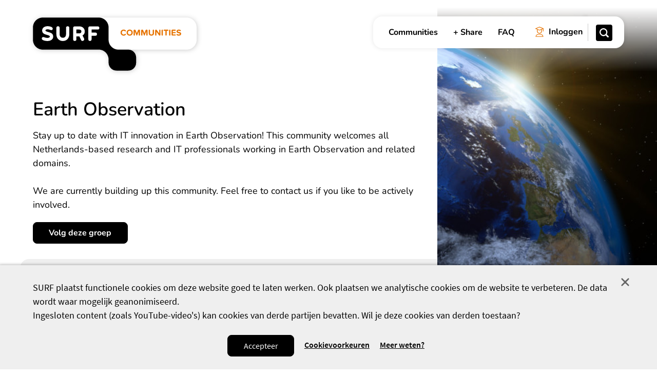

--- FILE ---
content_type: text/html; charset=UTF-8
request_url: https://communities.surf.nl/earth-observation
body_size: 79464
content:
<!DOCTYPE html>
<html lang="nl" dir="ltr" prefix="og: https://ogp.me/ns#">
  <head>
    <meta charset="utf-8" />
<meta name="description" content="Stay up to date with IT innovation in Earth Observation! This community welcomes all Netherlands-based research and IT professionals working in Earth Observation and..." />
<link rel="canonical" href="https://communities.surf.nl/earth-observation" />
<link rel="image_src" href="https://communities.surf.nl/themes/sc/logo.png" />
<meta property="og:site_name" content="SURF Communities" />
<meta property="og:type" content="website" />
<meta property="og:url" content="https://communities.surf.nl/earth-observation" />
<meta property="og:title" content="Earth Observation" />
<meta property="og:description" content="Stay up to date with IT innovation in Earth Observation! This community welcomes all Netherlands-based research and IT professionals working in Earth Observation and..." />
<meta property="og:image" content="https://communities.surf.nl/files/styles/social_media/public/header_images/2022-08/earth-1990298.jpg?h=9ae63d30&amp;itok=twZuU6as" />
<meta property="og:locale" content="nl" />
<meta name="twitter:card" content="summary_large_image" />
<meta name="twitter:site" content="@SURF_NL" />
<meta name="twitter:description" content="Stay up to date with IT innovation in Earth Observation! This community welcomes all Netherlands-based research and IT professionals working in Earth Observation and..." />
<meta name="twitter:title" content="Earth Observation" />
<meta name="twitter:image" content="https://communities.surf.nl/files/styles/social_media/public/header_images/2022-08/earth-1990298.jpg?h=9ae63d30&amp;itok=twZuU6as" />
<meta name="Generator" content="Drupal 10 (https://www.drupal.org)" />
<meta name="MobileOptimized" content="width" />
<meta name="HandheldFriendly" content="true" />
<meta name="viewport" content="width=device-width, initial-scale=1.0" />
<link rel="icon" href="/core/misc/favicon.ico" type="image/vnd.microsoft.icon" />

    <title>Earth Observation | SURF Communities</title>
    <link rel="stylesheet" media="all" href="/files/css/css_ioOPnEpjGoBqaJ1pZLXGjGWVCmm12fqXgBeOY4Inp3k.css?delta=0&amp;language=nl&amp;theme=sc&amp;include=eJw1jlEOhCAQQy-EEk9EBpggcRBDUZfbL6zrR5v2_bROCGjaEli5JycGKDDevmfPij9V4r5pX86DZP5XdWSRl408DQoFp4NkSzKhto5CJ2Zs6DWGVbqqoWVpxlPZjERbqDSFhsrp-XJFvqF_PqfsT-Ev7wBBug" />
<link rel="stylesheet" media="all" href="/files/css/css_in2Xhm5xZ_GEG9txXcb6lb-JjEjh182aaKUDdpt9tEU.css?delta=1&amp;language=nl&amp;theme=sc&amp;include=eJw1jlEOhCAQQy-EEk9EBpggcRBDUZfbL6zrR5v2_bROCGjaEli5JycGKDDevmfPij9V4r5pX86DZP5XdWSRl408DQoFp4NkSzKhto5CJ2Zs6DWGVbqqoWVpxlPZjERbqDSFhsrp-XJFvqF_PqfsT-Ev7wBBug" />
<link rel="stylesheet" media="print" href="/files/css/css_zB-0xr3Srx0b4qGBSxENxTsLyvm0f2P8jz5Ru2q1B2o.css?delta=2&amp;language=nl&amp;theme=sc&amp;include=eJw1jlEOhCAQQy-EEk9EBpggcRBDUZfbL6zrR5v2_bROCGjaEli5JycGKDDevmfPij9V4r5pX86DZP5XdWSRl408DQoFp4NkSzKhto5CJ2Zs6DWGVbqqoWVpxlPZjERbqDSFhsrp-XJFvqF_PqfsT-Ev7wBBug" />

    <script type="application/json" data-drupal-selector="drupal-settings-json">{"path":{"baseUrl":"\/","pathPrefix":"","currentPath":"group\/126","currentPathIsAdmin":false,"isFront":false,"currentLanguage":"nl"},"pluralDelimiter":"\u0003","suppressDeprecationErrors":true,"lg_cookiecontrol":{"content":{"header":"Gebruikte cookies op de website","message":"\u003Cp\u003ESURF plaatst functionele cookies om deze website goed te laten werken. Ook plaatsen we analytische cookies om de website te verbeteren. De data wordt waar mogelijk geanonimiseerd.\u003C\/p\u003E\r\n\u003Cp\u003EIngesloten content (zoals YouTube-video\u0027s) kan cookies van derde partijen bevatten. Wil je deze cookies van derden toestaan?\u003C\/p\u003E","dismiss":"Negeer","allow":"Accepteer","deny":"Weiger","link":"Meer weten?","href":"\/cookies","close":"Sluit","mySettings":"Wijzig voorkeuren","moreInfoLink":"Meer weten?","moreInfo":"This website uses functional cookies and cookies for web statistics and videos. We do this to provide you with an optimal service. Cookies are small text files that are stored on your device when you visit our website. You can select which cookies you allow so be set in the settings form. By clicking Accept or by continuing to use the website you give your consent to store cookies when you visit the website.","closeOverlayLink":"Sluit","adjustSettings":"Cookievoorkeuren","availableOptionsIntro":"\u003Ch2\u003EJe cookievoorkeuren\u003C\/h2\u003E\r\n\u003Cp class=\u0022intro\u0022\u003EGeef aan welke soorten cookies je wilt accepteren.\u003C\/p\u003E\r\n\u003Cp class=\u0022extra-info\u0022\u003EMeer informatie over deze cookies lees je in \u003Ca href=\u0022\/cookies\u0022\u003Eonze cookieverklaring\u003C\/a\u003E. In \u003Ca href=\u0022\/privacy\u0022\u003Eonze privacyverklaring\u003C\/a\u003E lees je alles over hoe we met jouw privacy omgaan.\u003C\/p\u003E","saveOptions":"Opslaan"},"availableOptions":{"functional":{"title":"Functioneel","description":"deze cookies zorgen ervoor dat de website goed werkt","mandatory":true},"analytics":{"title":"Analytisch","description":"we hebben deze cookies privacy-vriendelijk ingesteld, de verzamelde informatie is waar mogelijk geanonimiseerd. Deze gegevens gebruiken we om de website te verbeteren","mandatory":true},"other":{"title":"Derde partijen","description":"ingesloten content (zoals YouTube-video\u2019s) kan cookies van derde partijen bevatten","mandatory":false,"placeholder_texts":{"iframe":"Deze inhoud wordt geblokkeerd omdat je (nog) geen derde partijen cookies toestaat. Klik hier om alsnog te accepteren."}}},"dismissOnScroll":false,"dismissOnTimeout":false,"showInfoLink":true,"showSettings":true,"revokable":false},"matomo":{"disableCookies":false,"trackMailto":true,"trackColorbox":true},"data":{"extlink":{"extTarget":true,"extTargetAppendNewWindowDisplay":true,"extTargetAppendNewWindowLabel":"(opens in a new window)","extTargetNoOverride":true,"extNofollow":true,"extTitleNoOverride":false,"extNoreferrer":true,"extFollowNoOverride":true,"extClass":"ext","extLabel":"(externe link)","extImgClass":false,"extSubdomains":true,"extExclude":"(https\\:\/\/communities\\.surf\\.nl | https\\:\/\/acct\\-communities\\.surf\\.nl)","extInclude":"(https\\:\/\/www\\.surf\\.nl)","extCssExclude":"","extCssInclude":"","extCssExplicit":"","extAlert":false,"extAlertText":"Deze link leidt naar een externe website. We zijn niet verantwoordelijk voor hun inhoud.","extHideIcons":false,"mailtoClass":"mailto","telClass":"","mailtoLabel":"(link stuurt e-mail)","telLabel":"(link is een telefoonnummer)","extUseFontAwesome":false,"extIconPlacement":"append","extPreventOrphan":false,"extFaLinkClasses":"fa fa-external-link","extFaMailtoClasses":"fa fa-envelope-o","extAdditionalLinkClasses":"","extAdditionalMailtoClasses":"","extAdditionalTelClasses":"","extFaTelClasses":"fa fa-phone","allowedDomains":[],"extExcludeNoreferrer":""}},"radioactivity":{"type":"default","endpoint":"https:\/\/communities.surf.nl\/radioactivity\/emit"},"ajaxTrustedUrl":{"\/zoeken":true},"user":{"uid":0,"permissionsHash":"5cce884f7601da3ac7149a5bbaa5e88d76dab1e0b0e757ee1092f173cce52f70"}}</script>
<script src="/files/js/js_KWWpad5N4Kbq4ypbmUEIFjSyJP2vfefOEtaePvguX6g.js?scope=header&amp;delta=0&amp;language=nl&amp;theme=sc&amp;include=eJxVjlEKwzAMQy-U1UcyWZoFEzc2jk232y-0MNiX9B4IVN_ONDrsFpp5qzcmblhEOtUiw00Y_igd2eUQuCPNAo3lmfkx_bPmbRmMWQ1oYgmzOvzin1fRUGRpNNIMe6HSSR3VBK62ynaK7etEDP8CBnhBkA"></script>

    <link rel="apple-touch-icon" sizes="180x180" href="/themes/sc/src/favicon/apple-touch-icon.png">
    <link rel="icon" type="image/png" sizes="32x32" href="/themes/sc/src/favicon/favicon-32x32.png">
    <link rel="icon" type="image/png" sizes="16x16" href="/themes/sc/src/favicon/favicon-16x16.png">
    <link rel="manifest" href="/themes/sc/src/favicon/site.webmanifest">
    <link rel="mask-icon" href="/themes/sc/src/favicon/safari-pinned-tab.svg" color="#000000">
    <link rel="shortcut icon" href="/themes/sc/src/favicon/favicon.ico">
    <meta name="msapplication-TileColor" content="#ffffff">
    <meta name="msapplication-config" content="/themes/sc/src/favicon/browserconfig.xml">
    <meta name="theme-color" content="#ffffff">
  </head>
  <body class="user-logged-out path-group">
        <a href="#main-content" class="visually-hidden focusable skip-link">
      Overslaan en naar de inhoud gaan
    </a>
          <script type="text/javascript">
(function(window, document, dataLayerName, id) {
window[dataLayerName]=window[dataLayerName]||[],window[dataLayerName].push({start:(new Date).getTime(),event:"stg.start"});var scripts=document.getElementsByTagName('script')[0],tags=document.createElement('script');
function stgCreateCookie(a,b,c){var d="";if(c){var e=new Date;e.setTime(e.getTime()+24*c*60*60*1e3),d="; expires="+e.toUTCString()}document.cookie=a+"="+b+d+"; path=/"}
var isStgDebug=(window.location.href.match("stg_debug")||document.cookie.match("stg_debug"))&&!window.location.href.match("stg_disable_debug");stgCreateCookie("stg_debug",isStgDebug?1:"",isStgDebug?14:-1);
var qP=[];dataLayerName!=="dataLayer"&&qP.push("data_layer_name="+dataLayerName),isStgDebug&&qP.push("stg_debug");var qPString=qP.length>0?("?"+qP.join("&")):"";
tags.async=!0,tags.src="https://surfnl.containers.piwik.pro/"+id+".js"+qPString,scripts.parentNode.insertBefore(tags,scripts);
!function(a,n,i){a[n]=a[n]||{};for(var c=0;c<i.length;c++)!function(i){a[n][i]=a[n][i]||{},a[n][i].api=a[n][i].api||function(){var a=[].slice.call(arguments,0);"string"==typeof a[0]&&window[dataLayerName].push({event:n+"."+i+":"+a[0],parameters:[].slice.call(arguments,1)})}}(i[c])}(window,"ppms",["tm","cm"]);
})(window, document, 'dataLayer', '34854903-1b88-4070-b7b2-bd49da36555d');
</script>
        
      <div class="dialog-off-canvas-main-canvas" data-off-canvas-main-canvas>
    

<div class="page">
  <header class="page-header grid-container">
      <div class="region region-header">
    <div class="region-inner region-header-inner">
              
<div id="block-system-branding-block" class="block block-system block-system-branding-block">

    
          
            
      <div class="block-content">
          <div class="site-branding">
    <div class="site-logo">
      <a class="site-logo__link" href="/"
         title="Go to SURF Communities homepage" rel="home">
        <span class="svg-use--wrapper svg-use--wrapper--logo wrapper--logo" aria-hidden="true">
        <svg focusable="false" class="svg-use svg-use--logo svg--logo" role="img" width="328" height="118" xmlns:xlink="http://www.w3.org/1999/xlink">
          <use xlink:href="#logo"></use>
        </svg>
      </span>
        <span class="visually-hidden">SURF Communities homepage"</span>
      </a>
    </div>
  </div>
      </div>
    
        
</div>

          </div>
  </div>

      <div class="region region-navigation">
    <div class="region-inner region-navigation-inner menu-overlay">
              


<nav id="block-menu-block-main" class="block block-menu navigation menu--main" aria-label="Primair">
            
    
          
                          <ul class="menu content-list text--font-secondary bold">
                            <li class="menu-item">
          <a href="/onze-communities" title="Communities" data-drupal-link-system-path="node/1220">Communities</a>
                  </li>
                      <li class="menu-item">
          <a href="/deel-een-artikel" title="Deel je artikel of evenement" data-drupal-link-system-path="node/3280">+ Share</a>
                  </li>
                      <li class="menu-item">
          <a href="/zo-werkt-het-delen-van-een-artikel-of-evenement" title="Zo werkt het delen van een artikel of evenement" data-drupal-link-system-path="node/3538">FAQ</a>
                  </li>
            </ul>
      

  
  </nav>



          <nav aria-label="Gebruiker" class="menu--account-anonymous text--font-secondary">
    <ul class="menu content-list">
      <li>
        <a class="button--with-centered-icon button--login" href="/aanmelden">
          <span class="icon text-color--orange"><span class="svg-use--wrapper svg-use--wrapper--login wrapper--login" aria-hidden="true">
        <svg focusable="false" class="svg-use svg-use--login svg--login" role="img" width="16" height="20" xmlns:xlink="http://www.w3.org/1999/xlink">
          <use xlink:href="#login"></use>
        </svg>
      </span></span>
          <span class="text">Inloggen</span>
        </a>
      </li>
    </ul>
  </nav>
          </div>
  </div>

            <div class="region region-search">
    <div class="region-inner region-search-inner">
          <button class="button-reset button--search-toggler">
      <span class="icon"><span class="svg-use--wrapper svg-use--wrapper--search wrapper--search" aria-hidden="true">
        <svg focusable="false" class="svg-use svg-use--search svg--search" role="img" width="1.5em" height="1.5em" xmlns:xlink="http://www.w3.org/1999/xlink">
          <use xlink:href="#search"></use>
        </svg>
      </span></span>
      <span class="visually-hidden">Zoeken</span>
    </button>
    
<div class="views-exposed-form views-exposed-form-db-search-search-page search-box--header block block-views block-views-exposed-filter-blockdb-search-search-page" data-drupal-selector="views-exposed-form-db-search-search-page" id="block-views-exposed-filter-block-db-search-search-page">

    
          
            
      <div class="block-content">
                  <form novalidate="novalidate" action="/zoeken" method="get" id="views-exposed-form-db-search-search-page" accept-charset="UTF-8">
  <div class="form--inline clearfix">
  <div class="js-form-item form-item js-form-type-textfield form-type-textfield js-form-item-term form-item-term">
      <label for="edit-term">Zoeken</label>
        <input data-twig-suggestion="views-exposed-form-db-search-search-page" data-drupal-selector="edit-term" type="text" id="edit-term" name="term" value="" size="30" maxlength="128" class="form-text" />

        </div>
<div data-twig-suggestion="views-exposed-form-db-search-search-page" data-drupal-selector="edit-actions" class="form-actions js-form-wrapper form-wrapper" id="edit-actions"><button data-twig-suggestion="views-exposed-form-db-search-search-page" data-drupal-selector="edit-submit-db-search" type="submit" id="edit-submit-db-search" value="Search" class="button js-form-submit form-submit btn--search">
  <span class="visually-hidden">Search</span>
  <span class="icon"><span class="svg-use--wrapper svg-use--wrapper--search wrapper--search" aria-hidden="true">
        <svg focusable="false" class="svg-use svg-use--search svg--search" role="img" width="1.25em" height="1.25em" xmlns:xlink="http://www.w3.org/1999/xlink">
          <use xlink:href="#search"></use>
        </svg>
      </span></span>
  
</button>
</div>

</div>

</form>

              </div>
    
        
</div>

      </div>
  </div>


      </header>

  <main class="page-main">
    <a id="main-content" tabindex="-1"></a>          <div class="grid-container">
          <div class="region region-help">
    <div class="region-inner region-help-inner">
              <div data-drupal-messages-fallback class="hidden"></div>

          </div>
  </div>

      </div>
    
    <div class="layout-content ">
      
                <div class="region region-content">
    <div class="region-inner region-content-inner">
              

<div class="group group--full group--group entity--with-sidebar entity--with-small-sidebar content--with-connecting-header group--view-mode-full component--general-page--full">
  
  

  <div class="content--header grid-container">
    <div class="content--header--inner">
      <div class="textual">
        <h1>


  
                  Earth Observation
            </h1>
                  <p class="highlighted-text">Stay up to date with IT innovation in Earth Observation! This community welcomes all Netherlands-based research and IT professionals working in Earth Observation and related domains.<br />
<br />
We are currently building up this community. Feel free to contact us if you like to be actively involved.</p>
                <div class="actions">
            <button class="button button--filled js-button-login-pop-up js-follow">Volg deze groep</button>
        </div>
      </div>

      <div class="visual">
        


  
                      <picture>
                  <source srcset="/files/styles/header_default_large/public/header_images/2022-08/earth-1990298.jpg?h=9ae63d30&amp;itok=DQkya_WV 1x" media="all and (min-width:1440px)" type="image/jpeg" width="935" height="415"/>
              <source srcset="/files/styles/header_default_large/public/header_images/2022-08/earth-1990298.jpg?h=9ae63d30&amp;itok=DQkya_WV 1x" media="all and (min-width: 980px) and (max-width: 1439px)" type="image/jpeg" width="935" height="415"/>
              <source srcset="/files/styles/header_default_large/public/header_images/2022-08/earth-1990298.jpg?h=9ae63d30&amp;itok=DQkya_WV 1x" media="all and (min-width: 768px) and (max-width: 979px)" type="image/jpeg" width="935" height="415"/>
              <source srcset="/files/styles/header_default_medium/public/header_images/2022-08/earth-1990298.jpg?h=9ae63d30&amp;itok=tpRKUdwD 1x" media="all and (min-width: 585px) and (max-width: 767px)" type="image/jpeg" width="700" height="310"/>
              <source srcset="/files/styles/header_default_narrow/public/header_images/2022-08/earth-1990298.jpg?h=9ae63d30&amp;itok=g4Sz0dCs 1x" media="all and (min-width: 415px) and (max-width: 584px)" type="image/jpeg" width="780" height="310"/>
              <source srcset="/files/styles/header_default_small/public/header_images/2022-08/earth-1990298.jpg?h=9ae63d30&amp;itok=0al8qooc 1x" media="all and (max-width: 414px)" type="image/jpeg" width="455" height="180"/>
                  <img loading="eager" width="455" height="180" src="/files/styles/header_default_small/public/header_images/2022-08/earth-1990298.jpg?h=9ae63d30&amp;itok=0al8qooc" alt="" />

  </picture>


            
      </div>
    </div>

    <div class="meta">
      <div class="meta--inner">
        

<div class="members">
  <ul class="members__list">
          <li class="members__item">

<span  class="profile user--view-mode-avatar">
      <span class="visual--rounded visual--rounded--large">
      


  
                    <img loading="lazy" src="/files/styles/avatar/public/2022-08/VD_202207195408lr.jpg?h=3f24d9a8&amp;itok=g50OyGxt" width="152" height="152" alt="" class="image-style-avatar" />



            
    </span>
  </span>
</li>
          <li class="members__item">

<span  class="profile user--view-mode-avatar">
      <span class="visual--rounded visual--rounded--large">
      


  
                    <img loading="lazy" src="/files/styles/avatar/public/2022-01/annette_klein.png?h=a2f616d4&amp;itok=rjje697-" width="152" height="152" alt="" class="image-style-avatar" />



            
    </span>
  </span>
</li>
          <li class="members__item">

<span  class="profile user--view-mode-avatar">
      <span class="icon text-color--white">
    <span class="svg-use--wrapper svg-use--wrapper--avatar-fallback wrapper--avatar-fallback" aria-hidden="true">
        <svg focusable="false" class="svg-use svg-use--avatar-fallback svg--avatar-fallback" role="img" width="15" height="22" xmlns:xlink="http://www.w3.org/1999/xlink">
          <use xlink:href="#avatar-fallback"></use>
        </svg>
      </span>
    </span>
  </span>
</li>
      </ul>
  <div class="actions">
          <a class="more-members-link text-size--medium text-color--black text--font-secondary semi-bold" href="/group/126/leden">30 volgers</a>
      </div>
</div>

        <div class="cta text-formatted">
          <a class="cta__link text-size--medium" href="/group/126/about">
            Over de community
           </a>
        </div>
                  <a href="mailto:haili.hu@surf.nl" class="text-size--medium text-color--black text--font-secondary semi-bold">
            Contact
          </a>
              </div>
    </div>
  </div>

  <div class="grid-container container--with-sidebar stack">
    <div class="content__main">
      <div class="component--recent-articles-block">
        
<h2 class="h3 h--bottom-spacing--large regular">Recente artikelen</h2>

<ol class="content-list list--col2 with-small-spacing">
      <li>

<div data-history-node-id="5765" lang="en" class="node node--type-article node--view-mode-highlighted full-clickable flex-order flex-order--column">
  <div class="textual">
    <h3 class="bold text-size--medium">
      <a href="/en/ai-in-education/article/be-part-of-surf-tech-trends-2025-2026" class="full-click__link"><span class="field field--name-title field--type-string field--label-hidden">Be part of SURF Tech Trends 2025-2026</span>
</a>
    </h3>
    <div class="article-info--inline text-size--xsmall text--font-secondary">
  <div class="user--show-compact-smaller">
    <div class="profile flex-order user--view-mode-compact">
  <div class="textual bold text--font-secondary text-color--black text-size--xsmall">
    
<a role="button" class="user__link js-button-login-pop-up link--default" href="/user/1008">Gül Akcaova</a>
  </div>

      <div class="visual visual--rounded visual--rounded--narrow flex--min-order">
      


  
                    <img loading="lazy" src="/files/styles/avatar/public/2024-05/af5da820-cdad-490a-aa4a-04db30610eba.jpeg?h=43067cb4&amp;itok=Tqb_CM8d" width="152" height="152" alt="" class="image-style-avatar" />



            
    </div>
  
</div>

  </div>
  <span class="disc-divider" aria-hidden="true">•</span>
  <time class="title-prefix--primary meta-data--date align-icon" datetime="2024-06-01">
    <span class="text">01 juni 2024</span>
</time>
  </div>
  </div>
  <div class="visual visual--with-overlay visual--with-border flex--min-order">
    


  
                      <picture>
                  <source srcset="/files/styles/highlighted_large/public/2024-06/SURF%20TECH%20TRENDS%202025-2026.png?h=c854bee3&amp;itok=9iVn1V8m 1x" media="all and (min-width:1440px)" type="image/png" width="377" height="236"/>
              <source srcset="/files/styles/highlighted_large/public/2024-06/SURF%20TECH%20TRENDS%202025-2026.png?h=c854bee3&amp;itok=9iVn1V8m 1x" media="all and (min-width: 980px) and (max-width: 1439px)" type="image/png" width="377" height="236"/>
              <source srcset="/files/styles/highlighted_medium/public/2024-06/SURF%20TECH%20TRENDS%202025-2026.png?h=c854bee3&amp;itok=wkdv_eIT 1x" media="all and (min-width: 768px) and (max-width: 979px)" type="image/png" width="430" height="270"/>
              <source srcset="/files/styles/highlighted_large/public/2024-06/SURF%20TECH%20TRENDS%202025-2026.png?h=c854bee3&amp;itok=9iVn1V8m 1x" media="all and (min-width: 585px) and (max-width: 767px)" type="image/png" width="377" height="236"/>
              <source srcset="/files/styles/highlighted_medium/public/2024-06/SURF%20TECH%20TRENDS%202025-2026.png?h=c854bee3&amp;itok=wkdv_eIT 1x" media="all and (min-width: 415px) and (max-width: 584px)" type="image/png" width="430" height="270"/>
              <source srcset="/files/styles/highlighted_small/public/2024-06/SURF%20TECH%20TRENDS%202025-2026.png?h=c854bee3&amp;itok=cWZGxbGT 1x" media="all and (max-width: 414px)" type="image/png" width="370" height="230"/>
                  <img loading="eager" width="370" height="230" src="/files/styles/highlighted_small/public/2024-06/SURF%20TECH%20TRENDS%202025-2026.png?h=c854bee3&amp;itok=cWZGxbGT" alt="" />

  </picture>


            
    <div class="overlay">
      


  
                  <div class="pills pills--related-group">
      <span class="pill--grey align-icon--centered">
      <span class="icon text-color--orange"><span class="svg-use--wrapper svg-use--wrapper--group wrapper--group" aria-hidden="true">
        <svg focusable="false" class="svg-use svg-use--group svg--group" role="img" width=".8em" height=".8em" xmlns:xlink="http://www.w3.org/1999/xlink">
          <use xlink:href="#group"></use>
        </svg>
      </span></span>
      <span class="text-size--small semi-bold text--font-secondary text-color--black">AI in Education</span>
    </span>
  </div>

            
    </div>
  </div>
</div>
</li>
      <li>

<div data-history-node-id="5464" class="node node--type-article node--view-mode-highlighted full-clickable flex-order flex-order--column">
  <div class="textual">
    <h3 class="bold text-size--medium">
      <a href="/earth-observation/artikel/successful-seminar-big-data-processing-in-astronomy-and-earth-observation" class="full-click__link"><span class="field field--name-title field--type-string field--label-hidden">Successful seminar - Big Data Processing in Astronomy and Earth Observation</span>
</a>
    </h3>
    <div class="article-info--inline text-size--xsmall text--font-secondary">
  <div class="user--show-compact-smaller">
    <div class="profile flex-order user--view-mode-compact">
  <div class="textual bold text--font-secondary text-color--black text-size--xsmall">
    
<a role="button" class="user__link js-button-login-pop-up link--default" href="/user/11018">Haili Hu</a>
  </div>

      <div class="visual visual--rounded visual--rounded--narrow flex--min-order">
      


  
                    <img loading="lazy" src="/files/styles/avatar/public/2022-08/VD_202207195408lr.jpg?h=3f24d9a8&amp;itok=g50OyGxt" width="152" height="152" alt="" class="image-style-avatar" />



            
    </div>
  
</div>

  </div>
  <span class="disc-divider" aria-hidden="true">•</span>
  <time class="title-prefix--primary meta-data--date align-icon" datetime="2024-01-26">
    <span class="text">26 januari 2024</span>
</time>
  </div>
  </div>
  <div class="visual visual--with-overlay visual--with-border flex--min-order">
    


  
                      <picture>
                  <source srcset="/files/styles/highlighted_large/public/2024-01/earth.png?h=e3a28569&amp;itok=pnOIjnE7 1x" media="all and (min-width:1440px)" type="image/png" width="377" height="236"/>
              <source srcset="/files/styles/highlighted_large/public/2024-01/earth.png?h=e3a28569&amp;itok=pnOIjnE7 1x" media="all and (min-width: 980px) and (max-width: 1439px)" type="image/png" width="377" height="236"/>
              <source srcset="/files/styles/highlighted_medium/public/2024-01/earth.png?h=e3a28569&amp;itok=0RBy0AAR 1x" media="all and (min-width: 768px) and (max-width: 979px)" type="image/png" width="430" height="270"/>
              <source srcset="/files/styles/highlighted_large/public/2024-01/earth.png?h=e3a28569&amp;itok=pnOIjnE7 1x" media="all and (min-width: 585px) and (max-width: 767px)" type="image/png" width="377" height="236"/>
              <source srcset="/files/styles/highlighted_medium/public/2024-01/earth.png?h=e3a28569&amp;itok=0RBy0AAR 1x" media="all and (min-width: 415px) and (max-width: 584px)" type="image/png" width="430" height="270"/>
              <source srcset="/files/styles/highlighted_small/public/2024-01/earth.png?h=e3a28569&amp;itok=cELOo55u 1x" media="all and (max-width: 414px)" type="image/png" width="370" height="230"/>
                  <img loading="eager" width="370" height="230" src="/files/styles/highlighted_small/public/2024-01/earth.png?h=e3a28569&amp;itok=cELOo55u" alt="" />

  </picture>


            
    <div class="overlay">
      


  
                  <div class="pills pills--related-group">
      <span class="pill--grey align-icon--centered">
      <span class="icon text-color--orange"><span class="svg-use--wrapper svg-use--wrapper--group wrapper--group" aria-hidden="true">
        <svg focusable="false" class="svg-use svg-use--group svg--group" role="img" width=".8em" height=".8em" xmlns:xlink="http://www.w3.org/1999/xlink">
          <use xlink:href="#group"></use>
        </svg>
      </span></span>
      <span class="text-size--small semi-bold text--font-secondary text-color--black">Earth Observation</span>
    </span>
  </div>

            
    </div>
  </div>
</div>
</li>
  </ol>



<div class="actions">
  <a class="link--with-arrow link--with-arrow--primary link--show-underline-on-hover" href="/group/126/artikelen">
    <span class="ext semi-bold text-color--black text-size--small text--font-secondary">Bekijk alle nieuwe artikelen</span>
    <span class="svg-use--wrapper svg-use--wrapper--arrow wrapper--arrow" aria-hidden="true">
        <svg focusable="false" class="svg-use svg-use--arrow svg--arrow" role="img" width="11" height="10" xmlns:xlink="http://www.w3.org/1999/xlink">
          <use xlink:href="#arrow"></use>
        </svg>
      </span>
  </a>
</div>

      </div>
      <div class="stack">
        
      </div>
    </div>

    <aside class="content__aside">
      <div class="component--agenda-block">
        <h2 class="regular h3 h--bottom-spacing--large align-icon--centered">
        <span
          class="icon text-color--orange"><span class="svg-use--wrapper svg-use--wrapper--calendar wrapper--calendar" aria-hidden="true">
        <svg focusable="false" class="svg-use svg-use--calendar svg--calendar" role="img" width="1.05em" height="1.05em" xmlns:xlink="http://www.w3.org/1999/xlink">
          <use xlink:href="#calendar"></use>
        </svg>
      </span></span>
          <span class="text">Op de agenda</span>
        </h2>
        <div class="calendar-all-communities">
          <div class="views-element-container"><div class="view view-calendar view-id-calendar view-display-id-block js-view-dom-id-ba02ee66b70f7dd5d378b013cf24fe657be2ce94a7793dfa8e069e7a2cbc6331">
      
        
            
          <div class="view-empty">
        <p>Er zijn nu geen evenementen in deze community.</p>

      </div>
    
                      </div>
</div>

          <div class="actions">
            <a class="link--with-arrow link--with-arrow--primary link--show-underline-on-hover" href=/earth-observation/agenda>
              <span class="text semi-bold text-color--black text-size--small text--font-secondary">Bekijk volledige agenda</span>
              <span class="icon text-color--orange"><span class="svg-use--wrapper svg-use--wrapper--arrow wrapper--arrow" aria-hidden="true">
        <svg focusable="false" class="svg-use svg-use--arrow svg--arrow" role="img" width="11" height="11" xmlns:xlink="http://www.w3.org/1999/xlink">
          <use xlink:href="#arrow"></use>
        </svg>
      </span></span>
            </a>
          </div>
        </div>
      </div>

              <div class="component--contact-block">
          <h2 class="regular h3 h--bottom-spacing--large align-icon--centered">
            <span class="icon text-color--orange"><span class="svg-use--wrapper svg-use--wrapper--mail wrapper--mail" aria-hidden="true">
        <svg focusable="false" class="svg-use svg-use--mail svg--mail" role="img" width="1.05em" height="1.05em" xmlns:xlink="http://www.w3.org/1999/xlink">
          <use xlink:href="#mail"></use>
        </svg>
      </span></span>
            <span class="text">Contact</span>
          </h2>
          <div class="card--with-borders">
            <div class="contact-person breakout-to-card">
              


  
                  <div class="profile user--view-mode-contact">
  <div class="textual">
    <div class="bold text--font-secondary text-color--black text-size--small">
      Haili Hu
    </div>

    <div class="meta-data meta-data--inline text-size--xsmall text--font-secondary">
      SURF
    </div>
  </div>

      <div class="visual visual--rounded visual--rounded--xlarge">
      


  
                    <img loading="lazy" src="/files/styles/avatar/public/2022-08/VD_202207195408lr.jpg?h=3f24d9a8&amp;itok=g50OyGxt" width="152" height="152" alt="" class="image-style-avatar" />



            
    </div>
  </div>

            
            </div>
            <div class="text text-size--small text--dark">
              
            </div>
            <div class="actions">
              <a href="mailto:haili.hu@surf.nl" class="button button--with-centered-icon button--outline">
                <span class="icon text-color--orange"><span class="svg-use--wrapper svg-use--wrapper--email wrapper--email" aria-hidden="true">
        <svg focusable="false" class="svg-use svg-use--email svg--email" role="img" width="16" height="16" xmlns:xlink="http://www.w3.org/1999/xlink">
          <use xlink:href="#email"></use>
        </svg>
      </span></span>
                <span class="text">Neem contact op</span>
              </a>
            </div>
          </div>
        </div>
      
              <div class="component--contact-block">
          <h2 class="text-size--small h--bottom-spacing--large">Deel deze community</h2>
          


  
                  
<div class="block block-social-media block-social-sharing-block">

    
          
            
      <div class="block-content">
                  
<ul class="social__list social__list--share">
                      <li class="social__item">
        <a class="share social__link social__link--chat" href="#comment-section">
          <span class="svg-use--wrapper svg-use--wrapper--chat wrapper--chat" aria-hidden="true">
        <svg focusable="false" class="svg-use svg-use--chat svg--chat" role="img" width="17" height="17" xmlns:xlink="http://www.w3.org/1999/xlink">
          <use xlink:href="#chat"></use>
        </svg>
      </span>
          <span class="text">Praat mee</span>
        </a>
      </li>
        <li class="social__item">
      <a     class="linkedin share social__link social__link--linkedin"   href="http://www.linkedin.com/shareArticle?mini=true&amp;url=https://communities.surf.nl/earth-observation&amp;title=Earth Observation&amp;source=https://communities.surf.nl/earth-observation"
        title="Linkedin">
        <span class="svg-use--wrapper svg-use--wrapper--linkedin wrapper--linkedin" aria-hidden="true">
        <svg focusable="false" class="svg-use svg-use--linkedin svg--linkedin" role="img" width="16" height="16" xmlns:xlink="http://www.w3.org/1999/xlink">
          <use xlink:href="#linkedin"></use>
        </svg>
      </span>
        <span class="text">Linkedin</span>
      </a>
    </li>
                  <li class="social__item">
      <a     class="twitter share social__link social__link--twitter"   href="https://twitter.com/intent/tweet?url=https://communities.surf.nl/earth-observation&amp;status=Earth Observation+https://communities.surf.nl/earth-observation"
        title="Twitter">
        <span class="svg-use--wrapper svg-use--wrapper--twitter wrapper--twitter" aria-hidden="true">
        <svg focusable="false" class="svg-use svg-use--twitter svg--twitter" role="img" width="16" height="16" xmlns:xlink="http://www.w3.org/1999/xlink">
          <use xlink:href="#twitter"></use>
        </svg>
      </span>
        <span class="text">Twitter</span>
      </a>
    </li>
                  <li class="social__item">
      <a     class="facebook-share share social__link social__link--facebook"   href="http://www.facebook.com/share.php?u=https://communities.surf.nl/earth-observation&amp;title=Earth Observation"
        title="Facebook">
        <span class="svg-use--wrapper svg-use--wrapper--facebook wrapper--facebook" aria-hidden="true">
        <svg focusable="false" class="svg-use svg-use--facebook svg--facebook" role="img" width="16" height="16" xmlns:xlink="http://www.w3.org/1999/xlink">
          <use xlink:href="#facebook"></use>
        </svg>
      </span>
        <span class="text">Facebook</span>
      </a>
    </li>
  </ul>



              </div>
    
        
</div>

            
        </div>
      
    </aside>
  </div>

  
</div>

          </div>
  </div>

          </div>
  </main>


      <footer class="page-footer">
      <div class="page-footer__inner grid-container">
        <div class="bg-curved bg-curved--filled">
          <span class="svg-use--wrapper svg-use--wrapper--inner-rounding wrapper--inner-rounding" aria-hidden="true">
        <svg focusable="false" class="svg-use svg-use--inner-rounding svg--inner-rounding" role="img" width="15" height="16" xmlns:xlink="http://www.w3.org/1999/xlink">
          <use xlink:href="#inner-rounding"></use>
        </svg>
      </span>
          <div class="bg-curved__inner page-footer--with-bg">
            <div class="site-branding">
              <div class="site-logo">
                <span class="svg-use--wrapper svg-use--wrapper--logo wrapper--logo" aria-hidden="true">
        <svg focusable="false" class="svg-use svg-use--logo svg--logo" role="img" width="178" height="38.5" xmlns:xlink="http://www.w3.org/1999/xlink">
          <use xlink:href="#logo"></use>
        </svg>
      </span>
              </div>
            </div>
              <div class="region region-footer">
    <div class="region-inner region-footer-inner">
              


<nav id="block-menu-block-footer" class="block block-menu navigation menu--footer" aria-label="Site info">
            
    
        
              <ul class="menu">
                    <li class="menu-item">
        <a href="/over" data-drupal-link-system-path="node/1238">Over</a>
              </li>
                <li class="menu-item">
        <a href="/community-huisregels" data-drupal-link-system-path="node/1331">Community guidelines</a>
              </li>
                <li class="menu-item">
        <a href="/privacyverklaring" data-drupal-link-system-path="node/1226">Privacy</a>
              </li>
                <li class="menu-item">
        <a href="/gebruiksvoorwaarden" data-drupal-link-system-path="node/1217">Gebruiksvoorwaarden</a>
              </li>
                <li class="menu-item">
        <a href="/cookies" data-drupal-link-system-path="node/1229">Cookies</a>
              </li>
        </ul>
  


  </nav>

<div id="block-sc-user-login-popup" class="block block-sc-user block-sc-user-login-popup">

    
          
            
      <div class="block-content">
                  <div class="account-message js-login-pop-up pop-up-message view-user">
  <h2 class="h2 semi-bold">Inloggen</h2>
  <p class="account-message__text">Om een profiel te bekijken moet je lid zijn van SURF Communities. Log in met het account waarmee je je eerder hebt aangemeld of maak een account aan.</p>
  <ul class="content-list account-actions account-message__actions">
    <li><a class="button button--filled button--login" href="/saml_login?destination=/earth-observation">Inloggen</a>
    </li>
    <li><a class="text-size--medium link--default button--register" href="/aanmelden">Geen account? Meld je aan</a></li>
  </ul>
</div>
<div class="account-message js-login-pop-up pop-up-message follow">
  <h2 class="h2 semi-bold">Inloggen</h2>
  <p class="account-message__text">Om dit te volgen moet je lid zijn van SURF Communities. Log in met het account waarmee je je eerder hebt aangemeld of maak een account aan.</p>
  <ul class="content-list account-actions account-message__actions">
    <li><a class="button button--filled button--login" href="/saml_login?destination=/earth-observation">Inloggen</a>
    </li>
    <li><a class="text-size--medium link--default button--register" href="/aanmelden">Geen account? Meld je aan</a></li>
  </ul>
</div>

              </div>
    
        
</div>

          </div>
  </div>

          </div>
        </div>
      </div>
      <span class="full-width-bg"></span>
      <div class="region-copyright">
        &copy; 2025 SURF
      </div>
    </footer>
  
</div>
  </div>

    <span class="hidden"><svg xmlns="http://www.w3.org/2000/svg" xmlns:xlink="http://www.w3.org/1999/xlink"><symbol viewBox="0 0 11 10" id="arrow" xmlns="http://www.w3.org/2000/svg"><path d="M11 5c0-.3-.1-.6-.4-.7L5.5.1c-.3-.2-.7-.1-.9.1-.3.2-.2.6 0 .8l4 3.2v.1s0 .1-.1.1H.7c-.4 0-.7.3-.7.6s.3.6.7.6h7.9s.1 0 .1.1v.1L4.7 9c-.3.1-.4.3-.3.5 0 .2.2.4.4.5.2.1.5 0 .7-.1l5.1-4.1c.3-.3.4-.5.4-.8z" fill-rule="evenodd" clip-rule="evenodd"/></symbol><symbol viewBox="0 0 12 12" id="arrow-left" xmlns="http://www.w3.org/2000/svg"><path d="M0 6c0 .3.1.7.4.9L6 11.8c.3.3.8.2 1-.1s.2-.7 0-.9L2.6 7c-.1 0-.1-.1 0-.2h8.7c.4-.1.7-.4.7-.8s-.3-.7-.7-.7H2.7c-.1 0-.1-.1-.1-.1v-.1L7 1.3c.3-.2.4-.7.1-1-.2-.3-.7-.4-1-.1H6L.4 5.1c-.3.2-.4.6-.4.9z" fill-rule="evenodd" clip-rule="evenodd"/></symbol><symbol viewBox="0 0 12 12" id="arrow-right" xmlns="http://www.w3.org/2000/svg"><path d="M12 6c0-.3-.1-.7-.4-.9L6 .2c-.3-.3-.8-.2-1 .1-.2.3-.2.7 0 .9L9.4 5c.1 0 .1.1 0 .2H.7c-.4.1-.7.4-.7.8s.3.7.7.7h8.6c.1 0 .1.1.1.1v.1L5 10.7c-.3.2-.4.7-.1 1 .2.3.7.4 1 .1H6l5.6-4.9c.3-.2.4-.6.4-.9z" fill-rule="evenodd" clip-rule="evenodd"/></symbol><symbol viewBox="0 0 8.3 10.53" id="avatar-fallback" xmlns="http://www.w3.org/2000/svg"><path d="M4.1 6.23a4.17 4.17 0 00-4.1 4c0 .1 0 .1.1.2s.1.1.2.1H8c.1 0 .1 0 .2-.1s.1-.1.1-.2a4.33 4.33 0 00-4.2-4zm.9-1A2.62 2.62 0 006.6 2a2.71 2.71 0 00-3-2 2.85 2.85 0 00-2.1 3 2.54 2.54 0 002.6 2.4 1.34 1.34 0 00.9-.17z" fill-rule="evenodd"/></symbol><symbol viewBox="0 0 24 24" id="bluesky" xmlns="http://www.w3.org/2000/svg"><path d="M5.769 3.618C8.291 5.512 11.004 9.352 12 11.412c.996-2.06 3.709-5.9 6.231-7.793C20.051 2.252 23 1.195 23 4.559c0 .672-.385 5.644-.611 6.451-.785 2.806-3.647 3.522-6.192 3.089 4.449.757 5.581 3.265 3.137 5.774-4.643 4.764-6.672-1.195-7.193-2.722-.095-.28-.14-.411-.14-.3-.001-.112-.045.019-.14.3-.521 1.527-2.55 7.486-7.193 2.722-2.445-2.509-1.313-5.017 3.137-5.774-2.546.433-5.407-.282-6.192-3.089C1.385 10.203 1 5.231 1 4.559c0-3.364 2.949-2.307 4.769-.941z"/></symbol><symbol viewBox="0 0 24 24" id="calendar" xmlns="http://www.w3.org/2000/svg"><path d="M7.5 10.5c.6 0 1 .4 1 1s-.4 1-1 1h-1c-.6 0-1-.4-1-1s.4-1 1-1h1zm5 0c.6 0 1 .4 1 1s-.4 1-1 1h-1c-.6 0-1-.4-1-1s.4-1 1-1h1zm5 0c.6 0 1 .4 1 1s-.4 1-1 1h-1c-.6 0-1-.4-1-1s.4-1 1-1h1zm-10 4c.6 0 1 .4 1 1s-.4 1-1 1h-1c-.6 0-1-.4-1-1s.4-1 1-1h1zm5 0c.6 0 1 .4 1 1s-.4 1-1 1h-1c-.6 0-1-.4-1-1s.4-1 1-1h1zm5 0c.6 0 1 .4 1 1s-.4 1-1 1h-1c-.6 0-1-.4-1-1s.4-1 1-1h1zm-10 4c.6 0 1 .4 1 1s-.4 1-1 1h-1c-.6 0-1-.4-1-1s.4-1 1-1h1zm5 0c.6 0 1 .4 1 1s-.4 1-1 1h-1c-.6 0-1-.4-1-1s.4-1 1-1h1zm5 0c.6 0 1 .4 1 1s-.4 1-1 1h-1c-.6 0-1-.4-1-1s.4-1 1-1h1zm4-15.5c1.1 0 2 .9 2 2v17c0 1.1-.9 2-2 2h-19c-1.1 0-2-.9-2-2V5c0-1.1.9-2 2-2H4c.3 0 .5.2.5.5v2.2c0 .4.3.8.8.8s.7-.3.7-.7V1c0-.6.4-1 1-1s1 .4 1 1v1.8c0 .1.1.2.2.2h6.2c.4 0 .6.2.6.5v2.2c0 .4.3.8.8.8s.8-.3.8-.8V1c0-.6.4-1 1-1s1 .4 1 1v1.8c0 .1.1.2.2.2h2.7zm0 18.5v-12c0-.3-.2-.5-.5-.5H3c-.3 0-.5.2-.5.5v12c0 .3.2.5.5.5h18c.3 0 .5-.2.5-.5z" fill-rule="evenodd" clip-rule="evenodd"/></symbol><symbol viewBox="0 0 19 21" id="chat" xmlns="http://www.w3.org/2000/svg"><path d="M0 20.4V2.7A2.732 2.732 0 012.7 0h13.6C17.8 0 19 1.2 19 2.7v10.2a2.732 2.732 0 01-2.7 2.7H4.8L0 20.4zM2.7 2c-.2 0-.4.1-.5.2s-.2.3-.2.5v12.9l2-2h12.3c.2 0 .4-.1.5-.2.1-.1.2-.3.2-.5V2.7c0-.4-.3-.7-.7-.7H2.7z"/><circle cx="6" cy="8" r="1"/><circle cx="10" cy="8" r="1"/><circle cx="14" cy="8" r="1"/></symbol><symbol viewBox="0 0 12 9" id="check" xmlns="http://www.w3.org/2000/svg"><path d="M3.6 8.6L.2 5c-.3-.4-.3-1 .1-1.3s.9-.3 1.3.1l2.8 2.9c0 .1.1.1.2 0L10.4.3c.3-.4.9-.4 1.3-.1.4.3.4.9.1 1.3L5.4 8.6c-.2.2-.5.4-.9.4-.3 0-.6-.1-.9-.4z" fill-rule="evenodd" clip-rule="evenodd"/></symbol><symbol viewBox="0 0 13 10" id="check-green" xmlns="http://www.w3.org/2000/svg"><path d="M4 9.4L.4 5.7c-.3-.4-.3-1 .1-1.3s1-.3 1.3.1l2.9 3c0 .1.1.1.2 0l6-6.6c.3-.4 1-.4 1.3-.1s.4 1 .1 1.3L5.8 9.4c-.5.5-1.2.5-1.7.1L4 9.4" fill-rule="evenodd" clip-rule="evenodd" fill="#009f4d"/></symbol><symbol viewBox="0 0 12 12" id="check-white" xmlns="http://www.w3.org/2000/svg"><path d="M3.6 10.1L.2 6.5c-.3-.4-.3-1 .1-1.3.4-.3.9-.3 1.3.1l2.8 2.9c0 .1.1.1.2 0l5.8-6.4c.3-.4.9-.4 1.3-.1.4.3.4.9.1 1.3l-6.4 7.1c-.2.2-.5.4-.9.4-.3 0-.6-.1-.9-.4z" fill-rule="evenodd" clip-rule="evenodd" fill="#fff"/></symbol><symbol viewBox="0 0 10 6" id="chevron" xmlns="http://www.w3.org/2000/svg"><path d="M3.934 5.085L.166 1.088A.632.632 0 01.253.155a.746.746 0 01.978.058h6.734A.746.746 0 018.967.175a.63.63 0 01.063.913L5.263 5.083a.916.916 0 01-.665.281.912.912 0 01-.664-.28z" fill-rule="evenodd"/></symbol><symbol viewBox="0 0 10.2 6.36" id="chevron--menu--account" xmlns="http://www.w3.org/2000/svg"><path d="M1.5 5.86h7.67a.85.85 0 00.3-.15.63.63 0 00.22-.44.59.59 0 00-.16-.47L5.76.78A.91.91 0 005.1.5a1 1 0 00-.67.28l-3.76 4a.65.65 0 00-.17.48.68.68 0 00.22.42h0a1.27 1.27 0 00.78.18z" stroke="#ccc" stroke-miterlimit="10" stroke-width=".75" fill-rule="evenodd" fill="#fff"/><path fill="#fff" d="M0 4.72h10.2v1.64H0z"/></symbol><symbol viewBox="0 0 6.3 10" id="chevron-line" xmlns="http://www.w3.org/2000/svg"><path d="M0 5c0 .3.1.5.3.7L5 9.8c.3.3.8.2 1.1-.1.2-.3.2-.8-.1-1L1.9 5.1V5L6 1.3c.3-.3.3-.7 0-1.1-.2-.3-.7-.3-1 0L.3 4.3c-.2.2-.3.4-.3.7z" fill-rule="evenodd" clip-rule="evenodd"/></symbol><symbol viewBox="0 0 17.8 17.8" id="clock" xmlns="http://www.w3.org/2000/svg"><path d="M8.9 17.8C4 17.8 0 13.8 0 8.9S4 0 8.9 0s8.9 4 8.9 8.9-4 8.9-8.9 8.9zm0-16.3c-4.1 0-7.4 3.3-7.4 7.4s3.3 7.4 7.4 7.4 7.4-3.3 7.4-7.4S13 1.5 8.9 1.5z"/><path d="M12.2 11.3c-.1 0-.2 0-.3-.1L8.6 9.6c-.3-.1-.4-.4-.4-.7V4c0-.4.3-.8.8-.8s.7.4.7.8v4.4l2.9 1.4c.4.2.5.6.3 1-.2.3-.4.5-.7.5z"/></symbol><symbol viewBox="0 0 16.2 16.1" id="close" xmlns="http://www.w3.org/2000/svg"><path d="M15.6 13.4c.6.7.5 1.7-.2 2.3-.6.5-1.5.5-2.1 0l-5-5c-.2-.2-.4-.2-.6 0l-5 5c-.6.6-1.6.6-2.3 0-.6-.6-.6-1.6 0-2.3l5-5c.2-.2.2-.4 0-.6l-5-5C0 2 0 1 .6.5s1.5-.6 2.2 0l5 5c.2.2.4.2.6 0l5-5c.6-.6 1.6-.6 2.3 0s.6 1.6 0 2.3l-5 5c-.2.2-.2.4 0 .6l4.9 5z"/></symbol><symbol viewBox="0 0 16 16" id="close-disk" xmlns="http://www.w3.org/2000/svg"><path d="M13.7 2.3C10.6-.8 5.5-.8 2.4 2.3c-3.1 3.1-3.1 8.2 0 11.3 3.1 3.1 8.2 3.1 11.3 0 3.1-3.1 3.1-8.1 0-11.3zm-2.6 7.9c.2.3.2.7 0 .9-.3.2-.6.2-.9 0l-2.1-2c0-.1-.1-.1-.2 0l-2.1 2.1c-.3.3-.7.3-.9 0-.3-.3-.3-.7 0-.9L7 8.2c0-.2 0-.3-.1-.3l-2-2.1c-.2-.3-.2-.7 0-.9.3-.2.6-.2.9 0L7.9 7s.2 0 .2-.1l2.1-2.1c.3-.2.7-.2.9 0 .2.3.2.6 0 .9l-2 2.2c-.1 0-.1.1 0 .2l2 2.1z"/></symbol><symbol viewBox="0 0 16 16" id="close-grey" xmlns="http://www.w3.org/2000/svg"><defs><path d="M8 9.79l-5.513 5.327a1.14 1.14 0 01-1.504-1.71l5.4-5.291a.154.154 0 000-.232l-5.4-5.292A1.14 1.14 0 012.486.882L8 6.209 13.513.882a1.14 1.14 0 011.504 1.71L9.618 7.884a.154.154 0 000 .232l5.4 5.291a1.14 1.14 0 01-1.504 1.71L8 9.79z" id="aqa"/></defs><g fill="none" fill-rule="evenodd"><path d="M8 9.79l-5.513 5.327a1.14 1.14 0 01-1.504-1.71l5.4-5.291a.154.154 0 000-.232l-5.4-5.292A1.14 1.14 0 012.486.882L8 6.209 13.513.882a1.14 1.14 0 011.504 1.71L9.618 7.884a.154.154 0 000 .232l5.4 5.291a1.14 1.14 0 01-1.504 1.71L8 9.79z" fill="#000" fill-rule="nonzero"/><mask id="aqb" fill="#fff"><use xlink:href="#aqa"/></mask><g mask="url(#aqb)" fill="#676767" fill-rule="nonzero"><path d="M.615.615h14.77v14.77H.615z"/></g></g></symbol><symbol viewBox="0 0 16 16" id="close-white" xmlns="http://www.w3.org/2000/svg"><path d="M15.5 13.3c.6.7.5 1.7-.2 2.3-.6.5-1.5.5-2.1 0l-5-5c-.2-.2-.4-.2-.6 0l-5 5c-.6.6-1.6.6-2.3 0-.6-.6-.6-1.6 0-2.3l5-5c.2-.2.2-.4 0-.6l-5-5C-.1 2-.1 1 .5.4 1.1-.2 2-.2 2.7.4l5 5c.2.2.4.2.6 0l5-5c.6-.6 1.6-.6 2.3 0s.6 1.6 0 2.3l-5 5c-.2.2-.2.4 0 .6l4.9 5z" fill="#fff"/></symbol><symbol id="cookie-green" xml:space="preserve" viewBox="0 0 64 64" xmlns="http://www.w3.org/2000/svg"><style>.asst0{fill:#008738}</style><path class="asst0" d="M46 0H18C8.1 0 0 8.1 0 18v28c0 9.9 8.1 18 18 18h28c9.9 0 18-8.1 18-18V18c0-9.9-8.1-18-18-18z"/><path d="M36 51.6c-10.8 2.2-21.4-4.8-23.6-15.7-2.2-11 4.8-21.6 15.6-23.9h.2c.7 0 1.3.6 1.3 1.3 0 3.3 2.6 5.9 5.8 5.9.9 0 1.8-.2 2.6-.6.4-.2.9-.2 1.3-.1s.8.4 1 .8c1.4 2.8 4.7 4 7.5 2.7.8-.4 1.8 0 2.2.8 1.4 2.8 2.1 5.9 2.1 9 0 9.6-6.7 17.9-16 19.8z" fill="#fff"/><path class="asst0" d="M38.1 30.5c0-.9-.7-1.7-1.7-1.7-.9 0-1.7.8-1.7 1.7 0 .9.7 1.7 1.7 1.7s1.7-.7 1.7-1.7zm-11.7-1c1.8 0 3.3-1.5 3.3-3.4s-1.5-3.4-3.3-3.4-3.3 1.5-3.3 3.4 1.5 3.4 3.3 3.4zm-7.9 3.7c-.9 0-1.7.8-1.7 1.7s.7 1.7 1.7 1.7c.9 0 1.7-.8 1.7-1.7 0-1-.7-1.7-1.7-1.7zm8.5 3.6c-1.8 0-3.3 1.5-3.3 3.4s1.5 3.4 3.3 3.4 3.3-1.5 3.3-3.4-1.5-3.4-3.3-3.4zm15.8-3.3c-1.4 0-2.5 1.1-2.5 2.5s1.1 2.5 2.5 2.5 2.5-1.1 2.5-2.5-1.1-2.5-2.5-2.5zM37 41.9c-.9 0-1.7.8-1.7 1.7s.7 1.7 1.7 1.7c.9 0 1.7-.8 1.7-1.7 0-1-.8-1.7-1.7-1.7z"/></symbol><symbol id="cookie-white" xml:space="preserve" viewBox="0 0 64 64" xmlns="http://www.w3.org/2000/svg"><style>.atst0{fill:#fff}</style><path class="atst0" d="M38.1 30.5c0-.9-.7-1.7-1.7-1.7-.9 0-1.7.8-1.7 1.7 0 .9.7 1.7 1.7 1.7s1.7-.7 1.7-1.7zm-11.7-1c1.8 0 3.3-1.5 3.3-3.4s-1.5-3.4-3.3-3.4c-1.8 0-3.3 1.5-3.3 3.4s1.5 3.4 3.3 3.4z"/><path class="atst0" d="M46 0H18C8.1 0 0 8.1 0 18v28c0 9.9 8.1 18 18 18h28c9.9 0 18-8.1 18-18V18c0-9.9-8.1-18-18-18zM36 51.6c-10.8 2.2-21.4-4.8-23.6-15.7-2.2-11 4.8-21.6 15.6-23.9h.2c.7 0 1.3.6 1.3 1.3 0 3.3 2.6 5.9 5.8 5.9.9 0 1.8-.2 2.6-.6.4-.2.9-.2 1.3-.1s.8.4 1 .8c1.4 2.8 4.7 4 7.5 2.7.8-.4 1.8 0 2.2.8 1.4 2.8 2.1 5.9 2.1 9 0 9.6-6.7 17.9-16 19.8z"/><path class="atst0" d="M18.5 33.2c-.9 0-1.7.8-1.7 1.7 0 .9.7 1.7 1.7 1.7.9 0 1.7-.8 1.7-1.7 0-1-.7-1.7-1.7-1.7zm8.5 3.6c-1.8 0-3.3 1.5-3.3 3.4s1.5 3.4 3.3 3.4 3.3-1.5 3.3-3.4-1.5-3.4-3.3-3.4zm15.8-3.3c-1.4 0-2.5 1.1-2.5 2.5s1.1 2.5 2.5 2.5 2.5-1.1 2.5-2.5-1.1-2.5-2.5-2.5zM37 41.9c-.9 0-1.7.8-1.7 1.7 0 .9.7 1.7 1.7 1.7.9 0 1.7-.8 1.7-1.7 0-1-.8-1.7-1.7-1.7z"/></symbol><symbol viewBox="0 0 24 24" id="copy-link" xmlns="http://www.w3.org/2000/svg"><path d="M12.5 15.3c.3-.1.6-.1.9 0 .3.1.5.3.6.6.5 1.3.2 2.7-.7 3.7L10 22.7c-1.7 1.7-4.6 1.7-6.3 0l-2.4-2.4c-1.7-1.8-1.7-4.6 0-6.3l3.2-3.2c1-1 2.4-1.2 3.7-.7.4.1.7.5.7.9s-.2.8-.5 1c-.3.2-.8.3-1.1.1-.4-.2-.9-.1-1.2.2l-3.2 3.2c-.4.4-.7 1-.7 1.6s.2 1.2.7 1.6l2.4 2.4c.9.9 2.3.9 3.2 0l3.2-3.2c.3-.3.4-.8.2-1.2-.3-.6 0-1.2.6-1.4zm-5.3 1.4c-.4-.4-.4-1.1 0-1.6L16 6.5c.4-.4 1.1-.4 1.6 0 .4.4.4 1.1-.1 1.5l-8.7 8.7c-.4.5-1.1.5-1.6 0zm15.5-13c1.7 1.8 1.7 4.6 0 6.3l-3.2 3.2c-1 1-2.4 1.2-3.7.7-.4-.2-.6-.5-.7-.9-.1-.4.1-.8.4-1 .3-.2.7-.3 1.1-.1.4.2.9.1 1.2-.2L21 8.5c.4-.4.7-1 .7-1.6s-.2-1.2-.7-1.6l-2.4-2.4c-.4-.4-1-.7-1.6-.7s-1 .3-1.4.7l-3.2 3.2c-.3.3-.4.8-.2 1.2.2.6 0 1.2-.6 1.5s-1.2 0-1.5-.6c-.5-1.3-.2-2.7.7-3.7L14 1.3c1.8-1.7 4.6-1.7 6.3 0l2.4 2.4z"/></symbol><symbol viewBox="0 0 17.8 17.8" id="core-member" xmlns="http://www.w3.org/2000/svg"><path d="M17.5 10.1c-.3-.7-.3-1.5 0-2.3l.1-.2c.6-1.5-.1-3.2-1.6-3.9l-.2-.1c-.8-.3-1.3-.8-1.6-1.6l-.1-.2C13.4.3 11.7-.4 10.2.2l-.2.1c-.7.3-1.5.3-2.3 0L7.5.2C6-.4 4.3.3 3.7 1.8l-.1.2c-.3.7-.9 1.3-1.6 1.6l-.2.1C.3 4.3-.4 6.1.2 7.6l.1.2c.3.7.3 1.5 0 2.3l-.1.2c-.6 1.5.1 3.2 1.6 3.9l.2-.1c.7.3 1.3.9 1.6 1.6l.1.3c.6 1.5 2.4 2.2 3.9 1.6l.2-.1c.7-.3 1.5-.3 2.3 0l.2.1c1.5.6 3.2-.1 3.9-1.6l.1-.2c.3-.7.9-1.3 1.6-1.6l.2-.1c1.5-.6 2.2-2.4 1.6-3.9l-.2-.1zm-9.4 2.7L4.2 9.5l1.2-1.4 2.5 2.1L12.2 5l1.4 1.2-5.5 6.6z"/></symbol><symbol viewBox="0 0 33.1 83.2" id="decorative-arrow" xmlns="http://www.w3.org/2000/svg"><path d="M1.4 23.2C3.7 10.3 9.4 1.1 9.5 1c.3-.5.9-.6 1.3-.3.5.3.6.9.3 1.3-.1.2-12.6 20.4-7.4 42.4C6.9 58 16.1 69.6 31.1 78.7c.5.3.6.9.3 1.3-.3.5-.9.6-1.3.3C14.7 71 5.1 59 1.8 44.9 0 37.2.3 29.7 1.4 23.2z"/><path d="M30.6 81c-.3 0-.5-.1-.8-.2C14.3 71.3 4.7 59.3 1.3 45-.3 38.1-.4 30.8.9 23.2 3.2 10.2 9 .8 9.1.7c.4-.7 1.3-.9 2-.5s.9 1.3.5 2c-.2.3-12.6 20.3-7.4 42.1 3.2 13.5 12.3 24.9 27.2 34 .7.4.9 1.3.5 2-.3.5-.8.7-1.3.7zM10.3 1c-.1 0-.3.1-.4.2-.1.1-5.8 9.3-8 22.1C.6 30.8.7 38 2.3 44.8 5.6 58.8 15 70.7 30.4 80c.2.1.5.1.7-.2.1-.2.1-.5-.2-.7C15.8 70 6.5 58.3 3.2 44.6-2 22.3 10.6 1.9 10.7 1.7c.1-.2.1-.5-.1-.7h-.3z"/><path d="M15.1 81.6c.1-.4.4-.7.8-.8L30 78.9l-7.7-13.8c-.3-.5-.1-1.1.4-1.3.5-.3 1.1-.1 1.3.4l8.4 15c.2.3.2.6 0 .9-.1.3-.4.5-.7.5l-15.5 2c-.5.1-1-.3-1.1-.8v-.2z"/><path d="M16.1 83.2c-.3 0-.6-.1-.9-.3-.3-.2-.5-.6-.6-1v-.4c.1-.6.6-1.1 1.3-1.2l13.4-1.7L22 65.5c-.4-.7-.1-1.6.6-2 .7-.4 1.6-.1 2 .6l8.4 15c.2.4.2.9 0 1.4-.2.4-.6.7-1.1.8l-15.5 2c-.2-.1-.3-.1-.3-.1zm-.5-1.5v.1c0 .1.1.2.2.3.1.1.2.1.3.1l15.5-2c.2 0 .3-.1.4-.3.1-.1.1-.3 0-.4l-8.4-15c-.1-.2-.4-.3-.6-.2-.2.1-.3.4-.2.6l8 14.4-14.8 2c-.2 0-.4.2-.4.4z"/></symbol><symbol viewBox="0 0 24 16" id="email" xmlns="http://www.w3.org/2000/svg"><path d="M11.1 10.6L1.4.9C1.3.7 1.2.5 1.3.4c.1-.2.2-.4.4-.4h20.6c.2 0 .3.2.4.3.1.2 0 .4-.1.5l-9.7 9.7c-.5.5-1.3.5-1.8.1zm12.8-8.8c.1.1.1.1.1.2v12c0 1.1-.9 2-2 2H2c-1.1 0-2-.9-2-2V2c0-.1 0-.1.1-.2h.2L6.5 8c.1.1.1.3 0 .4l-5 5c-.3.3-.3.8 0 1.1.3.3.8.3 1.1 0l5-5c.1-.1.3-.1.4 0l2.1 2.1c1.1 1.1 2.8 1.1 3.9 0l2.1-2.1c.1-.1.3-.1.4 0l5 5c.2.2.5.3.7.2.3-.1.5-.3.5-.5.1-.3 0-.5-.2-.7l-5-5c-.1-.1-.1-.3 0-.4l6.2-6.2c0-.1.1-.1.2-.1z"/></symbol><symbol viewBox="0 0 12.4 14" id="euro" xmlns="http://www.w3.org/2000/svg"><path d="M7.9 14c1.6 0 2.9-.4 4-1.1.3-.2.5-.6.5-.9 0-.3-.1-.5-.3-.7-.1-.2-.3-.3-.6-.3-.1 0-.3 0-.4.1-1 .5-1.9.8-2.8.8-1 0-1.8-.2-2.4-.7-.6-.5-1.1-1.1-1.3-2h4.2c.2 0 .4-.1.5-.2.1-.1.1-.3.1-.4 0-.2 0-.3-.1-.4C9.2 8 9 8 8.8 8H4.4V6.5h4.5c.2 0 .3-.1.4-.2.1-.1.1-.3.1-.4 0-.2 0-.3-.1-.4-.1-.1-.3-.2-.5-.2H4.5c.2-1 .6-1.8 1.3-2.3.6-.5 1.5-.8 2.5-.8H9c.2 0 .4.1.6.1.2.1.4.1.5.2.1 0 .3.1.5.2s.3.1.3.1c.1 0 .2.1.4.1.3 0 .5-.1.7-.3.2-.2.3-.5.3-.8 0-.4-.2-.7-.6-1C10.5.3 9.3 0 8.1 0 7 0 6 .2 5.1.6c-.8.4-1.5 1.1-2.2 1.9-.6.8-1 1.7-1.2 2.8H.5c-.2 0-.3.1-.4.2-.1.1-.1.2-.1.4 0 .1 0 .3.1.4.1.1.2.2.4.2h1V8h-1c-.1 0-.3 0-.4.2-.1.1-.1.2-.1.4 0 .1 0 .3.1.4.1.1.2.2.4.2h1.2c.4 1.5 1.1 2.7 2.2 3.6 1.2.8 2.5 1.2 4 1.2z"/></symbol><symbol viewBox="0 0 3.3 19.1" id="exclamation-mark" xmlns="http://www.w3.org/2000/svg"><path d="M.9 13.2h1.6l.3-10.6.1-2.6H.6l.1 2.6.2 10.6zm.8 5.9c-.9 0-1.7-.7-1.7-1.7 0-1.1.8-1.8 1.7-1.8.9 0 1.7.7 1.7 1.8-.1 1-.8 1.7-1.7 1.7z" fill="#e03c31"/></symbol><symbol viewBox="0 0 24 24" id="external-link" xmlns="http://www.w3.org/2000/svg"><path d="M20.5 20.5v-5.7c0-1 .8-1.8 1.8-1.8s1.8.8 1.8 1.8v6.5c0 1.5-1.2 2.8-2.8 2.8H2.8C1.2 24 0 22.8 0 21.3V2.8C0 1.2 1.2 0 2.8 0h6.5c1 0 1.8.8 1.8 1.8s-.8 1.7-1.8 1.7H3.5v17h17zM13.7 1.4V1c0-.3.1-.5.3-.7s.4-.3.7-.3l8.1.2c.6 0 1 .5 1 1l.2 8c0 .3-.1.5-.3.7-.2.2-.4.3-.7.3h-.4c-.6 0-1-.4-1.1-1l-.2-3.4c0-.5-.4-.7-.8-.3L16 10c-.4.4-1 .4-1.4 0l-.7-.7c-.4-.4-.4-1 0-1.4l4.6-4.6c.4-.4.3-.7-.3-.8l-3.5-.2c-.6.1-1-.3-1-.9z"/></symbol><symbol viewBox="0 0 18.8 11.8" id="eye" xmlns="http://www.w3.org/2000/svg"><path d="M18.4 4.7c.6.7.6 1.7 0 2.3-2.1 2.3-5.4 4.7-8.8 4.7h-.3C5.9 11.7 2.5 9.3.5 7c-.6-.7-.6-1.7 0-2.3C2.5 2.4 6 0 9.4 0c3.4 0 6.9 2.4 9 4.7zM5.8 5.9c0 2 1.6 3.7 3.6 3.7S13 8 13 5.9c0-2-1.6-3.7-3.6-3.7S5.8 3.9 5.8 5.9zM10.5 7c.6-.6.6-1.6 0-2.2-.3-.3-.7-.5-1.1-.5-.4 0-.8.2-1.1.5-.6.6-.6 1.6 0 2.2.3.3.7.5 1.1.5.4 0 .8-.2 1.1-.5z" fill-rule="evenodd" clip-rule="evenodd"/></symbol><symbol viewBox="0 0 24 24" id="facebook" xmlns="http://www.w3.org/2000/svg"><path d="M19.5 14.6c0 .3-.2.4-.5.4h-2c-.3 0-.5.2-.5.5v8c0 .3.2.5.5.5h6c.6 0 1-.4 1-1V1c0-.6-.4-1-1-1H1C.4 0 0 .4 0 1v22c0 .6.4 1 1 1h11c.3 0 .5-.2.5-.5v-8c0-.3-.2-.5-.5-.5h-2c-.3 0-.5-.2-.5-.5v-3c0-.3.2-.5.5-.5h2c.3 0 .5-.2.5-.5V9.2c0-3.1 2.5-5.7 5.7-5.7h1.3c.3 0 .5.2.5.5v3c0 .3-.2.5-.5.5h-1.3c-.9 0-1.7.8-1.7 1.7v1.3c0 .3.2.5.5.5h2.4c.3 0 .5.2.5.5v.1s-.3 3-.4 3z" fill-rule="evenodd" clip-rule="evenodd"/></symbol><symbol id="group" viewBox="0 0 16 16" xml:space="preserve" xmlns="http://www.w3.org/2000/svg"><style>.bdst0{fill-rule:evenodd;clip-rule:evenodd}</style><path id="bdShape" class="bdst0" d="M.8 11.7C.8 13 1.8 14 3 14c1.2 0 2.2-1 2.2-2.2S4.2 9.5 3 9.5c-1.2 0-2.2 1-2.2 2.2zm.9.1c0-.7.6-1.2 1.2-1.2s1.2.6 1.2 1.2S3.7 13 3 13s-1.3-.6-1.3-1.2z"/><path id="bdPath" d="M.5 16c-.1 0-.2 0-.2-.1-.2-.1-.3-.4-.2-.7.3-.6.8-1.1 1.4-1.4.5-.3 1-.4 1.6-.4 1.2 0 2.4.7 2.9 1.8.1.2 0 .5-.2.7-.1.1-.2.1-.3.1-.2 0-.4-.1-.4-.3-.4-.7-1.2-1.2-2.1-1.2-.4 0-.8.1-1.1.3-.4.2-.7.6-1 1 0 .1-.2.2-.4.2z"/><path id="bdShape_2" class="bdst0" d="M15.1 15.7c.1.2.3.3.4.3.1 0 .2 0 .2-.1.1-.1.2-.2.2-.3v-.4c-.4-.7-1-1.3-1.8-1.6.7-.4 1.1-1.1 1.1-1.9 0-1.2-1-2.2-2.2-2.2s-2.2 1-2.2 2.2c0 .8.5 1.6 1.1 1.9-.2.1-.3.1-.4.2-.6.3-1.1.8-1.4 1.4-.1.2 0 .5.2.7.1 0 .2.1.2.1.2 0 .4-.1.4-.3.2-.4.6-.7 1-1 .3-.2.7-.3 1.1-.3.2 0 .5 0 .7.1.6.3 1.1.7 1.4 1.2zm-3.4-4c0-.7.6-1.2 1.2-1.2.7 0 1.2.6 1.2 1.2 0 .7-.6 1.2-1.2 1.2-.6.1-1.2-.5-1.2-1.2z"/><path id="bdShape_3" class="bdst0" d="M5.7 2.2c0 1.2 1 2.2 2.2 2.2 1.2 0 2.2-1 2.2-2.2C10.2 1 9.2 0 8 0 6.8 0 5.7 1 5.7 2.2zm1 0C6.7 1.6 7.3 1 8 1s1.2.6 1.2 1.2S8.7 3.5 8 3.5s-1.3-.6-1.3-1.3z"/><path id="bdPath_2" d="M10.2 6c-.2 0-.3-.1-.4-.2C9.3 5.3 8.7 5 8 5c-.6 0-1.1.2-1.5.6-.1 0-.2.1-.3.2-.1.1-.2.2-.4.2-.1 0-.2 0-.3-.1-.1-.1-.2-.2-.2-.4 0-.1 0-.3.1-.4.2-.1.3-.2.4-.3C6.4 4.3 7.2 4 8 4h.3c.9.1 1.7.5 2.3 1.2.1.1.1.2.1.4 0 .1-.1.3-.2.3-.1.1-.2.1-.3.1z"/><path id="bdPath_3" d="M8 14c-.7 0-1.5-.1-2.1-.4-.1 0-.2-.1-.3-.3-.1-.1-.1-.3 0-.4.1-.2.3-.3.5-.3h.2c.5.3 1.1.4 1.7.4.6 0 1.2-.1 1.8-.3h.2c.2 0 .4.1.5.3.1.3 0 .5-.3.6-.7.3-1.5.4-2.2.4z"/><path id="bdPath_4" d="M2.5 9c-.2 0-.5-.2-.5-.5V8c0-1.6.7-3.2 1.9-4.4.1-.1.2-.1.3-.1.1 0 .3.1.4.2.1.1.1.2.1.3 0 .1-.1.3-.2.3C3.6 5.3 3 6.6 3 8v.5c0 .2-.2.5-.5.5.1 0 0 0 0 0z"/><path id="bdPath_5" d="M13.5 9s-.1 0 0 0c-.2 0-.3-.1-.4-.2-.1-.1-.1-.2-.1-.3V8c0-1.4-.6-2.7-1.6-3.6-.2-.2-.2-.5 0-.7.1-.1.2-.2.4-.2.1 0 .2 0 .3.1C13.3 4.8 14 6.4 14 8v.5c-.1.3-.3.5-.5.5z"/></symbol><symbol viewBox="0 0 25.1 28" id="inner-rounding" xmlns="http://www.w3.org/2000/svg"><path d="M0 28V0h25.1C22.4.4 15.3 1.9 9 8 .9 15.8.1 25.7 0 28z"/></symbol><symbol viewBox="0 0 15.3 16.1" id="linkedin" xmlns="http://www.w3.org/2000/svg"><path d="M.4 16.1c-.2 0-.4-.2-.4-.4v-10c0-.2.2-.4.4-.4h3.1c.2 0 .4.2.4.4v10c0 .2-.2.4-.4.4H.4zM3.2.6c.7.7.7 2 0 2.7-.3.3-.8.5-1.3.5s-1-.2-1.3-.6c-.7-.7-.7-2 0-2.7.3-.3.8-.5 1.3-.5s1 .2 1.3.6zm9.4 15.5c-.2 0-.4-.2-.4-.4V10c0-1.1-.9-1.9-1.9-1.9s-1.9.8-1.9 1.9v5.7c0 .2-.2.4-.4.4H5.7c-.2 0-.4-.2-.4-.4v-10c0-.2.2-.4.4-.4H8c.2 0 .4.2.4.4s.1.3.2.3.3 0 .3-.1c.6-.7 1.5-1 2.4-1 2.3 0 3.9 1.4 3.9 4.3v6.4c0 .2-.2.4-.4.4h-2.2z"/></symbol><symbol viewBox="0 0 16.5 20.2" id="login" xmlns="http://www.w3.org/2000/svg"><path d="M10.8 14.9h-5c-1.3 0-2.5.5-3.4 1.3-.9.9-1.5 2-1.6 3.3v.1s0 .1.1.1l.1.1h14.5s.1 0 .1-.1l.1-.1v-.1c-.1-1.3-.6-2.4-1.6-3.3-.9-.8-2.1-1.2-3.3-1.3zm-9.4 4.4c.2-1 .7-2 1.5-2.6.8-.7 1.8-1.1 2.8-1.1h5c1 0 2 .4 2.8 1.1.8.7 1.3 1.6 1.5 2.6H1.4z"/><path d="M15.4 20.2H.9c-.1 0-.1-.1-.2-.1-.1-.1-.1-.1-.1-.2v-.2c.1-1.3.7-2.5 1.6-3.4 1-.9 2.2-1.4 3.6-1.4h5c1.3 0 2.6.5 3.5 1.4 1 .9 1.5 2.1 1.6 3.4v.2c0 .1-.1.1-.1.2-.1.1-.1.1-.2.1-.1-.1-.1 0-.2 0zm-9.7-5c-1.2 0-2.3.5-3.2 1.3-.9.8-1.4 1.9-1.5 3.1v.3l.1-.2h14.6l-.2-.1c-.1-1.2-.6-2.3-1.5-3.2-.9-.8-2-1.3-3.2-1.3H5.7zm9.6 4.3H1.2v-.3c.2-1.1.7-2.1 1.5-2.8.8-.7 1.9-1.1 3-1.1h5c1.1 0 2.2.4 3 1.1.8.7 1.4 1.7 1.5 2.8l.1.3zM1.7 19h13c-.2-.9-.7-1.6-1.3-2.2-.7-.6-1.7-1-2.7-1h-5c-1 0-1.9.4-2.7 1-.6.6-1.1 1.4-1.3 2.2zM16.2 3.6c0-.1 0-.1 0 0l-.1-.1s-.1 0-.1-.1L8.4.3h-.2L.5 3.4c-.1 0-.1.1-.2.1 0 .1-.1.1-.1.2s0 .1.1.2c.1 0 .1.1.2.1l3.8 1.5c-.5.9-.8 1.8-.8 2.8 0 2.9 2.2 5.2 4.8 5.2 2.6 0 4.8-2.3 4.8-5.2 0-1-.3-2-.8-2.8l3.4-1.4v4.8c0 .1 0 .2.1.2.1.1.1.1.2.1s.2 0 .2-.1c.1-.1.1-.1.1-.2V3.7l-.1-.1zm-3.8 4.7c0 2.5-1.8 4.6-4.1 4.6s-4.1-2.1-4.1-4.6c0-.9.3-1.8.8-2.6L8.3 7h.2l2.3-.9 1-.4c.3.8.6 1.7.6 2.6zm-.8-3.2L8.2 6.4 4.8 5.1 1.4 3.7 8.2.9 15 3.7l-3.4 1.4z"/><path d="M8.3 13.8c-2.8 0-5-2.5-5-5.5 0-.9.2-1.9.7-2.7L.4 4.2C.3 4.2.2 4.1.1 4 0 3.9 0 3.8 0 3.7s0-.2.1-.3c.1-.1.2-.2.3-.2L8.1 0h.4l7.7 3.1c.1 0 .1.1.2.1l.1.1v5.5c0 .2-.1.3-.2.4-.2.2-.6.2-.8 0-.1-.1-.2-.3-.2-.4V4.5l-2.8 1.1c.5.8.7 1.8.7 2.7.1 3.1-2.1 5.5-4.9 5.5zM8.3.5L.6 3.6l-.1.1.1.1 4.1 1.6-.2.2c-.5.9-.7 1.8-.7 2.7 0 2.7 2 5 4.5 5s4.5-2.2 4.5-5c0-1-.3-1.9-.8-2.7l-.2-.3 4-1.6v5.1l.1.2.1-.1V3.6L8.3.5zm-.1 12.7c-2.4 0-4.4-2.2-4.4-4.8 0-1 .3-1.9.8-2.7l.1-.2 3.5 1.4 3.5-1.4.1.2c.5.8.8 1.8.8 2.7 0 2.6-1.9 4.8-4.4 4.8zM5 6.1c-.4.7-.7 1.4-.7 2.2 0 2.4 1.7 4.3 3.9 4.3s3.9-1.9 3.9-4.3c0-.8-.2-1.6-.6-2.3l-.8.3-2.2 1c-.2.1-.3.1-.5 0L5 6.1zm3.2.6l-7.5-3 7.5-3 7.5 3-7.5 3zm-6.1-3l6.2 2.5 6.2-2.5-6.3-2.5-6.1 2.5z"/></symbol><symbol viewBox="0.086 -7.274 245.812 85.262" fill="none" id="logo" xmlns="http://www.w3.org/2000/svg"><path d="M.222 18.601C.222 8.508 8.404.326 18.497.326h206.141c8.075 0 14.62 6.546 14.62 14.62V32.49c0 8.074-6.545 14.62-14.62 14.62H18.498C8.403 47.11.221 38.928.221 28.835V18.601z" fill="#FFF"/><path fill-rule="evenodd" clip-rule="evenodd" d="M91.463 26.879c1.516 0 2.259-.781 2.259-2.284 0-1.531-.743-2.311-2.259-2.311h-5.655v-4.453h9.05c1.514 0 2.258-.78 2.258-2.309 0-1.502-.744-2.282-2.258-2.282h-11.42c-1.545 0-2.372.806-2.372 2.395v16.419c0 1.586.827 2.394 2.372 2.394 1.572 0 2.37-.808 2.37-2.394v-5.175h5.655zm-23.748-9.047c1.82 0 3.255.835 3.255 2.812 0 1.949-1.435 2.782-3.255 2.782h-4.027v-5.594h4.027zm2.702 15.086c.443 1.002 1.076 1.53 1.957 1.53 1.187 0 2.758-.89 2.758-2.282 0-.419-.082-.837-.304-1.281l-2.205-4.453c2.04-1.083 3.255-3.117 3.255-5.789 0-4.372-3.17-7.403-7.749-7.403h-6.841c-1.545 0-2.374.806-2.374 2.395v16.419c0 1.586.829 2.394 2.374 2.394 1.572 0 2.399-.808 2.399-2.394v-4.257h4.359l2.371 5.121zm-21.869-8.295c0 3.259-1.96 5.208-4.688 5.208-2.703 0-4.662-1.949-4.662-5.208V15.44c0-1.585-.827-2.393-2.399-2.393-1.545 0-2.374.808-2.374 2.393v9.183c0 6.042 4.002 9.94 9.435 9.94 5.46 0 9.459-3.898 9.459-9.94V15.44c0-1.585-.828-2.393-2.399-2.393-1.543 0-2.372.808-2.372 2.393v9.183zm-27 5.429c-1.847 0-3.088-.418-4.135-.778-.746-.252-1.408-.447-2.125-.447-1.379 0-2.178.864-2.178 2.256 0 2.252 4.55 3.48 8.438 3.48 4.634 0 8.247-2.507 8.247-6.402 0-3.647-2.4-5.233-5.02-6.041l-3.889-1.199c-1.627-.499-2.371-.945-2.371-1.891 0-1.058 1.653-1.586 2.978-1.586 1.627 0 2.812.418 3.78.78.659.22 1.24.443 1.901.443 1.267 0 1.958-.863 1.958-2.252 0-2.255-4.136-3.48-7.639-3.48-4.522 0-7.86 2.558-7.86 6.317 0 3.117 2.206 4.901 4.715 5.653l3.478 1.056c1.735.528 3.086.974 3.086 2.06 0 1.307-1.792 2.031-3.364 2.031zm117.819 17.089c6.362 0 11.521 5.204 11.521 11.623v7.428c0 6.418-5.159 11.619-11.521 11.619h-17.19c-6.36 0-11.517-5.201-11.517-11.619v-4.587c0-7.986-6.415-14.464-14.332-14.464H14.555C6.64 47.141.222 40.666.222 32.677V14.792C.222 6.803 6.64.326 14.555.326h81.773c7.917 0 14.332 6.477 14.332 14.466v17.885c0 7.989 6.416 14.464 14.335 14.464h14.372z" fill="#000"/><path d="M132.716 17.871c-2.573 0-4.57 1.801-4.57 4.44 0 2.639 1.997 4.441 4.57 4.441 1.48 0 2.472-.643 3.116-1.429a.728.728 0 00.18-.502c0-.438-.374-.798-.836-.798a.954.954 0 00-.696.296 2.387 2.387 0 01-1.764.811c-1.556 0-2.69-1.197-2.69-2.819 0-1.621 1.134-2.819 2.69-2.819.644 0 1.275.31 1.764.824.18.194.424.295.669.295.478 0 .876-.36.876-.824a.82.82 0 00-.181-.501c-.656-.785-1.648-1.415-3.128-1.415zM145.956 22.311c0-2.588-1.891-4.44-4.492-4.44-2.588 0-4.479 1.852-4.479 4.44 0 2.587 1.891 4.441 4.479 4.441 2.601 0 4.492-1.854 4.492-4.441zm-1.879 0c0 1.596-1.03 2.819-2.613 2.819s-2.6-1.223-2.6-2.819c0-1.609 1.017-2.819 2.6-2.819 1.583 0 2.613 1.21 2.613 2.819zM156.546 25.761v-6.719c0-.85-.835-1.159-1.659-1.03-.567 0-1.044.334-1.249.836l-1.751 4.351-1.75-4.351c-.309-.746-1.032-.927-1.868-.836-.566 0-1.03.463-1.03 1.03v6.732c0 .489.413.901.901.901.514 0 .928-.412.928-.901v-5.188l2.317 5.755c.076.193.27.334.489.334a.543.543 0 00.515-.334l2.316-5.755v5.175a.92.92 0 00.915.914.92.92 0 00.926-.914zM167.559 25.761v-6.719c0-.85-.837-1.159-1.661-1.03-.566 0-1.042.334-1.247.836l-1.752 4.351-1.75-4.351c-.31-.746-1.03-.927-1.866-.836-.567 0-1.031.463-1.031 1.03v6.732c0 .489.412.901.901.901a.918.918 0 00.927-.901v-5.188l2.317 5.755a.534.534 0 00.489.334.542.542 0 00.515-.334l2.317-5.755v5.175a.92.92 0 001.841 0zM177.014 23.161v-4.313a.917.917 0 00-.914-.913c-.54 0-.953.411-.953.913v4.261c0 1.197-.682 2.021-2.009 2.021-1.324 0-2.02-.824-2.02-2.021v-4.261a.917.917 0 00-.913-.913.923.923 0 00-.941.913v4.325c0 2.113 1.262 3.579 3.874 3.579 2.614 0 3.876-1.454 3.876-3.591zM186.391 25.568v-6.732a.912.912 0 00-.901-.901.917.917 0 00-.927.901v4.569l-3.656-4.969a1.243 1.243 0 00-1.005-.501c-.682 0-1.196.566-1.196 1.171v6.668c0 .489.411.901.901.901a.917.917 0 00.926-.901v-4.776l3.811 5.213c.219.297.567.464.914.464.656 0 1.133-.528 1.133-1.107zM189.912 25.774v-6.938a.912.912 0 00-.901-.901c-.515 0-.928.411-.928.901v6.938c0 .489.413.901.901.901.515 0 .928-.412.928-.901zM198.015 18.822a.802.802 0 00-.787-.81h-5.418a.798.798 0 00-.798.785c0 .463.36.824.798.824h1.79v6.14a.92.92 0 001.839 0v-6.14h1.789a.8.8 0 00.787-.799zM200.936 25.774v-6.938a.91.91 0 00-.901-.901.917.917 0 00-.926.901v6.938c0 .489.412.901.901.901a.917.917 0 00.926-.901zM208.795 25.774a.797.797 0 00-.785-.785h-3.54v-1.944h3.45c.424 0 .784-.36.784-.798 0-.451-.36-.812-.784-.812h-3.45v-1.814h3.54a.8.8 0 00.785-.799c0-.451-.36-.81-.785-.81h-4.339c-.567 0-1.03.463-1.03 1.03v6.526c0 .567.463 1.03 1.03 1.03h4.339c.425 0 .785-.361.785-.824zM216.635 23.997c0-3.206-4.93-2.29-4.93-3.655 0-.516.437-.863 1.222-.863.631 0 1.3.155 1.894.488.153.092.307.13.463.13.436 0 .913-.335.913-.824a.702.702 0 00-.154-.437c-.477-.631-1.97-.953-2.948-.953-2.021 0-3.257 1.184-3.257 2.613 0 3.231 4.943 2.189 4.943 3.708 0 .489-.489.953-1.493.953a3.77 3.77 0 01-2.15-.67.826.826 0 00-.489-.141c-.438 0-.862.359-.862.848 0 .156.051.309.142.439.475.708 2.02 1.119 3.269 1.119 2.317 0 3.437-1.184 3.437-2.755z" fill="#E67300"/></symbol><symbol id="logo-sc" viewBox="0 0 233.2 41.3" xml:space="preserve" xmlns="http://www.w3.org/2000/svg"><style>.bist0{fill:#e67300}.bist1,.bist2{fill-rule:evenodd;clip-rule:evenodd}.bist2{fill:#fff}</style><path class="bist0" d="M99.3 24.7c-4.8 0-8.5 3.4-8.5 8.3s3.7 8.3 8.5 8.3c2.8 0 4.6-1.2 5.8-2.7.2-.3.3-.6.3-.9 0-.8-.7-1.5-1.6-1.5-.5 0-1 .2-1.3.6-.9 1-2.1 1.5-3.3 1.5-2.9 0-5-2.2-5-5.3s2.1-5.3 5-5.3c1.2 0 2.4.6 3.3 1.5.3.4.8.6 1.2.6.9 0 1.6-.7 1.6-1.5 0-.3-.1-.7-.3-.9-1.1-1.5-2.9-2.7-5.7-2.7zm20.2 10.5c0-3.3-2.3-6.1-6.1-6.1s-6.1 2.8-6.1 6.1 2.3 6.1 6.1 6.1 6.1-2.8 6.1-6.1zm-3.1 0c0 1.8-1.1 3.4-3 3.4s-3-1.6-3-3.4c0-1.8 1.1-3.4 3-3.4s3 1.6 3 3.4zm22.8 4.4v-7c0-2.4-1.3-3.5-3.4-3.5-1.8 0-3.3 1.1-4 2.1-.4-1.3-1.5-2.1-3.2-2.1-1.8 0-3.3 1.1-3.8 1.8v-.1c0-.8-.7-1.5-1.5-1.5-.9 0-1.6.7-1.6 1.5v8.9c0 .8.7 1.5 1.5 1.5.9 0 1.5-.7 1.5-1.5v-6.5c.5-.6 1.3-1.4 2.4-1.4 1.2 0 1.7.8 1.7 1.8v6c0 .8.7 1.5 1.5 1.5.9 0 1.6-.7 1.6-1.5v-6.4c.4-.6 1.3-1.3 2.4-1.3 1.2 0 1.7.8 1.7 1.8v6c0 .8.7 1.5 1.5 1.5 1.1-.1 1.7-.7 1.7-1.6zm20.5 0v-7c0-2.4-1.3-3.5-3.4-3.5-1.8 0-3.3 1.1-4 2.1-.4-1.3-1.5-2.1-3.2-2.1-1.8 0-3.3 1.1-3.8 1.8v-.1c0-.8-.7-1.5-1.5-1.5-.9 0-1.6.7-1.6 1.5v8.9c0 .8.7 1.5 1.5 1.5.9 0 1.5-.7 1.5-1.5v-6.5c.5-.6 1.3-1.4 2.4-1.4 1.2 0 1.7.8 1.7 1.8v6c0 .8.7 1.5 1.5 1.5.9 0 1.6-.7 1.6-1.5v-6.4c.4-.6 1.3-1.3 2.4-1.3 1.2 0 1.7.8 1.7 1.8v6c0 .8.7 1.5 1.5 1.5 1-.1 1.7-.7 1.7-1.6zm13.8 0v-8.8c0-.8-.7-1.5-1.5-1.5-.9 0-1.6.7-1.6 1.5v6.5c-.5.7-1.5 1.3-2.6 1.3-1.3 0-2.1-.5-2.1-2.1v-5.7c0-.8-.7-1.5-1.5-1.5-.9 0-1.6.7-1.6 1.5v6.9c0 2.3 1.2 3.6 3.7 3.6 1.9 0 3.3-.9 4.1-1.8v.1c0 .8.7 1.5 1.5 1.5 1 0 1.6-.6 1.6-1.5zm13.9 0v-6.8c0-2.3-1.2-3.7-3.8-3.7-1.9 0-3.3.9-4.1 1.8v-.1c0-.8-.7-1.5-1.5-1.5-.9 0-1.6.7-1.6 1.5v8.9c0 .8.7 1.5 1.5 1.5.9 0 1.5-.7 1.5-1.5v-6.5c.5-.7 1.4-1.4 2.6-1.4 1.3 0 2.1.6 2.1 2.2v5.6c0 .8.7 1.5 1.5 1.5 1.2 0 1.8-.6 1.8-1.5zm4.6-15.1c-1 0-1.8.8-1.8 1.8s.8 1.8 1.8 1.8 1.8-.8 1.8-1.8-.8-1.8-1.8-1.8zm1.5 15.1v-8.8c0-.8-.7-1.5-1.5-1.5-.9 0-1.6.7-1.6 1.5v8.9c0 .8.7 1.5 1.5 1.5.9-.1 1.6-.7 1.6-1.6zm9.4.3c0-.7-.5-1.3-1.3-1.3h-.3c-.5 0-1.1-.4-1.1-1.3v-5.2h1.2c.7 0 1.3-.6 1.3-1.3 0-.7-.6-1.3-1.3-1.3h-1.2v-1.9c0-.8-.7-1.5-1.5-1.5-.9 0-1.6.7-1.6 1.5v1.8h-.7c-.7 0-1.3.6-1.3 1.3 0 .8.6 1.4 1.3 1.4h.7v6c0 2.1 1.2 3.2 3.3 3.2 2 0 2.5-.6 2.5-1.4zm3.3-15.4c-1 0-1.8.8-1.8 1.8s.8 1.8 1.8 1.8 1.8-.8 1.8-1.8-.8-1.8-1.8-1.8zm1.5 15.1v-8.8c0-.8-.7-1.5-1.5-1.5-.9 0-1.6.7-1.6 1.5v8.9c0 .8.7 1.5 1.5 1.5.9-.1 1.6-.7 1.6-1.6zm14-4.8c0-.6-.2-1.2-.3-1.8-.8-2.4-2.8-3.9-5.4-3.9-3.5 0-6 2.7-6 6.1 0 3.7 2.7 6.1 6.2 6.1 1.5 0 4.5-.6 4.5-1.9 0-.7-.6-1.2-1.3-1.2-.2 0-.4 0-.6.1-.7.4-1.6.6-2.3.6-2 0-3.1-1.2-3.3-2.7h7.2c.7 0 1.3-.7 1.3-1.4zm-2.9-.7h-5.7c.1-1.2 1-2.6 2.9-2.6 2 0 2.8 1.5 2.8 2.6zm14.4 3.5c0 2.1-1.8 3.7-5 3.7-1.5 0-3.9-.5-4.7-1.5-.1-.2-.2-.4-.2-.6 0-.7.6-1.3 1.3-1.3.2 0 .3 0 .5.1l.1.1c.9.5 2.1.9 3.1.9 1.3 0 1.9-.5 1.9-1.2 0-1.9-6.9-.4-6.9-4.9 0-1.9 1.7-3.6 4.8-3.6 1.5 0 3.6.5 4.2 1.4.1.2.2.4.2.6 0 .6-.6 1.2-1.2 1.2-.2 0-.4 0-.6-.1-.7-.4-1.7-.7-2.6-.7-1.1 0-1.8.5-1.8 1.2 0 1.4 6.9 0 6.9 4.7z"/><path class="bist1" d="M73.9 24.9c3.4 0 6.1 2.8 6.1 6.2v4c0 3.4-2.7 6.2-6.1 6.2h-9.1c-3.4 0-6.1-2.8-6.1-6.2v-2.4c0-4.3-3.4-7.7-7.6-7.7H7.6C3.4 25 0 21.6 0 17.3V7.7C0 3.4 3.4 0 7.6 0H51c4.2 0 7.6 3.4 7.6 7.7v9.5c0 4.3 3.4 7.7 7.6 7.7h7.7z"/><path class="bist2" d="M47.6 14.1c.8 0 1.2-.4 1.2-1.2s-.4-1.2-1.2-1.2h-3V9.3h4.8c.8 0 1.2-.4 1.2-1.2s-.4-1.2-1.2-1.2h-6.1c-.8 0-1.3.4-1.3 1.3v8.7c0 .8.4 1.3 1.3 1.3.8 0 1.3-.4 1.3-1.3v-2.8h3zM35 9.3c1 0 1.7.4 1.7 1.5 0 1-.8 1.5-1.7 1.5h-2.1v-3H35zm1.4 8c.2.5.6.8 1 .8.6 0 1.5-.5 1.5-1.2 0-.2 0-.4-.2-.7l-1.2-2.4c1.1-.6 1.7-1.7 1.7-3.1 0-2.3-1.7-3.9-4.1-3.9h-3.6c-.8 0-1.3.4-1.3 1.3v8.7c0 .8.4 1.3 1.3 1.3.8 0 1.3-.4 1.3-1.3v-2.3h2.3l1.3 2.8zm-11.6-4.4c0 1.7-1 2.8-2.5 2.8-1.4 0-2.5-1-2.5-2.8V8c0-.8-.4-1.3-1.3-1.3-.8 0-1.3.4-1.3 1.3v4.9c0 3.2 2.1 5.3 5 5.3s5-2.1 5-5.3V8c0-.8-.4-1.3-1.3-1.3-.8 0-1.3.4-1.3 1.3v4.9h.2zm-14.3 2.9c-1 0-1.6-.2-2.2-.4-.4-.1-.7-.2-1.1-.2-.7 0-1.2.5-1.2 1.2 0 1.2 2.4 1.9 4.5 1.9 2.5 0 4.4-1.3 4.4-3.4 0-1.9-1.3-2.8-2.7-3.2l-2.1-.7c-.9-.3-1.3-.5-1.3-1 0-.6.9-.8 1.6-.8.9 0 1.5.2 2 .4.4.1.7.2 1 .2.7 0 1-.5 1-1.2 0-1.2-2.2-1.9-4.1-1.9-2.4 0-4.2 1.4-4.2 3.4 0 1.7 1.2 2.6 2.5 3l1.8.6c.9.3 1.6.5 1.6 1.1.3.6-.7 1-1.5 1z"/></symbol><symbol viewBox="0 0 72 37.1" id="logo-surf-mirrored" xmlns="http://www.w3.org/2000/svg"><path d="M43.6 12.7c.7 0 1.1-.4 1.1-1.1 0-.7-.4-1.1-1.1-1.1h-2.7V8.4h4.3c.7 0 1.1-.4 1.1-1.1 0-.7-.4-1.1-1.1-1.1h-5.5c-.7 0-1.1.4-1.1 1.1v7.9c0 .8.4 1.1 1.1 1.1.8 0 1.1-.4 1.1-1.1v-2.5h2.8zM32.3 8.4c.9 0 1.6.4 1.6 1.3s-.7 1.3-1.6 1.3h-1.9V8.4h1.9zm1.2 7.2c.2.5.5.7.9.7.6 0 1.3-.4 1.3-1.1 0-.2 0-.4-.1-.6l-1.1-2.1c1-.5 1.6-1.5 1.6-2.8 0-2.1-1.5-3.5-3.7-3.5h-3.3c-.7 0-1.1.4-1.1 1.1v7.9c0 .8.4 1.1 1.1 1.1.8 0 1.1-.4 1.1-1.1v-2h2.1l1.2 2.4zm-10.4-4c0 1.6-.9 2.5-2.2 2.5-1.3 0-2.2-.9-2.2-2.5V7.2c0-.8-.4-1.1-1.1-1.1-.7 0-1.1.4-1.1 1.1v4.4c0 2.9 1.9 4.8 4.5 4.8s4.5-1.9 4.5-4.8V7.2c0-.8-.4-1.1-1.1-1.1-.7 0-1.1.4-1.1 1.1v4.4zm-12.9 2.6c-.9 0-1.5-.2-2-.4-.4-.1-.7-.2-1-.2-.7 0-1 .4-1 1.1 0 1.1 2.2 1.7 4 1.7 2.2 0 3.9-1.2 3.9-3.1 0-1.7-1.1-2.5-2.4-2.9l-1.8-.5c-.8-.3-1.2-.5-1.2-.9 0-.5.8-.8 1.4-.8.8 0 1.3.2 1.8.4.3.1.6.2.9.2.6 0 .9-.4.9-1.1 0-1.1-2-1.7-3.7-1.7-2 0-3.6 1.3-3.6 3.1 0 1.5 1.1 2.3 2.3 2.7l1.7.5c.8.3 1.5.5 1.5 1-.1.6-1 .9-1.7.9zm56.3 8.2c3 0 5.5 2.5 5.5 5.6v3.6c0 3.1-2.5 5.6-5.5 5.6h-8.2c-3 0-5.5-2.5-5.5-5.6v-2.2c0-3.8-3.1-6.9-6.8-6.9H6.8C3 22.5 0 19.4 0 15.6V6.9C0 3.1 3.1 0 6.8 0h39.1c3.8 0 6.8 3.1 6.8 6.9v8.6c0 3.8 3.1 6.9 6.9 6.9h6.9z" fill-rule="evenodd" clip-rule="evenodd"/></symbol><symbol viewBox="0 0 24 16" id="mail" xmlns="http://www.w3.org/2000/svg"><path d="M11.1 10.6L1.4.9C1.3.7 1.2.5 1.3.4c.1-.2.2-.4.4-.4h20.6c.2 0 .3.2.4.3.1.2 0 .4-.1.5l-9.7 9.7c-.5.5-1.3.5-1.8.1zm12.8-8.8c.1.1.1.1.1.2v12c0 1.1-.9 2-2 2H2c-1.1 0-2-.9-2-2V2c0-.1 0-.1.1-.2h.2L6.5 8c.1.1.1.3 0 .4l-5 5c-.3.3-.3.8 0 1.1.3.3.8.3 1.1 0l5-5c.1-.1.3-.1.4 0l2.1 2.1c1.1 1.1 2.8 1.1 3.9 0l2.1-2.1c.1-.1.3-.1.4 0l5 5c.2.2.5.3.7.2.3-.1.5-.3.5-.5.1-.3 0-.5-.2-.7l-5-5c-.1-.1-.1-.3 0-.4l6.2-6.2c0-.1.1-.1.2-.1z"/></symbol><symbol viewBox="0 0 12 18" id="marker" xmlns="http://www.w3.org/2000/svg"><path d="M6.7 17.6c-.2.3-.4.4-.7.4s-.5-.1-.7-.4C3.7 15.1 0 8.8 0 6.1 0 2.7 2.7 0 6 0s6 2.7 6 6.1c0 2.7-3.7 9-5.3 11.5zM6 2.9c-1.6 0-2.9 1.3-2.9 2.9 0 1.6 1.3 2.9 2.9 2.9s2.9-1.3 2.9-2.9S7.6 2.9 6 2.9z" fill-rule="evenodd" clip-rule="evenodd"/></symbol><symbol viewBox="0 0 16 16" id="mastodon" xmlns="http://www.w3.org/2000/svg"><path d="M11.19 12.195c2.016-.24 3.77-1.475 3.99-2.603.348-1.778.32-4.339.32-4.339 0-3.47-2.286-4.488-2.286-4.488C12.062.238 10.083.017 8.027 0h-.05C5.92.017 3.942.238 2.79.765c0 0-2.285 1.017-2.285 4.488l-.002.662c-.004.64-.007 1.35.011 2.091.083 3.394.626 6.74 3.78 7.57 1.454.383 2.703.463 3.709.408 1.823-.1 2.847-.647 2.847-.647l-.06-1.317s-1.303.41-2.767.36c-1.45-.05-2.98-.156-3.215-1.928a3.614 3.614 0 01-.033-.496s1.424.346 3.228.428c1.103.05 2.137-.064 3.188-.189zm1.613-2.47H11.13v-4.08c0-.859-.364-1.295-1.091-1.295-.804 0-1.207.517-1.207 1.541v2.233H7.168V5.89c0-1.024-.403-1.541-1.207-1.541-.727 0-1.091.436-1.091 1.296v4.079H3.197V5.522c0-.859.22-1.541.66-2.046.456-.505 1.052-.764 1.793-.764.856 0 1.504.328 1.933.983L8 4.39l.417-.695c.429-.655 1.077-.983 1.934-.983.74 0 1.336.259 1.791.764.442.505.661 1.187.661 2.046v4.203z"/></symbol><symbol viewBox="0 0 16 15.3" id="newspaper" xmlns="http://www.w3.org/2000/svg"><path d="M16 13V6.3c0-1.1-.9-2-2-2h-1.3v-3c0-.7-.6-1.3-1.3-1.3h-10C.6 0 0 .6 0 1.3V13c0 1.3 1 2.3 2.3 2.3h11.3c1.4 0 2.4-1 2.4-2.3zM2.8 6.7c0 .5.4.8.8.8h2.2c.5 0 .8-.4.8-.8V3.5c0-.5-.4-.8-.8-.8H3.7c-.5 0-.9.3-.9.8v3.2zM2.3 14h8.8c.1 0 .2 0 .3-.1s.1-.2.1-.3c0-.2-.1-.4-.1-.6V1.7c0-.2-.1-.3-.3-.3H1.7c-.2 0-.3.1-.3.3V13c-.1.6.4 1 .9 1zm12.4-7.7V13c0 .6-.4 1-1 1s-1-.4-1-1V6c0-.2.1-.3.3-.3h1c.4 0 .7.3.7.6zM8.5 3.7h1.3c.3 0 .5.2.5.5v.3c0 .3-.2.5-.5.5H8.5c-.1 0-.3 0-.4-.1 0-.1-.1-.2-.1-.4v-.3c0-.1.1-.3.1-.4.1 0 .3-.1.4-.1zm1.3 2.7H8.5c-.1 0-.3.1-.4.1 0 .1-.1.2-.1.4v.3c0 .3.2.5.5.5h1.3c.3 0 .5-.2.5-.5v-.3c0-.3-.2-.5-.5-.5zM3.2 9h6.7c.3 0 .5.2.5.5v.3c0 .3-.2.5-.5.5H3.2c-.3 0-.5-.2-.5-.5v-.3c0-.1.1-.3.1-.4.1 0 .2-.1.4-.1zm5 2.7h-5c-.1 0-.3.1-.4.1s-.1.2-.1.4v.3c0 .3.2.5.5.5h5c.3 0 .5-.2.5-.5v-.3c0-.3-.3-.5-.5-.5z" fill-rule="evenodd" clip-rule="evenodd"/></symbol><symbol viewBox="0 0 20.5 22.7" id="notification" xmlns="http://www.w3.org/2000/svg"><path d="M13.6 19.5c-.2 1.7-1.6 2.9-3.3 2.9-1.7 0-3.1-1.3-3.3-2.9H2.4c-1.2 0-2.2-1-2.2-2.2 0-1.2 1-2.2 2.2-2.2.1 0 .2-.1.2-.2v-4.7C2.6 6.9 4.8 4 7.9 3v-.4C7.9 1.3 9 .2 10.3.2c1.3 0 2.4 1.1 2.4 2.4V3c3.1 1 5.3 3.9 5.3 7.3V15c0 .1.1.2.2.2 1.2 0 2.2 1 2.2 2.2 0 1.2-1 2.2-2.2 2.2h-4.6zm-1.2 0H8.1c.2 1 1.1 1.8 2.1 1.8 1.1-.1 2-.8 2.2-1.8zM8.6 4c-2.8.7-4.9 3.3-4.9 6.3V15c0 .8-.6 1.4-1.4 1.4-.5 0-1 .4-1 1 0 .5.4 1 1 1H18c.5 0 1-.4 1-1s-.4-1-1-1c-.8 0-1.4-.6-1.4-1.4v-4.7c0-3-2-5.5-4.9-6.3l-.4-.1V2.6c0-.7-.5-1.2-1.2-1.2-.5 0-1 .6-1 1.2v1.3l-.5.1z"/><path d="M10.2 22.7c-1.7 0-3.2-1.2-3.5-2.9H2.4c-1.3 0-2.4-1.1-2.4-2.4C0 16.1 1.1 15 2.4 15v-4.7c0-3.4 2.1-6.4 5.3-7.5v-.2C7.6 1.2 8.8 0 10.2 0s2.6 1.2 2.6 2.6v.2c3.2 1.1 5.3 4.1 5.3 7.5V15c1.3 0 2.4 1.1 2.4 2.4 0 1.3-1.1 2.4-2.4 2.4h-4.3c-.3 1.6-1.8 2.9-3.6 2.9zm0-22.2c-1.2 0-2.1.9-2.1 2.1v.6H8c-3.1 1-5.1 3.8-5.1 7V15c0 .2-.2.4-.4.4-1.1 0-1.9.9-1.9 1.9 0 1.1.9 1.9 1.9 1.9h4.8v.2c.2 1.6 1.5 2.7 3.1 2.7s2.9-1.2 3.1-2.7v-.2h4.8c1.1 0 1.9-.9 1.9-1.9 0-1.1-.9-1.9-1.9-1.9-.2 0-.4-.2-.4-.4v-4.7c0-3.2-2.1-6.1-5.1-7l-.2-.1v-.6C12.4 1.4 11.4.5 10.2.5zm0 21c-1.2 0-2.2-.8-2.4-2l-.1-.3h4.8l-.1.3c0 1.2-1 2-2.2 2zm-1.7-1.8c.3.7 1 1.3 1.8 1.3s1.5-.5 1.8-1.3H8.5zm9.6-1.2H2.4c-.7 0-1.2-.6-1.2-1.2s.6-1.2 1.2-1.2 1.1-.5 1.1-1.1v-4.7c0-3.1 2.1-5.7 5-6.5l.3-.1V2.6c0-.8.6-1.4 1.4-1.4s1.4.6 1.4 1.4v1.1l.3.1c3 .8 5 3.4 5 6.5V15c0 .6.5 1.1 1.1 1.1.7 0 1.2.6 1.2 1.2s-.4 1.2-1.1 1.2zM10.2 1.7c-.5 0-.9.4-.9.9v1.5l-.6.1c-2.8.7-4.7 3.2-4.7 6V15c0 .9-.7 1.6-1.6 1.6-.4 0-.7.3-.7.7s.3.7.7.7h15.7c.4 0 .7-.3.7-.7s-.3-.7-.7-.7c-.9 0-1.6-.7-1.6-1.6v-4.7c0-2.8-1.9-5.3-4.7-6l-.6-.2V2.6c0-.5-.4-.9-1-.9z"/></symbol><symbol viewBox="0 0 64 53" id="play" xmlns="http://www.w3.org/2000/svg"><path d="M44.3 28.3c-.4.8-1 1.4-1.8 1.8l-15.4 7.7c-2 1-4.4.2-5.4-1.8-.3-.6-.4-1.2-.4-1.8V18.8c0-2.2 1.8-4 4-4 .6 0 1.2.1 1.8.4l15.4 7.7c2 1 2.8 3.4 1.8 5.4z" fill="#fff"/></symbol><symbol viewBox="0 0 24 24" id="poll" xmlns="http://www.w3.org/2000/svg"><path d="M20.6 0H3.4C1.5 0 0 1.5 0 3.4v17.2C0 22.5 1.5 24 3.4 24h17.2c1.9 0 3.4-1.5 3.4-3.4V3.4C24 1.5 22.5 0 20.6 0zM22 20.6c0 .8-.6 1.4-1.4 1.4H3.4c-.8 0-1.4-.6-1.4-1.4V3.4C2 2.6 2.6 2 3.4 2h17.2c.8 0 1.4.6 1.4 1.4v17.2z"/><path d="M8 8.6H5.9c-.3 0-.5.2-.5.5v8.7c0 .3.2.5.5.5H8c.3 0 .5-.2.5-.5V9.1c0-.2-.3-.5-.5-.5zm5.1-2.9H11c-.3 0-.5.2-.5.5v11.6c0 .3.2.5.5.5h2.1c.3 0 .5-.2.5-.5V6.2c-.1-.3-.3-.5-.5-.5zm5 5.6H16c-.3 0-.5.2-.5.5v6c0 .3.2.5.5.5h2.1c.3 0 .5-.2.5-.5v-6c0-.2-.2-.5-.5-.5z"/></symbol><symbol viewBox="0 0 20 20" id="search" xmlns="http://www.w3.org/2000/svg"><defs><path d="M19.512 17.164l-3.868-3.87A8.549 8.549 0 0013.286 1.44 8.538 8.538 0 001.44 3.8a8.549 8.549 0 002.357 11.853 8.537 8.537 0 009.492-.002l3.868 3.87c.655.639 1.7.639 2.355 0 .65-.651.65-1.706 0-2.357zM8.55 2.511a6.04 6.04 0 016.037 6.04 6.04 6.04 0 01-6.037 6.042 6.04 6.04 0 01-6.038-6.041A6.046 6.046 0 018.549 2.51z" id="bra"/></defs><use xlink:href="#bra"/></symbol><symbol viewBox="0 0 20 16" id="share" xmlns="http://www.w3.org/2000/svg"><path d="M10.94 4.21V.54a.54.54 0 01.29-.48.55.55 0 01.57 0l8 6.42a.52.52 0 010 .86l-8 6.39a.54.54 0 01-.86-.44V10c-5 0-9.23 2.21-10.78 6A9.16 9.16 0 010 14.43C0 8.79 4.9 4.21 10.94 4.21z"/></symbol><symbol viewBox="0 0 256 232" id="twitter" xmlns="http://www.w3.org/2000/svg"><path d="M201.615 0h39.255l-85.76 98.22L256 231.874h-78.997l-61.872-81.06-70.797 81.06H5.055l91.73-105.057L0 0h81.002l55.928 74.093L201.615 0zm-13.777 208.33h21.751L69.183 22.308H45.84L187.838 208.33z"/></symbol><symbol viewBox="0 0 16.1 13.4" id="twitter_old" xmlns="http://www.w3.org/2000/svg"><path d="M15.9 2.7c.1-.1.2-.3 0-.5 0-.1-.1-.1-.2-.1l-.4-.1c-.1 0-.2-.1-.2-.2v-.3l.3-.6c.1-.2 0-.4-.2-.5H15l-1.4.4c-.1 0-.2 0-.3-.1-.7-.5-1.4-.7-2.1-.7-2 0-3.5 1.6-3.5 3.5v.3c0 .1-.1.2-.2.2-2 .2-3.8-.8-5.8-3.1-.1-.2-.2-.2-.4-.2-.1.1-.2.2-.2.3-.3 1.2-.1 2.4.3 3.5 0 .1 0 .2-.1.2h-.1l-.7-.1c-.1 0-.2 0-.3.1s-.1.1-.1.2V5c.1 1.1.7 2.1 1.6 2.7.1 0 .1.1.1.2s0 .1-.1.1l-.3.2c-.1 0-.2.1-.2.2v.3c.4.9 1.2 1.6 2.2 1.8.1 0 .1.1.1.2s0 .1-.1.2c-.9.4-2 .6-3 .6-.1 0-.2 0-.3.1s-.1-.1-.1 0c0 .2.1.4.3.4 1.8.9 3.7 1.3 5.7 1.4 1.7 0 3.4-.5 4.9-1.4 2.4-1.6 3.9-4.4 3.9-7.4V4c0-.1 0-.2.1-.3l1-1z"/></symbol><symbol viewBox="0 0 12 18" id="watch" xmlns="http://www.w3.org/2000/svg"><path d="M7.7 9.6l-.9-.9V6.8c0-.5-.4-.8-.8-.8s-.8.3-.8.8V9c0 .2.1.4.2.5l1.1 1.1c.1.1.3.2.5.2s.4-.1.5-.2c.4-.2.4-.7.2-1z"/><path d="M12 9c0-1.7-.7-3.3-1.9-4.4L9.9 2c-.1-.5-.3-1-.7-1.4-.5-.4-1-.6-1.6-.6H4.4c-.6 0-1.1.2-1.5.6-.5.4-.7.9-.8 1.4l-.2 2.6C.7 5.7 0 7.3 0 9c0 1.7.7 3.3 1.9 4.4l.2 2.6c.1.6.3 1.1.7 1.5.4.4 1 .6 1.5.6h3.2c.6 0 1.1-.2 1.5-.6.6-.5.8-1 .9-1.5l.2-2.6C11.3 12.3 12 10.7 12 9zM3.6 2.2c0-.2.1-.4.2-.5.2-.1.4-.2.6-.2h3.3c.2 0 .4.1.5.2.1.1.2.3.2.5l.1 1.4C7.7 3.2 6.9 3 6 3c-.9 0-1.7.2-2.5.6l.1-1.4zM1.5 9c0-2.5 2-4.5 4.5-4.5s4.5 2 4.5 4.5-2 4.5-4.5 4.5-4.5-2-4.5-4.5zm6.9 6.8c0 .2-.1.4-.2.5-.1.1-.3.2-.5.2H4.4c-.2 0-.4-.1-.5-.2s-.3-.3-.3-.5l-.1-1.4c.8.4 1.6.6 2.5.6.9 0 1.7-.2 2.5-.6l-.1 1.4z"/></symbol><symbol viewBox="0 0 21 21" id="whatsapp" xmlns="http://www.w3.org/2000/svg"><path d="M16.8 14.7c-.6 1.1-1.8 1.9-3.1 1.8-1-.1-2.1-.4-3-.9-2.1-1-3.9-2.6-5.2-4.5-1.7-2.2-1.7-4.3-.1-6 .4-.4 1-.6 1.6-.5.5.1.9.4 1.1.8l.3.8.6 1.3c.1.3.1.6 0 .9-.3.4-.6.9-.9 1.2.4.7 1 1.3 1.6 1.9.7.6 1.5 1.1 2.4 1.4.2-.3.7-.9.9-1.1.2-.4.8-.5 1.2-.3.3.1 2.2 1 2.2 1 .2.1.4.2.6.4.2.6.1 1.3-.2 1.8zM10.5 0C4.7 0 0 4.7 0 10.5c0 2.1.7 4.2 1.9 6L.7 20c-.1.2 0 .3.1.5s.3.2.4.1l3.7-1.2C9.8 22.5 16.3 21 19.4 16c1-1.7 1.6-3.6 1.6-5.5C21 4.7 16.3 0 10.5 0z" fill-rule="evenodd" clip-rule="evenodd"/></symbol></svg></span>
    <script src="/files/js/js_P-wrvr5-QO1iXQR6moXEDx7Y2TYZkB6yxe7RUp_5IVU.js?scope=footer&amp;delta=0&amp;language=nl&amp;theme=sc&amp;include=eJxVjlEKwzAMQy-U1UcyWZoFEzc2jk232y-0MNiX9B4IVN_ONDrsFpp5qzcmblhEOtUiw00Y_igd2eUQuCPNAo3lmfkx_bPmbRmMWQ1oYgmzOvzin1fRUGRpNNIMe6HSSR3VBK62ynaK7etEDP8CBnhBkA"></script>
<script src="/themes/sc/src/scripts/libraries/fontfaceobserver/fontfaceobserver.js?t6l1l4"></script>
<script src="/themes/sc/src/scripts/libraries/fontfaceobserver/fontfaceobserver.init.js?t6l1l4"></script>
<script src="/files/js/js_jR1rzBkX7CXTFGoYivoKL_M0Oxaa3Qe4Z8ePeTyNvHk.js?scope=footer&amp;delta=3&amp;language=nl&amp;theme=sc&amp;include=eJxVjlEKwzAMQy-U1UcyWZoFEzc2jk232y-0MNiX9B4IVN_ONDrsFpp5qzcmblhEOtUiw00Y_igd2eUQuCPNAo3lmfkx_bPmbRmMWQ1oYgmzOvzin1fRUGRpNNIMe6HSSR3VBK62ynaK7etEDP8CBnhBkA"></script>

  </body>
</html>


--- FILE ---
content_type: text/css
request_url: https://communities.surf.nl/files/css/css_in2Xhm5xZ_GEG9txXcb6lb-JjEjh182aaKUDdpt9tEU.css?delta=1&language=nl&theme=sc&include=eJw1jlEOhCAQQy-EEk9EBpggcRBDUZfbL6zrR5v2_bROCGjaEli5JycGKDDevmfPij9V4r5pX86DZP5XdWSRl408DQoFp4NkSzKhto5CJ2Zs6DWGVbqqoWVpxlPZjERbqDSFhsrp-XJFvqF_PqfsT-Ev7wBBug
body_size: 28163
content:
/* @license GPL-2.0-or-later https://www.drupal.org/licensing/faq */
.breadcrumb{padding-bottom:0.5em;}.breadcrumb ol{margin:0;padding:0;}[dir="rtl"] .breadcrumb ol{margin-right:0;}.breadcrumb li{display:inline;margin:0;padding:0;list-style-type:none;}.breadcrumb li:before{content:" \BB ";}.breadcrumb li:first-child:before{content:none;}
.collapse-processed > summary{padding-right:0.5em;padding-left:0.5em;}.collapse-processed > summary:before{float:left;width:1em;height:1em;content:"";background:url(/themes/contrib/classy/images/misc/menu-expanded.png) 0 100% no-repeat;}[dir="rtl"] .collapse-processed > summary:before{float:right;background-position:100% 100%;}.collapse-processed:not([open]) > summary:before{-ms-transform:rotate(-90deg);-webkit-transform:rotate(-90deg);transform:rotate(-90deg);background-position:25% 35%;}[dir="rtl"] .collapse-processed:not([open]) > summary:before{-ms-transform:rotate(90deg);-webkit-transform:rotate(90deg);transform:rotate(90deg);background-position:75% 35%;}
.container-inline label:after,.container-inline .label:after{content:":";}.form-type-radios .container-inline label:after,.form-type-checkboxes .container-inline label:after{content:"";}.form-type-radios .container-inline .form-type-radio,.form-type-checkboxes .container-inline .form-type-checkbox{margin:0 1em;}.container-inline .form-actions,.container-inline.form-actions{margin-top:0;margin-bottom:0;}
details{margin-top:1em;margin-bottom:1em;border:1px solid #ccc;}details > .details-wrapper{padding:0.5em 1.5em;}summary{padding:0.2em 0.5em;cursor:pointer;}
.exposed-filters .filters{float:left;margin-right:1em;}[dir="rtl"] .exposed-filters .filters{float:right;margin-right:0;margin-left:1em;}.exposed-filters .form-item{margin:0 0 0.1em 0;padding:0;}.exposed-filters .form-item label{float:left;width:10em;font-weight:normal;}[dir="rtl"] .exposed-filters .form-item label{float:right;}.exposed-filters .form-select{width:14em;}.exposed-filters .current-filters{margin-bottom:1em;}.exposed-filters .current-filters .placeholder{font-weight:bold;font-style:normal;}.exposed-filters .additional-filters{float:left;margin-right:1em;}[dir="rtl"] .exposed-filters .additional-filters{float:right;margin-right:0;margin-left:1em;}
.field__label{font-weight:bold;}.field--label-inline .field__label,.field--label-inline .field__items{float:left;}.field--label-inline .field__label,.field--label-inline > .field__item,.field--label-inline .field__items{padding-right:0.5em;}[dir="rtl"] .field--label-inline .field__label,[dir="rtl"] .field--label-inline .field__items{padding-right:0;padding-left:0.5em;}.field--label-inline .field__label::after{content:":";}
.icon-help{padding:1px 0 1px 20px;background:url(/themes/contrib/classy/images/misc/help.png) 0 50% no-repeat;}[dir="rtl"] .icon-help{padding:1px 20px 1px 0;background-position:100% 50%;}.feed-icon{display:block;overflow:hidden;width:16px;height:16px;text-indent:-9999px;background:url(/themes/contrib/classy/images/misc/feed.svg) no-repeat;}
button.link{margin:0;padding:0;cursor:pointer;border:0;background:transparent;font-size:1em;}label button.link{font-weight:bold;}
tr.drag{background-color:#fffff0;}tr.drag-previous{background-color:#ffd;}body div.tabledrag-changed-warning{margin-bottom:0.5em;}
tr.selected td{background:#ffc;}td.checkbox,th.checkbox{text-align:center;}[dir="rtl"] td.checkbox,[dir="rtl"] th.checkbox{text-align:center;}
th.is-active img{display:inline;}td.is-active{background-color:#ddd;}
.form-textarea-wrapper textarea{display:block;box-sizing:border-box;width:100%;margin:0;}
.ui-dialog--narrow{max-width:500px;}@media screen and (max-width:600px){.ui-dialog--narrow{min-width:95%;max-width:95%;}}
.messages{padding:15px 20px 15px 35px;word-wrap:break-word;border:1px solid;border-width:1px 1px 1px 0;border-radius:2px;background:no-repeat 10px 17px;overflow-wrap:break-word;}[dir="rtl"] .messages{padding-right:35px;padding-left:20px;text-align:right;border-width:1px 0 1px 1px;background-position:right 10px top 17px;}.messages + .messages{margin-top:1.538em;}.messages__list{margin:0;padding:0;list-style:none;}.messages__item + .messages__item{margin-top:0.769em;}.messages--status{color:#325e1c;border-color:#c9e1bd #c9e1bd #c9e1bd transparent;background-color:#f3faef;background-image:url(/themes/contrib/classy/images/icons/73b355/check.svg);box-shadow:-8px 0 0 #77b259;}[dir="rtl"] .messages--status{margin-left:0;border-color:#c9e1bd transparent #c9e1bd #c9e1bd;box-shadow:8px 0 0 #77b259;}.messages--warning{color:#734c00;border-color:#f4daa6 #f4daa6 #f4daa6 transparent;background-color:#fdf8ed;background-image:url(/themes/contrib/classy/images/icons/e29700/warning.svg);box-shadow:-8px 0 0 #e09600;}[dir="rtl"] .messages--warning{border-color:#f4daa6 transparent #f4daa6 #f4daa6;box-shadow:8px 0 0 #e09600;}.messages--error{color:#a51b00;border-color:#f9c9bf #f9c9bf #f9c9bf transparent;background-color:#fcf4f2;background-image:url(/themes/contrib/classy/images/icons/e32700/error.svg);box-shadow:-8px 0 0 #e62600;}[dir="rtl"] .messages--error{border-color:#f9c9bf transparent #f9c9bf #f9c9bf;box-shadow:8px 0 0 #e62600;}.messages--error p.error{color:#a51b00;}
.node--unpublished{background-color:#fff4f4;}
html{line-height:1.15;-webkit-text-size-adjust:100%}body{margin:0}main{display:block}h1{font-size:2em;margin:.67em 0}hr{box-sizing:content-box;height:0;overflow:visible}pre{font-family:monospace,monospace;font-size:1em}a{background-color:transparent}abbr[title]{border-bottom:none;text-decoration:underline;-webkit-text-decoration:underline dotted;text-decoration:underline dotted}b,strong{font-weight:bolder}code,kbd,samp{font-family:monospace,monospace;font-size:1em}small{font-size:80%}sub,sup{font-size:75%;line-height:0;position:relative;vertical-align:baseline}sub{bottom:-.25em}sup{top:-.5em}img{border-style:none}button,input,optgroup,select,textarea{font-family:inherit;font-size:100%;line-height:1.15;margin:0}button,input{overflow:visible}button,select{text-transform:none}[type=button],[type=reset],[type=submit],button{-webkit-appearance:button}[type=button]::-moz-focus-inner,[type=reset]::-moz-focus-inner,[type=submit]::-moz-focus-inner,button::-moz-focus-inner{border-style:none;padding:0}[type=button]:-moz-focusring,[type=reset]:-moz-focusring,[type=submit]:-moz-focusring,button:-moz-focusring{outline:1px dotted ButtonText}fieldset{padding:.35em .75em .625em}legend{box-sizing:border-box;color:inherit;display:table;max-width:100%;padding:0;white-space:normal}progress{vertical-align:baseline}textarea{overflow:auto}[type=checkbox],[type=radio]{box-sizing:border-box;padding:0}[type=number]::-webkit-inner-spin-button,[type=number]::-webkit-outer-spin-button{height:auto}[type=search]{-webkit-appearance:textfield;outline-offset:-2px}[type=search]::-webkit-search-decoration{-webkit-appearance:none}::-webkit-file-upload-button{-webkit-appearance:button;font:inherit}details{display:block}summary{display:list-item}template{display:none}[hidden]{display:none}@font-face{font-family:'Source Sans Pro';font-style:italic;font-weight:400;src:url(/themes/sc/assets/fonts/source-sans-pro-v11-latin/source-sans-pro-v11-latin-italic.eot);src:local("Source Sans Pro Italic"),local("SourceSansPro-Italic"),url(/themes/sc/assets/fonts/source-sans-pro-v11-latin/source-sans-pro-v11-latin-italic.eot#iefix) format("embedded-opentype"),url(/themes/sc/assets/fonts/source-sans-pro-v11-latin/source-sans-pro-v11-latin-italic.woff2) format("woff2"),url(/themes/sc/assets/fonts/source-sans-pro-v11-latin/source-sans-pro-v11-latin-italic.woff) format("woff"),url(/themes/sc/assets/fonts/source-sans-pro-v11-latin/source-sans-pro-v11-latin-italic.ttf) format("truetype"),url(/themes/sc/assets/fonts/source-sans-pro-v11-latin/source-sans-pro-v11-latin-italic.svg#SourceSansPro) format("svg")}@font-face{font-family:'Source Sans Pro';font-style:normal;font-weight:400;src:url(/themes/sc/assets/fonts/source-sans-pro-v11-latin/source-sans-pro-v11-latin-regular.eot);src:local("Source Sans Pro Regular"),local("SourceSansPro-Regular"),url(/themes/sc/assets/fonts/source-sans-pro-v11-latin/source-sans-pro-v11-latin-regular.eot#iefix) format("embedded-opentype"),url(/themes/sc/assets/fonts/source-sans-pro-v11-latin/source-sans-pro-v11-latin-regular.woff2) format("woff2"),url(/themes/sc/assets/fonts/source-sans-pro-v11-latin/source-sans-pro-v11-latin-regular.woff) format("woff"),url(/themes/sc/assets/fonts/source-sans-pro-v11-latin/source-sans-pro-v11-latin-regular.ttf) format("truetype"),url(/themes/sc/assets/fonts/source-sans-pro-v11-latin/source-sans-pro-v11-latin-regular.svg#SourceSansPro) format("svg")}@font-face{font-family:'Source Sans Pro';font-style:normal;font-weight:600;src:url(/themes/sc/assets/fonts/source-sans-pro-v11-latin/source-sans-pro-v11-latin-600.eot);src:local("Source Sans Pro SemiBold"),local("SourceSansPro-SemiBold"),url(/themes/sc/assets/fonts/source-sans-pro-v11-latin/source-sans-pro-v11-latin-600.eot#iefix) format("embedded-opentype"),url(/themes/sc/assets/fonts/source-sans-pro-v11-latin/source-sans-pro-v11-latin-600.woff2) format("woff2"),url(/themes/sc/assets/fonts/source-sans-pro-v11-latin/source-sans-pro-v11-latin-600.woff) format("woff"),url(/themes/sc/assets/fonts/source-sans-pro-v11-latin/source-sans-pro-v11-latin-600.ttf) format("truetype"),url(/themes/sc/assets/fonts/source-sans-pro-v11-latin/source-sans-pro-v11-latin-600.svg#SourceSansPro) format("svg")}@font-face{font-family:'Source Sans Pro';font-style:normal;font-weight:700;src:url(/themes/sc/assets/fonts/source-sans-pro-v11-latin/source-sans-pro-v11-latin-700.eot);src:local("Source Sans Pro Bold"),local("SourceSansPro-Bold"),url(/themes/sc/assets/fonts/source-sans-pro-v11-latin/source-sans-pro-v11-latin-700.eot#iefix) format("embedded-opentype"),url(/themes/sc/assets/fonts/source-sans-pro-v11-latin/source-sans-pro-v11-latin-700.woff2) format("woff2"),url(/themes/sc/assets/fonts/source-sans-pro-v11-latin/source-sans-pro-v11-latin-700.woff) format("woff"),url(/themes/sc/assets/fonts/source-sans-pro-v11-latin/source-sans-pro-v11-latin-700.ttf) format("truetype"),url(/themes/sc/assets/fonts/source-sans-pro-v11-latin/source-sans-pro-v11-latin-700.svg#SourceSansPro) format("svg")}@font-face{font-family:Nunito;font-style:normal;font-weight:400;src:url(/themes/sc/assets/fonts/nunito/Nunito-Regular.ttf) format("truetype")}@font-face{font-family:Nunito;font-style:normal;font-weight:600;src:url(/themes/sc/assets/fonts/nunito/Nunito-SemiBold.ttf) format("truetype")}@font-face{font-family:Nunito;font-style:normal;font-weight:700;src:url(/themes/sc/assets/fonts/nunito/Nunito-Bold.ttf) format("truetype")}[tabindex]:focus,a:focus,button:focus,input:focus,select:focus,textarea:focus{outline:.2rem solid;outline-offset:.3rem}:focus:not(:focus-visible){outline:0}[tabindex="-1"]{outline:0}.body-text blockquote{position:relative;padding-right:4.5rem;line-height:1.5;font-family:Arial,Helvetica,"Nimbus Sans L",sans-serif;color:#000;text-align:right}.js-fonts-loaded .body-text blockquote{font-family:Nunito,sans-serif}.body-text blockquote:after{content:"";height:100%;width:4px;position:absolute;background-color:#e67300;right:0;top:0;border-radius:1.8rem}.text-formatted blockquote{position:relative;padding-right:4.5rem;line-height:1.5;font-family:Arial,Helvetica,"Nimbus Sans L",sans-serif;color:#000;text-align:right}.js-fonts-loaded .text-formatted blockquote{font-family:Nunito,sans-serif}.text-formatted blockquote:after{content:"";height:100%;width:4px;position:absolute;background-color:#e67300;right:0;top:0;border-radius:1.8rem}.cke_editable blockquote{position:relative;padding-right:4.5rem;line-height:1.5;font-family:Arial,Helvetica,"Nimbus Sans L",sans-serif;color:#000;text-align:right}.js-fonts-loaded .cke_editable blockquote{font-family:Nunito,sans-serif}.cke_editable blockquote:after{content:"";height:100%;width:4px;position:absolute;background-color:#e67300;right:0;top:0;border-radius:1.8rem}.button-reset{border:none;touch-action:manipulation;cursor:pointer;white-space:nowrap;border-radius:0;-webkit-user-select:none;-moz-user-select:none;-ms-user-select:none;user-select:none;background-color:transparent;padding:0}[class*=button-]{font-family:Nunito,sans-serif;font-weight:700}.button-action.cc-btn.cc-allow,.button-action.cc-btn.cc-save-option,.button.button-action{padding:0;border:0;transition:color .2s ease,background-color .2s ease;color:#000;text-decoration:underline}.button-action.cc-btn.cc-allow:focus,.button-action.cc-btn.cc-allow:hover,.button-action.cc-btn.cc-save-option:focus,.button-action.cc-btn.cc-save-option:hover,.button.button-action:focus,.button.button-action:hover{color:#404040}.button-action.is-active.cc-btn.cc-allow,.button-action.is-active.cc-btn.cc-save-option,.button.button-action.is-active{color:#404040}.button-action.cc-btn.cc-allow:focus,.button-action.cc-btn.cc-allow:hover,.button-action.cc-btn.cc-save-option:focus,.button-action.cc-btn.cc-save-option:hover,.button.button-action:focus,.button.button-action:hover{background-color:transparent}.button--filled,.cc-btn.cc-allow,.cc-btn.cc-save-option,.node-preview-container .node-preview-backlink,form.edit-form ::-webkit-file-upload-button{display:inline-block;vertical-align:middle;transition:color .2s ease,background-color .2s ease;line-height:100%;max-width:100%;padding-top:.5em;padding-right:1.9em;padding-bottom:.5em;padding-left:1.9em;background-color:#000;transition:color .2s ease,background-color .2s ease;color:#fff;text-decoration:none;border-radius:.8rem;font-size:1.6rem;line-height:1.5;border:.1rem solid #000}.button--filled:focus,.button--filled:hover,.cc-btn.cc-allow:focus,.cc-btn.cc-allow:hover,.cc-btn.cc-save-option:focus,.cc-btn.cc-save-option:hover,.node-preview-container .node-preview-backlink:focus,.node-preview-container .node-preview-backlink:hover,form.edit-form :focus::-webkit-file-upload-button,form.edit-form :hover::-webkit-file-upload-button{background-color:transparent}.button--filled.is-active,.is-active.cc-btn.cc-allow,.is-active.cc-btn.cc-save-option,.node-preview-container .is-active.node-preview-backlink,form.edit-form .is-active::-webkit-file-upload-button{background-color:transparent}.button--filled:focus,.button--filled:hover,.cc-btn.cc-allow:focus,.cc-btn.cc-allow:hover,.cc-btn.cc-save-option:focus,.cc-btn.cc-save-option:hover,.node-preview-container .node-preview-backlink:focus,.node-preview-container .node-preview-backlink:hover,form.edit-form :focus::-webkit-file-upload-button,form.edit-form :hover::-webkit-file-upload-button{color:#000}.button--filled.is-active,.is-active.cc-btn.cc-allow,.is-active.cc-btn.cc-save-option,.node-preview-container .is-active.node-preview-backlink,form.edit-form .is-active::-webkit-file-upload-button{color:#000}.button--filled:focus,.button--filled:hover,.cc-btn.cc-allow:focus,.cc-btn.cc-allow:hover,.cc-btn.cc-save-option:focus,.cc-btn.cc-save-option:hover,.node-preview-container .node-preview-backlink:focus,.node-preview-container .node-preview-backlink:hover,form.edit-form :focus::-webkit-file-upload-button,form.edit-form :hover::-webkit-file-upload-button{border-color:#ccc}.button--outline{display:inline-block;vertical-align:middle;transition:color .2s ease,background-color .2s ease;line-height:100%;max-width:100%;padding-top:.5em;padding-right:1.9em;padding-bottom:.5em;padding-left:1.9em;background-color:#fff;transition:color .2s ease,background-color .2s ease;color:#000;text-decoration:none;border-radius:.8rem;border:.1rem solid #ccc;font-size:1.6rem;line-height:1.5}.button--outline:focus,.button--outline:hover{background-color:#000}.button--outline.is-active{background-color:#000}.button--outline:focus,.button--outline:hover{color:#fff}.button--outline.is-active{color:#fff}.button--outline:focus,.button--outline:hover{border-color:#000}.button--outline:focus *,.button--outline:hover *{color:#fff}.button--outline.button--outline--light{border-color:#ccc;transition:color .2s ease,background-color .2s ease;color:#000}.button--outline.button--outline--light:focus,.button--outline.button--outline--light:hover{color:#fff}.button--outline.button--outline--light.is-active{color:#fff}.button--menu{position:relative;display:flex;flex-shrink:0;width:4.4rem;height:4.4rem;background:#fff;border-radius:8px 0 0 8px;box-shadow:0 0 10px 0 rgba(0,0,0,.1);-webkit-clip-path:inset(-4rem 0 -2rem -1rem);clip-path:inset(-4rem 0 -2rem -1rem);z-index:2;top:1.8rem}.button--menu .text{position:absolute!important;height:0;width:0;overflow:hidden;clip:rect(1px,1px,1px,1px);white-space:nowrap}.button--menu .slice{display:inline-block;position:absolute;left:calc(50% - 12px);width:2.4rem;height:.3rem;background-color:#000;transition:all .2s ease}.button--menu .slice:nth-child(1){top:1rem}.button--menu .slice:nth-child(2){top:2rem}.button--menu .slice:nth-child(3){top:3rem}.button--menu[aria-expanded=true] .slice:nth-child(1){border-radius:1rem;top:2.15rem;transform:rotate(-45deg)}.button--menu[aria-expanded=true] .slice:nth-child(2){top:2.15rem;transform:rotateY(90deg)}.button--menu[aria-expanded=true] .slice:nth-child(3){top:2.15rem;transform:rotate(45deg)}.button--user-menu .visual--rounded{width:4.4rem;height:4.4rem}.button--user-menu .visual--rounded img{width:4.4rem;height:4.4rem}.button--user-menu .svg-use--wrapper--chevron{display:inline-block;transform:rotate(0);transition:transform .2s ease}.button--user-menu[aria-expanded=true] .svg-use--wrapper--chevron{transform:rotate(180deg)}.button--user-profile-menu{padding:1.25rem 0;width:100%;text-align:left;color:#000;font-family:Arial,Helvetica,"Nimbus Sans L",sans-serif;font-weight:600;border-bottom:.1rem solid #efefef}.js-fonts-loaded .button--user-profile-menu{font-family:Nunito,sans-serif}.button--user-profile-menu .button-inner{position:relative;padding-right:2rem}.button--user-profile-menu .slice{display:inline-block;position:absolute;top:50%;right:0;height:.2rem;width:1.1rem;background-color:currentColor}.button--user-profile-menu .slice--two{transform:rotate(90deg);transition:all .2s ease}.button--user-profile-menu[aria-expanded=true] .slice--two{transform:rotate(0)}.button--with-centered-icon{display:inline-flex;align-items:center}.button--with-centered-icon>:not(:last-child){margin-right:1rem}.button--search-toggler{display:flex;align-items:center;justify-content:center;color:#000;width:3.2rem;height:3.2rem;border-radius:.4rem}html:not(.js-header-oh-active) .button--search-toggler{background-color:#000;color:#fff}code{border-radius:1.8rem;font-size:85%}[tabindex]:focus,a:focus,button:focus,input:focus,select:focus,textarea:focus{outline:1px solid #000;outline-offset:2px}:focus:not(:focus-visible){outline:0}[tabindex="-1"]:focus{outline:0}a{color:currentColor}.body-text a:not([class*=button-]){text-decoration:underline;transition:color .2s ease,background-color .2s ease;color:#000;font-family:Arial,Helvetica,"Nimbus Sans L",sans-serif;font-weight:600}.body-text a:not([class*=button-]):focus,.body-text a:not([class*=button-]):hover{color:#404040}.body-text a:not([class*=button-]).is-active{color:#404040}.js-fonts-loaded .body-text a:not([class*=button-]){font-family:Nunito,sans-serif}.body-text .node-preview-container a.node-preview-backlink,.body-text a.button--filled,.body-text a.cc-btn.cc-allow,.body-text a.cc-btn.cc-save-option,.body-text form.edit-form a::-webkit-file-upload-button,.node-preview-container .body-text a.node-preview-backlink,form.edit-form .body-text a::-webkit-file-upload-button{transition:color .2s ease,background-color .2s ease;color:#fff}.body-text .node-preview-container a.node-preview-backlink:focus,.body-text .node-preview-container a.node-preview-backlink:hover,.body-text a.button--filled:focus,.body-text a.button--filled:hover,.body-text a.cc-btn.cc-allow:focus,.body-text a.cc-btn.cc-allow:hover,.body-text a.cc-btn.cc-save-option:focus,.body-text a.cc-btn.cc-save-option:hover,.body-text form.edit-form a:focus::-webkit-file-upload-button,.body-text form.edit-form a:hover::-webkit-file-upload-button,.node-preview-container .body-text a.node-preview-backlink:focus,.node-preview-container .body-text a.node-preview-backlink:hover,form.edit-form .body-text a:focus::-webkit-file-upload-button,form.edit-form .body-text a:hover::-webkit-file-upload-button{color:#000}.body-text .node-preview-container a.is-active.node-preview-backlink,.body-text a.button--filled.is-active,.body-text a.is-active.cc-btn.cc-allow,.body-text a.is-active.cc-btn.cc-save-option,.body-text form.edit-form a.is-active::-webkit-file-upload-button,.node-preview-container .body-text a.is-active.node-preview-backlink,form.edit-form .body-text a.is-active::-webkit-file-upload-button{color:#000}:not(:blockquote) .body-text a{font-size:1.8rem;line-height:1}.text-formatted a:not([class*=button-]){text-decoration:underline;transition:color .2s ease,background-color .2s ease;color:#000;font-family:Arial,Helvetica,"Nimbus Sans L",sans-serif;font-weight:600}.text-formatted a:not([class*=button-]):focus,.text-formatted a:not([class*=button-]):hover{color:#404040}.text-formatted a:not([class*=button-]).is-active{color:#404040}.js-fonts-loaded .text-formatted a:not([class*=button-]){font-family:Nunito,sans-serif}.node-preview-container .text-formatted a.node-preview-backlink,.text-formatted .node-preview-container a.node-preview-backlink,.text-formatted a.button--filled,.text-formatted a.cc-btn.cc-allow,.text-formatted a.cc-btn.cc-save-option,.text-formatted form.edit-form a::-webkit-file-upload-button,form.edit-form .text-formatted a::-webkit-file-upload-button{transition:color .2s ease,background-color .2s ease;color:#fff}.node-preview-container .text-formatted a.node-preview-backlink:focus,.node-preview-container .text-formatted a.node-preview-backlink:hover,.text-formatted .node-preview-container a.node-preview-backlink:focus,.text-formatted .node-preview-container a.node-preview-backlink:hover,.text-formatted a.button--filled:focus,.text-formatted a.button--filled:hover,.text-formatted a.cc-btn.cc-allow:focus,.text-formatted a.cc-btn.cc-allow:hover,.text-formatted a.cc-btn.cc-save-option:focus,.text-formatted a.cc-btn.cc-save-option:hover,.text-formatted form.edit-form a:focus::-webkit-file-upload-button,.text-formatted form.edit-form a:hover::-webkit-file-upload-button,form.edit-form .text-formatted a:focus::-webkit-file-upload-button,form.edit-form .text-formatted a:hover::-webkit-file-upload-button{color:#000}.node-preview-container .text-formatted a.is-active.node-preview-backlink,.text-formatted .node-preview-container a.is-active.node-preview-backlink,.text-formatted a.button--filled.is-active,.text-formatted a.is-active.cc-btn.cc-allow,.text-formatted a.is-active.cc-btn.cc-save-option,.text-formatted form.edit-form a.is-active::-webkit-file-upload-button,form.edit-form .text-formatted a.is-active::-webkit-file-upload-button{color:#000}:not(:blockquote) .text-formatted a{font-size:1.8rem;line-height:1}.cke_editable a:not([class*=button-]){text-decoration:underline;transition:color .2s ease,background-color .2s ease;color:#000;font-family:Arial,Helvetica,"Nimbus Sans L",sans-serif;font-weight:600}.cke_editable a:not([class*=button-]):focus,.cke_editable a:not([class*=button-]):hover{color:#404040}.cke_editable a:not([class*=button-]).is-active{color:#404040}.js-fonts-loaded .cke_editable a:not([class*=button-]){font-family:Nunito,sans-serif}.cke_editable .node-preview-container a.node-preview-backlink,.cke_editable a.button--filled,.cke_editable a.cc-btn.cc-allow,.cke_editable a.cc-btn.cc-save-option,.cke_editable form.edit-form a::-webkit-file-upload-button,.node-preview-container .cke_editable a.node-preview-backlink,form.edit-form .cke_editable a::-webkit-file-upload-button{transition:color .2s ease,background-color .2s ease;color:#fff}.cke_editable .node-preview-container a.node-preview-backlink:focus,.cke_editable .node-preview-container a.node-preview-backlink:hover,.cke_editable a.button--filled:focus,.cke_editable a.button--filled:hover,.cke_editable a.cc-btn.cc-allow:focus,.cke_editable a.cc-btn.cc-allow:hover,.cke_editable a.cc-btn.cc-save-option:focus,.cke_editable a.cc-btn.cc-save-option:hover,.cke_editable form.edit-form a:focus::-webkit-file-upload-button,.cke_editable form.edit-form a:hover::-webkit-file-upload-button,.node-preview-container .cke_editable a.node-preview-backlink:focus,.node-preview-container .cke_editable a.node-preview-backlink:hover,form.edit-form .cke_editable a:focus::-webkit-file-upload-button,form.edit-form .cke_editable a:hover::-webkit-file-upload-button{color:#000}.cke_editable .node-preview-container a.is-active.node-preview-backlink,.cke_editable a.button--filled.is-active,.cke_editable a.is-active.cc-btn.cc-allow,.cke_editable a.is-active.cc-btn.cc-save-option,.cke_editable form.edit-form a.is-active::-webkit-file-upload-button,.node-preview-container .cke_editable a.is-active.node-preview-backlink,form.edit-form .cke_editable a.is-active::-webkit-file-upload-button{color:#000}:not(:blockquote) .cke_editable a{font-size:1.8rem;line-height:1}a img{outline:0 none;border:0 none}.body-text a.ext,.body-text a.mailto{transition:color .2s ease,background-color .2s ease;color:#000}.body-text a.ext:focus,.body-text a.ext:hover,.body-text a.mailto:focus,.body-text a.mailto:hover{color:#404040}.body-text a.ext.is-active,.body-text a.mailto.is-active{color:#404040}.body-text a.ext:focus svg,.body-text a.ext:hover svg,.body-text a.mailto:focus svg,.body-text a.mailto:hover svg{fill:#404040}.body-text .node-preview-container a.ext.node-preview-backlink,.body-text .node-preview-container a.mailto.node-preview-backlink,.body-text a.ext.button--filled,.body-text a.ext.cc-btn.cc-allow,.body-text a.ext.cc-btn.cc-save-option,.body-text a.mailto.button--filled,.body-text a.mailto.cc-btn.cc-allow,.body-text a.mailto.cc-btn.cc-save-option,.body-text form.edit-form a.ext::-webkit-file-upload-button,.body-text form.edit-form a.mailto::-webkit-file-upload-button,.node-preview-container .body-text a.ext.node-preview-backlink,.node-preview-container .body-text a.mailto.node-preview-backlink,form.edit-form .body-text a.ext::-webkit-file-upload-button,form.edit-form .body-text a.mailto::-webkit-file-upload-button{transition:color .2s ease,background-color .2s ease;color:#fff}.body-text .node-preview-container a.ext.node-preview-backlink:focus,.body-text .node-preview-container a.ext.node-preview-backlink:hover,.body-text .node-preview-container a.mailto.node-preview-backlink:focus,.body-text .node-preview-container a.mailto.node-preview-backlink:hover,.body-text a.ext.button--filled:focus,.body-text a.ext.button--filled:hover,.body-text a.ext.cc-btn.cc-allow:focus,.body-text a.ext.cc-btn.cc-allow:hover,.body-text a.ext.cc-btn.cc-save-option:focus,.body-text a.ext.cc-btn.cc-save-option:hover,.body-text a.mailto.button--filled:focus,.body-text a.mailto.button--filled:hover,.body-text a.mailto.cc-btn.cc-allow:focus,.body-text a.mailto.cc-btn.cc-allow:hover,.body-text a.mailto.cc-btn.cc-save-option:focus,.body-text a.mailto.cc-btn.cc-save-option:hover,.body-text form.edit-form a.ext:focus::-webkit-file-upload-button,.body-text form.edit-form a.ext:hover::-webkit-file-upload-button,.body-text form.edit-form a.mailto:focus::-webkit-file-upload-button,.body-text form.edit-form a.mailto:hover::-webkit-file-upload-button,.node-preview-container .body-text a.ext.node-preview-backlink:focus,.node-preview-container .body-text a.ext.node-preview-backlink:hover,.node-preview-container .body-text a.mailto.node-preview-backlink:focus,.node-preview-container .body-text a.mailto.node-preview-backlink:hover,form.edit-form .body-text a.ext:focus::-webkit-file-upload-button,form.edit-form .body-text a.ext:hover::-webkit-file-upload-button,form.edit-form .body-text a.mailto:focus::-webkit-file-upload-button,form.edit-form .body-text a.mailto:hover::-webkit-file-upload-button{color:#000}.body-text .node-preview-container a.ext.is-active.node-preview-backlink,.body-text .node-preview-container a.mailto.is-active.node-preview-backlink,.body-text a.ext.button--filled.is-active,.body-text a.ext.is-active.cc-btn.cc-allow,.body-text a.ext.is-active.cc-btn.cc-save-option,.body-text a.mailto.button--filled.is-active,.body-text a.mailto.is-active.cc-btn.cc-allow,.body-text a.mailto.is-active.cc-btn.cc-save-option,.body-text form.edit-form a.ext.is-active::-webkit-file-upload-button,.body-text form.edit-form a.mailto.is-active::-webkit-file-upload-button,.node-preview-container .body-text a.ext.is-active.node-preview-backlink,.node-preview-container .body-text a.mailto.is-active.node-preview-backlink,form.edit-form .body-text a.ext.is-active::-webkit-file-upload-button,form.edit-form .body-text a.mailto.is-active::-webkit-file-upload-button{color:#000}.text-formatted a.ext,.text-formatted a.mailto{transition:color .2s ease,background-color .2s ease;color:#000}.text-formatted a.ext:focus,.text-formatted a.ext:hover,.text-formatted a.mailto:focus,.text-formatted a.mailto:hover{color:#404040}.text-formatted a.ext.is-active,.text-formatted a.mailto.is-active{color:#404040}.text-formatted a.ext:focus svg,.text-formatted a.ext:hover svg,.text-formatted a.mailto:focus svg,.text-formatted a.mailto:hover svg{fill:#404040}.node-preview-container .text-formatted a.ext.node-preview-backlink,.node-preview-container .text-formatted a.mailto.node-preview-backlink,.text-formatted .node-preview-container a.ext.node-preview-backlink,.text-formatted .node-preview-container a.mailto.node-preview-backlink,.text-formatted a.ext.button--filled,.text-formatted a.ext.cc-btn.cc-allow,.text-formatted a.ext.cc-btn.cc-save-option,.text-formatted a.mailto.button--filled,.text-formatted a.mailto.cc-btn.cc-allow,.text-formatted a.mailto.cc-btn.cc-save-option,.text-formatted form.edit-form a.ext::-webkit-file-upload-button,.text-formatted form.edit-form a.mailto::-webkit-file-upload-button,form.edit-form .text-formatted a.ext::-webkit-file-upload-button,form.edit-form .text-formatted a.mailto::-webkit-file-upload-button{transition:color .2s ease,background-color .2s ease;color:#fff}.node-preview-container .text-formatted a.ext.node-preview-backlink:focus,.node-preview-container .text-formatted a.ext.node-preview-backlink:hover,.node-preview-container .text-formatted a.mailto.node-preview-backlink:focus,.node-preview-container .text-formatted a.mailto.node-preview-backlink:hover,.text-formatted .node-preview-container a.ext.node-preview-backlink:focus,.text-formatted .node-preview-container a.ext.node-preview-backlink:hover,.text-formatted .node-preview-container a.mailto.node-preview-backlink:focus,.text-formatted .node-preview-container a.mailto.node-preview-backlink:hover,.text-formatted a.ext.button--filled:focus,.text-formatted a.ext.button--filled:hover,.text-formatted a.ext.cc-btn.cc-allow:focus,.text-formatted a.ext.cc-btn.cc-allow:hover,.text-formatted a.ext.cc-btn.cc-save-option:focus,.text-formatted a.ext.cc-btn.cc-save-option:hover,.text-formatted a.mailto.button--filled:focus,.text-formatted a.mailto.button--filled:hover,.text-formatted a.mailto.cc-btn.cc-allow:focus,.text-formatted a.mailto.cc-btn.cc-allow:hover,.text-formatted a.mailto.cc-btn.cc-save-option:focus,.text-formatted a.mailto.cc-btn.cc-save-option:hover,.text-formatted form.edit-form a.ext:focus::-webkit-file-upload-button,.text-formatted form.edit-form a.ext:hover::-webkit-file-upload-button,.text-formatted form.edit-form a.mailto:focus::-webkit-file-upload-button,.text-formatted form.edit-form a.mailto:hover::-webkit-file-upload-button,form.edit-form .text-formatted a.ext:focus::-webkit-file-upload-button,form.edit-form .text-formatted a.ext:hover::-webkit-file-upload-button,form.edit-form .text-formatted a.mailto:focus::-webkit-file-upload-button,form.edit-form .text-formatted a.mailto:hover::-webkit-file-upload-button{color:#000}.node-preview-container .text-formatted a.ext.is-active.node-preview-backlink,.node-preview-container .text-formatted a.mailto.is-active.node-preview-backlink,.text-formatted .node-preview-container a.ext.is-active.node-preview-backlink,.text-formatted .node-preview-container a.mailto.is-active.node-preview-backlink,.text-formatted a.ext.button--filled.is-active,.text-formatted a.ext.is-active.cc-btn.cc-allow,.text-formatted a.ext.is-active.cc-btn.cc-save-option,.text-formatted a.mailto.button--filled.is-active,.text-formatted a.mailto.is-active.cc-btn.cc-allow,.text-formatted a.mailto.is-active.cc-btn.cc-save-option,.text-formatted form.edit-form a.ext.is-active::-webkit-file-upload-button,.text-formatted form.edit-form a.mailto.is-active::-webkit-file-upload-button,form.edit-form .text-formatted a.ext.is-active::-webkit-file-upload-button,form.edit-form .text-formatted a.mailto.is-active::-webkit-file-upload-button{color:#000}.cke_editable a.ext,.cke_editable a.mailto{transition:color .2s ease,background-color .2s ease;color:#000}.cke_editable a.ext:focus,.cke_editable a.ext:hover,.cke_editable a.mailto:focus,.cke_editable a.mailto:hover{color:#404040}.cke_editable a.ext.is-active,.cke_editable a.mailto.is-active{color:#404040}.cke_editable a.ext:focus svg,.cke_editable a.ext:hover svg,.cke_editable a.mailto:focus svg,.cke_editable a.mailto:hover svg{fill:#404040}.cke_editable .node-preview-container a.ext.node-preview-backlink,.cke_editable .node-preview-container a.mailto.node-preview-backlink,.cke_editable a.ext.button--filled,.cke_editable a.ext.cc-btn.cc-allow,.cke_editable a.ext.cc-btn.cc-save-option,.cke_editable a.mailto.button--filled,.cke_editable a.mailto.cc-btn.cc-allow,.cke_editable a.mailto.cc-btn.cc-save-option,.cke_editable form.edit-form a.ext::-webkit-file-upload-button,.cke_editable form.edit-form a.mailto::-webkit-file-upload-button,.node-preview-container .cke_editable a.ext.node-preview-backlink,.node-preview-container .cke_editable a.mailto.node-preview-backlink,form.edit-form .cke_editable a.ext::-webkit-file-upload-button,form.edit-form .cke_editable a.mailto::-webkit-file-upload-button{transition:color .2s ease,background-color .2s ease;color:#fff}.cke_editable .node-preview-container a.ext.node-preview-backlink:focus,.cke_editable .node-preview-container a.ext.node-preview-backlink:hover,.cke_editable .node-preview-container a.mailto.node-preview-backlink:focus,.cke_editable .node-preview-container a.mailto.node-preview-backlink:hover,.cke_editable a.ext.button--filled:focus,.cke_editable a.ext.button--filled:hover,.cke_editable a.ext.cc-btn.cc-allow:focus,.cke_editable a.ext.cc-btn.cc-allow:hover,.cke_editable a.ext.cc-btn.cc-save-option:focus,.cke_editable a.ext.cc-btn.cc-save-option:hover,.cke_editable a.mailto.button--filled:focus,.cke_editable a.mailto.button--filled:hover,.cke_editable a.mailto.cc-btn.cc-allow:focus,.cke_editable a.mailto.cc-btn.cc-allow:hover,.cke_editable a.mailto.cc-btn.cc-save-option:focus,.cke_editable a.mailto.cc-btn.cc-save-option:hover,.cke_editable form.edit-form a.ext:focus::-webkit-file-upload-button,.cke_editable form.edit-form a.ext:hover::-webkit-file-upload-button,.cke_editable form.edit-form a.mailto:focus::-webkit-file-upload-button,.cke_editable form.edit-form a.mailto:hover::-webkit-file-upload-button,.node-preview-container .cke_editable a.ext.node-preview-backlink:focus,.node-preview-container .cke_editable a.ext.node-preview-backlink:hover,.node-preview-container .cke_editable a.mailto.node-preview-backlink:focus,.node-preview-container .cke_editable a.mailto.node-preview-backlink:hover,form.edit-form .cke_editable a.ext:focus::-webkit-file-upload-button,form.edit-form .cke_editable a.ext:hover::-webkit-file-upload-button,form.edit-form .cke_editable a.mailto:focus::-webkit-file-upload-button,form.edit-form .cke_editable a.mailto:hover::-webkit-file-upload-button{color:#000}.cke_editable .node-preview-container a.ext.is-active.node-preview-backlink,.cke_editable .node-preview-container a.mailto.is-active.node-preview-backlink,.cke_editable a.ext.button--filled.is-active,.cke_editable a.ext.is-active.cc-btn.cc-allow,.cke_editable a.ext.is-active.cc-btn.cc-save-option,.cke_editable a.mailto.button--filled.is-active,.cke_editable a.mailto.is-active.cc-btn.cc-allow,.cke_editable a.mailto.is-active.cc-btn.cc-save-option,.cke_editable form.edit-form a.ext.is-active::-webkit-file-upload-button,.cke_editable form.edit-form a.mailto.is-active::-webkit-file-upload-button,.node-preview-container .cke_editable a.ext.is-active.node-preview-backlink,.node-preview-container .cke_editable a.mailto.is-active.node-preview-backlink,form.edit-form .cke_editable a.ext.is-active::-webkit-file-upload-button,form.edit-form .cke_editable a.mailto.is-active::-webkit-file-upload-button{color:#000}a.ext:not([class*=button-]) svg,a.mailto:not([class*=button-]) svg{fill:#e67300}a.ext svg,a.mailto svg{height:1em;width:1em;margin-left:.2em;transition:all .2s ease}.link--go-back{display:flex;align-items:center;transition:color .2s ease,background-color .2s ease;color:#000;text-decoration:none;font-family:Arial,Helvetica,"Nimbus Sans L",sans-serif;font-weight:600}.link--go-back:focus,.link--go-back:hover{color:#404040}.link--go-back.is-active{color:#404040}.link--go-back:focus,.link--go-back:hover{text-decoration:underline}.js-fonts-loaded .link--go-back{font-family:Nunito,sans-serif}.link--go-back .wrapper--chevron-line{display:inline-block;margin-right:.7rem;transform:translateX(0);transition:all .2s ease}.link--go-back:focus .wrapper--chevron-line,.link--go-back:hover .wrapper--chevron-line{transform:translateX(-.5rem)}.link--cta{transition:color .2s ease,background-color .2s ease;color:#000;text-decoration:none;font-family:Arial,Helvetica,"Nimbus Sans L",sans-serif;font-weight:600;line-height:1}.link--cta:focus,.link--cta:hover{color:#404040}.link--cta.is-active{color:#404040}.link--cta:focus,.link--cta:hover{text-decoration:underline}.js-fonts-loaded .link--cta{font-family:Nunito,sans-serif}.link--with-arrow .svg-use--wrapper--arrow{display:inline-block;margin-left:.5rem;transform:translateX(0);transition:all .2s ease}.link--with-arrow:focus .svg-use--wrapper--arrow,.link--with-arrow:hover .svg-use--wrapper--arrow{transform:translateX(.5rem)}.link--with-arrow.link--with-arrow--primary svg{fill:#e67300}.link--show-more{display:inline-block;margin-top:2rem}.link--default{font-weight:600;transition:color .2s ease,background-color .2s ease;color:#000}.link--default:focus,.link--default:hover{color:#000}.link--default.is-active{color:#000}.link--register{font-size:1.6rem;line-height:1.5}.link--notification-count{display:flex;flex-direction:row-reverse;justify-content:left;padding-right:1rem;align-items:center;text-decoration:none}.link--notification-count.with-count{padding-top:1rem}.link--notification-count .text{transition:color .2s ease,background-color .2s ease;color:#000;-webkit-text-decoration-style:unset;text-decoration-style:unset}.link--notification-count .text:focus,.link--notification-count .text:hover{color:#000}.link--notification-count .text.is-active{color:#000}html:not(.js-header-oh-active) .link--notification-count .text{position:absolute!important;height:0;width:0;overflow:hidden;clip:rect(1px,1px,1px,1px);white-space:nowrap}.link--notification-count .link__inner{position:relative;display:flex;align-items:center;justify-content:center;width:4.4rem;height:4.4rem;background-color:#efefef;border-radius:50%;line-height:1;margin-right:1em}html:not(.js-header-oh-active) .link--notification-count .link__inner{margin-right:0}.link--notification-count .link__inner .icon{color:#004c97}.link--notification-count .link__inner .notification-count{display:flex;align-items:center;justify-content:center;position:absolute;top:0;right:0;transform:translate(30%,-30%);color:#fff;background-color:#004c97;border-radius:50%;min-width:2.5rem;min-height:2.5rem}.link--show-underline-on-hover{text-decoration:none}.link--show-underline-on-hover:focus,.link--show-underline-on-hover:hover{text-decoration:underline}ol,ul{margin-bottom:0;margin-top:0}.body-text ol+*,.body-text ul+*{margin-top:30px}.text-formatted ol+*,.text-formatted ul+*{margin-top:30px}.cke_editable ol+*,.cke_editable ul+*{margin-top:30px}ol ol,ol ul,ul ol,ul ul{margin-bottom:0}.body-text ul:not(.dropbutton):not(.social__list){list-style-type:none;padding-left:0}.body-text ul:not(.dropbutton):not(.social__list) li{position:relative;padding-left:2rem}.body-text ul:not(.dropbutton):not(.social__list) li::before{content:'\2022';position:absolute;top:0;left:0;color:#e67300;font-weight:700;transform:scale(1.25) translateY(-1px)}.text-formatted ul:not(.dropbutton):not(.social__list){list-style-type:none;padding-left:0}.text-formatted ul:not(.dropbutton):not(.social__list) li{position:relative;padding-left:2rem}.text-formatted ul:not(.dropbutton):not(.social__list) li::before{content:'\2022';position:absolute;top:0;left:0;color:#e67300;font-weight:700;transform:scale(1.25) translateY(-1px)}.cke_editable ul:not(.dropbutton):not(.social__list){list-style-type:none;padding-left:0}.cke_editable ul:not(.dropbutton):not(.social__list) li{position:relative;padding-left:2rem}.cke_editable ul:not(.dropbutton):not(.social__list) li::before{content:'\2022';position:absolute;top:0;left:0;color:#e67300;font-weight:700;transform:scale(1.25) translateY(-1px)}.body-text ol{padding-left:2rem}.body-text ol li{padding-left:.6rem}.text-formatted ol{padding-left:2rem}.text-formatted ol li{padding-left:.6rem}.cke_editable ol{padding-left:2rem}.cke_editable ol li{padding-left:.6rem}.body-text ol li ol,.body-text ol li ul,.body-text ul li ol,.body-text ul li ul{margin-top:3rem;padding-left:3rem}.text-formatted ol li ol,.text-formatted ol li ul,.text-formatted ul li ol,.text-formatted ul li ul{margin-top:3rem;padding-left:3rem}.cke_editable ol li ol,.cke_editable ol li ul,.cke_editable ul li ol,.cke_editable ul li ul{margin-top:3rem;padding-left:3rem}.content-list{margin:0;padding:0;list-style:none}.content-list li:before{content:"\200B";position:absolute}dl{margin:0}dl dd{margin:0}hr{border:none;height:1px;width:100%;background-color:#ccc}table{display:block;overflow-x:auto;padding-bottom:2rem;text-align:left;border-spacing:0;border-collapse:collapse}table caption{line-height:1.5;font-weight:700;color:#000;text-align:left;margin-bottom:1rem;margin-left:5vw}table td,table th{padding:2rem;border-bottom:.1rem solid #ccc;border-left:.1rem solid #ccc}table th{background-color:#efefef;color:#000;font-family:Arial,Helvetica,"Nimbus Sans L",sans-serif;font-weight:600;line-height:1.5}.js-fonts-loaded table th{font-family:Nunito,sans-serif}table.text-formatted th a{color:#000!important}table thead tr th{border-bottom:.2rem solid #e67300}table thead tr th:first-child{border-left:.1rem solid #efefef}table thead tr th:last-child{border-right:.1rem solid #efefef}table thead+tbody tr:first-child>*{border-top:0}table tbody tr th{border-left:.1rem solid #efefef}table tbody tr:first-child>:first-child{border-top-left-radius:1.8rem}table tbody tr:last-child>:last-child{border-bottom-right-radius:1.8rem}table.sticky-enabled{display:table;margin-left:0!important}tr.draggable a.tabledrag-handle .handle{box-sizing:content-box}tr.draggable.drag-previous td,tr.draggable.selected td{background:#fffbdd}tr.draggable .ajax-new-content{padding:0 2rem}html{box-sizing:border-box}*,:after,:before{box-sizing:inherit}html{font-size:62.5%;-webkit-font-smoothing:antialiased;-moz-osx-font-smoothing:grayscale}.page{line-height:1.5;font-family:"Source Sans Pro",sans-serif;color:#676767}.h1,.h2,.h3,.h4,h1,h2,h3,h4{margin:0;font-family:Nunito,sans-serif;color:#000}.h1>a,.h2>a,.h3>a,.h4>a,h1>a,h2>a,h3>a,h4>a{transition:color .2s ease,background-color .2s ease;color:inherit;text-decoration:none}.h1>a:focus,.h1>a:hover,.h2>a:focus,.h2>a:hover,.h3>a:focus,.h3>a:hover,.h4>a:focus,.h4>a:hover,h1>a:focus,h1>a:hover,h2>a:focus,h2>a:hover,h3>a:focus,h3>a:hover,h4>a:focus,h4>a:hover{color:inherit}.h1>a.is-active,.h2>a.is-active,.h3>a.is-active,.h4>a.is-active,h1>a.is-active,h2>a.is-active,h3>a.is-active,h4>a.is-active{color:inherit}.h1>a:focus,.h1>a:hover,.h2>a:focus,.h2>a:hover,.h3>a:focus,.h3>a:hover,.h4>a:focus,.h4>a:hover,h1>a:focus,h1>a:hover,h2>a:focus,h2>a:hover,h3>a:focus,h3>a:hover,h4>a:focus,h4>a:hover{text-decoration:underline}.h1,h1{margin:0 0 .5em 0;font-weight:600}.h1.h--no-bottom-spacing,h1.h--no-bottom-spacing{margin-bottom:0}.h1.h--bottom-spacing--large,h1.h--bottom-spacing--large{margin-bottom:.75em}.h2,h2{margin:0 0 .5em 0;font-weight:600}.h2.h--no-bottom-spacing,h2.h--no-bottom-spacing{margin-bottom:0}.h2.h--bottom-spacing--large,h2.h--bottom-spacing--large{margin-bottom:.75em}.h3,h3{margin:0 0 .5em 0;font-weight:600}.h3.h--no-bottom-spacing,h3.h--no-bottom-spacing{margin-bottom:0}.h3.h--bottom-spacing--large,h3.h--bottom-spacing--large{margin-bottom:.75em}.h4,h4{margin:0 0 .5em 0;font-weight:600}.h4.h--no-bottom-spacing,h4.h--no-bottom-spacing{margin-bottom:0}.h4.h--bottom-spacing--large,h4.h--bottom-spacing--large{margin-bottom:.75em}.h5,h5{margin:0 0 .5em 0;font-weight:600}.h5.h--no-bottom-spacing,h5.h--no-bottom-spacing{margin-bottom:0}.h5.h--bottom-spacing--large,h5.h--bottom-spacing--large{margin-bottom:.75em}.text-color--default{color:#676767}.text-color--black{color:#000}.text-color--orange{color:#e67300}.text-color--white{color:#fff}.label-title{font-size:1.4rem;line-height:1.5}p{margin:0}.body-text p+*{margin-top:3rem}.text-formatted p+*{margin-top:3rem}.cke_editable p+*{margin-top:3rem}.body-text p+ol,.body-text p+ul{margin-top:0}.text-formatted p+ol,.text-formatted p+ul{margin-top:0}.cke_editable p+ol,.cke_editable p+ul{margin-top:0}.highlighted-text{font-family:Arial,Helvetica,"Nimbus Sans L",sans-serif;color:#000}.js-fonts-loaded .highlighted-text{font-family:Nunito,sans-serif}.text--centered{text-align:center}.text--color--default{color:#676767}.text--dark{color:#000}.text--font-secondary{font-family:Arial,Helvetica,"Nimbus Sans L",sans-serif}.js-fonts-loaded .text--font-secondary{font-family:Nunito,sans-serif}.regular{font-weight:400}.bold{font-weight:700}.semi-bold{font-weight:600}.truncate-2{display:-webkit-inline-box;-webkit-box-orient:vertical;-webkit-line-clamp:2;overflow:hidden}.truncate-2>*{display:inline}.truncate-2>blockquote{display:none}.truncate-3{display:-webkit-inline-box;-webkit-box-orient:vertical;-webkit-line-clamp:3;overflow:hidden}.truncate-3>*{display:inline}.truncate-3>blockquote{display:none}.truncate-4{display:-webkit-inline-box;-webkit-box-orient:vertical;-webkit-line-clamp:4;overflow:hidden}.truncate-4>*{display:inline}.truncate-4>blockquote{display:none}.field__label{display:inline-block;margin-right:.3rem;color:#676767;font-weight:400}strong{font-weight:700}em{font-style:italic}img,video{display:block;max-width:100%;height:auto;font-size:smaller}svg{fill:currentColor}svg.svg-use{display:flex}figure{margin:0;padding:0}figure figcaption{position:relative;padding:2rem 0;line-height:1.5}figure figcaption:after{content:'';display:inline-block;position:absolute;left:0;bottom:0;background-color:#e67300;height:.2rem;width:6.4rem}.video-embed-field-responsive-video{border-radius:1.8rem;overflow:hidden}.color-primary{color:#e67300}details{display:block;width:100%;border-radius:.8rem;border:.2rem solid #8c8c8c}details summary{line-height:1.5;color:#000;font-family:Arial,Helvetica,"Nimbus Sans L",sans-serif;font-weight:600}.js-fonts-loaded details summary{font-family:Nunito,sans-serif}fieldset{margin:3rem 0 0 0;padding:0;border:0}fieldset legend{font-family:Arial,Helvetica,"Nimbus Sans L",sans-serif;font-weight:600;color:#000}.js-fonts-loaded fieldset legend{font-family:Nunito,sans-serif}button,input,optgroup,select,textarea{color:inherit}form>.form-wrapper+.form-item,form>.form-wrapper+.form-wrapper{margin-top:3rem}form>.form-wrapper.field--type-string{margin-top:3rem}form .text-format-wrapper{margin-top:3rem}form .form-type-email+.field--type-boolean{margin-top:1rem}form .form-type-managed-file a{transition:color .2s ease,background-color .2s ease;color:#000;text-decoration:underline;line-height:1.5}form .form-type-managed-file a:focus,form .form-type-managed-file a:hover{color:#404040}form .form-type-managed-file a.is-active{color:#404040}form .description:not(.password-suggestions),form .form-item--error-message{margin-top:.5rem;font-family:Arial,Helvetica,"Nimbus Sans L",sans-serif;font-size:1.4rem;line-height:1.5}.js-fonts-loaded form .description:not(.password-suggestions),.js-fonts-loaded form .form-item--error-message{font-family:Nunito,sans-serif}form .form-item+div.form-item{margin-top:3rem}form .form-item+div.form-type-checkbox,form .form-item+div.form-type-radio{margin-top:.75rem}.form-item--error form .form-item{border-color:#d52b1e}form .form-item .password-suggestions{padding:2rem;border-radius:1.8rem;max-width:100%;background-color:#efefef;color:#000;border:0;font-family:Arial,Helvetica,"Nimbus Sans L",sans-serif;line-height:1.5}.js-fonts-loaded form .form-item .password-suggestions{font-family:Nunito,sans-serif}form .form-item .form-item--error-message{color:#d52b1e}form .form-item.confirm-parent,form .form-item.password-parent{max-width:100%}form .form-item .password-strength{width:100%}form .form-item .password-confirm,form .form-item .password-strength__title{display:inherit;margin-top:.5rem}form .form-required:after{content:'*';display:inline-block;vertical-align:top;color:#e67300;margin-left:.4rem}form .form-actions .button+.button,form .form-actions .button+.cc-btn.cc-allow,form .form-actions .button+.cc-btn.cc-save-option,form .form-actions .cc-btn.cc-allow+.button,form .form-actions .cc-btn.cc-allow+.cc-btn.cc-allow,form .form-actions .cc-btn.cc-allow+.cc-btn.cc-save-option,form .form-actions .cc-btn.cc-save-option+.button,form .form-actions .cc-btn.cc-save-option+.cc-btn.cc-allow,form .form-actions .cc-btn.cc-save-option+.cc-btn.cc-save-option{margin-left:2rem}form a.privacy-link{transition:color .2s ease,background-color .2s ease;color:#000;text-decoration:underline}form a.privacy-link:focus,form a.privacy-link:hover{color:#404040}form a.privacy-link.is-active{color:#404040}input[type=date],input[type=email],input[type=number],input[type=password],input[type=search],input[type=tel],input[type=text],input[type=time],input[type=url],select,textarea{width:100%;-webkit-appearance:none;-moz-appearance:none;appearance:none;border:.2rem solid #8c8c8c;padding:1.3rem 1.5rem;border-radius:.8rem;transition:all .2s ease;background-color:#fff;font-size:inherit}input[type=date]::-moz-placeholder,input[type=email]::-moz-placeholder,input[type=number]::-moz-placeholder,input[type=password]::-moz-placeholder,input[type=search]::-moz-placeholder,input[type=tel]::-moz-placeholder,input[type=text]::-moz-placeholder,input[type=time]::-moz-placeholder,input[type=url]::-moz-placeholder,select::-moz-placeholder,textarea::-moz-placeholder{opacity:1;color:#676767;line-height:1.5}input[type=date]::-webkit-input-placeholder,input[type=email]::-webkit-input-placeholder,input[type=number]::-webkit-input-placeholder,input[type=password]::-webkit-input-placeholder,input[type=search]::-webkit-input-placeholder,input[type=tel]::-webkit-input-placeholder,input[type=text]::-webkit-input-placeholder,input[type=time]::-webkit-input-placeholder,input[type=url]::-webkit-input-placeholder,select::-webkit-input-placeholder,textarea::-webkit-input-placeholder{opacity:1;color:#676767;line-height:1.5}input[type=date]::-moz-placeholder,input[type=email]::-moz-placeholder,input[type=number]::-moz-placeholder,input[type=password]::-moz-placeholder,input[type=search]::-moz-placeholder,input[type=tel]::-moz-placeholder,input[type=text]::-moz-placeholder,input[type=time]::-moz-placeholder,input[type=url]::-moz-placeholder,select::-moz-placeholder,textarea::-moz-placeholder{opacity:1;color:#676767;line-height:1.5}input[type=date]:-ms-input-placeholder,input[type=email]:-ms-input-placeholder,input[type=number]:-ms-input-placeholder,input[type=password]:-ms-input-placeholder,input[type=search]:-ms-input-placeholder,input[type=tel]:-ms-input-placeholder,input[type=text]:-ms-input-placeholder,input[type=time]:-ms-input-placeholder,input[type=url]:-ms-input-placeholder,select:-ms-input-placeholder,textarea:-ms-input-placeholder{opacity:1;color:#676767;line-height:1.5}input[type=date]::-ms-input-placeholder,input[type=email]::-ms-input-placeholder,input[type=number]::-ms-input-placeholder,input[type=password]::-ms-input-placeholder,input[type=search]::-ms-input-placeholder,input[type=tel]::-ms-input-placeholder,input[type=text]::-ms-input-placeholder,input[type=time]::-ms-input-placeholder,input[type=url]::-ms-input-placeholder,select::-ms-input-placeholder,textarea::-ms-input-placeholder{opacity:1;color:#676767;line-height:1.5}input[type=date]::placeholder,input[type=email]::placeholder,input[type=number]::placeholder,input[type=password]::placeholder,input[type=search]::placeholder,input[type=tel]::placeholder,input[type=text]::placeholder,input[type=time]::placeholder,input[type=url]::placeholder,select::placeholder,textarea::placeholder{opacity:1;color:#676767;line-height:1.5}input[type=date]:focus,input[type=date]:hover,input[type=email]:focus,input[type=email]:hover,input[type=number]:focus,input[type=number]:hover,input[type=password]:focus,input[type=password]:hover,input[type=search]:focus,input[type=search]:hover,input[type=tel]:focus,input[type=tel]:hover,input[type=text]:focus,input[type=text]:hover,input[type=time]:focus,input[type=time]:hover,input[type=url]:focus,input[type=url]:hover,select:focus,select:hover,textarea:focus,textarea:hover{border-color:#404040}input[type=date]:focus,input[type=email]:focus,input[type=number]:focus,input[type=password]:focus,input[type=search]:focus,input[type=tel]:focus,input[type=text]:focus,input[type=time]:focus,input[type=url]:focus,select:focus,textarea:focus{outline:0;box-shadow:0 0 .4rem 0 #000}input[type=date].error,input[type=email].error,input[type=number].error,input[type=password].error,input[type=search].error,input[type=tel].error,input[type=text].error,input[type=time].error,input[type=url].error,select.error,textarea.error{padding:.8rem 3.25rem .8rem 2rem;border-color:#d52b1e;background-repeat:no-repeat;background-size:3px 19px;background-position:center,center;background-position:center right +1.5rem;background-image:url(/themes/sc/assets/images/exclamation-mark.svg)}input[type=date]:disabled,input[type=email]:disabled,input[type=number]:disabled,input[type=password]:disabled,input[type=search]:disabled,input[type=tel]:disabled,input[type=text]:disabled,input[type=time]:disabled,input[type=url]:disabled,select:disabled,textarea:disabled{background-color:#efefef;border-color:#efefef}select{padding-right:5rem;background-repeat:no-repeat;background-size:1rem .6rem;background-position:center right +2rem;background-image:url(/themes/sc/assets/images/chevron.svg)}select::-ms-expand{display:none}input[type=checkbox],input[type=radio]{position:absolute;left:-9999px}input[type=checkbox]+label,input[type=radio]+label{position:relative;display:inline-block;padding-left:3.5rem;margin:0;cursor:pointer}input[type=checkbox]+label:before,input[type=radio]+label:before{content:'';display:inline-block;width:2rem;height:2rem;vertical-align:top;margin:.6rem 1.25rem 0 -3rem;border:.2rem solid #8c8c8c;background-color:#fff;background-repeat:no-repeat;background-size:1.5rem 1rem;background-position:center center;border-radius:.1rem;transition:all .2s ease}input[type=checkbox]:focus+label:before,input[type=checkbox]:hover+label:before,input[type=radio]:focus+label:before,input[type=radio]:hover+label:before{border-color:#404040}input[type=checkbox]:focus+label:before,input[type=radio]:focus+label:before{outline:0;box-shadow:0 0 .4rem 0 #000}input[type=checkbox].error+label:before,input[type=radio].error+label:before{border-color:#d52b1e}input[type=checkbox].error+label:focus:before,input[type=checkbox].error+label:hover:before,input[type=radio].error+label:focus:before,input[type=radio].error+label:hover:before{box-shadow:0 0 0 .1rem #d52b1e}input[type=radio]+label:before{border-radius:50%}input[type=radio]:checked+label:before{background:radial-gradient(circle,#e67300 45%,#fff 46%)}input[type=checkbox]:checked+label:before{background-image:url(/themes/sc/assets/images/check-green.svg)}.label,label:not(.option){display:block;margin-bottom:.5rem;font-family:Arial,Helvetica,"Nimbus Sans L",sans-serif;font-weight:600;color:#000}.js-fonts-loaded .label,.js-fonts-loaded label:not(.option){font-family:Nunito,sans-serif}.option a{transition:color .2s ease,background-color .2s ease;color:#000;text-decoration:underline}.option a:focus,.option a:hover{color:#404040}.option a.is-active{color:#404040}.label-above+ul{margin-top:0}.label-inline{display:inline-block}.label-strong{font-weight:700}textarea{line-height:1.5}.border-bar--with-button{display:flex;flex-direction:column;padding-bottom:1rem;border-bottom:.1rem solid #efefef}.border-bar--with-button .cta{margin-top:1.5rem;align-self:flex-start}.entity--with-sidebar.entity--with-small-sidebar .content__aside>*+*{margin-top:3rem}.entity--with-sidebar.entity--with-sticky-sidebar{position:relative}.entity--with-sidebar.entity--with-sticky-sidebar .content__aside .inner{position:-webkit-sticky;position:sticky;top:14rem}body.toolbar-fixed .entity--with-sidebar.entity--with-sticky-sidebar .content__aside .inner,body:not(.toolbar-fixed).toolbar-vertical .entity--with-sidebar.entity--with-sticky-sidebar .content__aside .inner{top:calc(14rem + 39px)}body.toolbar-tray-open.toolbar-horizontal.toolbar-fixed .entity--with-sidebar.entity--with-sticky-sidebar .content__aside .inner{top:calc(14rem + 80px)}.grid--3-components>*>*{width:100%}.grid-container{position:relative;width:calc(100% - 10vw);max-width:1170px;margin-left:auto;margin-right:auto}.grid-container .limit-1-col--wide{width:102.5641%;margin-left:auto;margin-right:auto}.limit-region-content .region-content{position:relative;width:calc(100% - 10vw);max-width:1170px;margin-left:auto;margin-right:auto}.page-limit-two .region-content{position:relative;width:calc(100% - 10vw);max-width:1170px;margin-left:auto;margin-right:auto}.page-limit-two .region-content-inner,.page-limit-two .region-help-inner{margin-left:auto;margin-right:auto}.limit-grid--centered{margin-left:auto;margin-right:auto}.limit-grid--small--wide{width:100%}.layout-content--with-sidebar{display:flex;flex-direction:column}.layout-content--with-sidebar .region-sidebar-first{width:100%;margin-bottom:2.5rem}.layout-content--with-sidebar .region-content{width:100%}.list--cluster{display:flex;flex-wrap:wrap}.list--cluster li{width:100%;padding-top:1.5rem}.list--col1>li+li{margin-top:1.5rem}.list--col2{display:flex;flex-wrap:wrap;margin:-1.5rem}.list--col2>*{display:flex;padding:1.5rem}.list--col2>*>*{width:100%}.list--col2.with-small-spacing{margin:-.75rem}.list--col2.with-small-spacing>*{padding:.75rem}.list--col3{display:flex;flex-wrap:wrap}.list--col3>li{width:100%;margin-top:2rem}.list--col4{margin:0;padding:0;list-style:none;display:flex;flex-wrap:wrap}.list--col4 li:before{content:"\200B";position:absolute}.list--col4 .content__item,.list--col4 li{width:100%;margin-top:1.5rem}.list--col4 .owl-item .content__item{width:100%;height:100%;margin-top:0}.list--with-border>*{border-bottom:.1rem solid #ccc;padding-bottom:2rem}.list--with-border>:not(:last-child){margin-bottom:2rem}.list--with-inline-items{display:inline-block}.list--with-inline-items>*{display:inline-block}html{scroll-behavior:smooth}body{margin:0;background-color:#fff;overflow-x:hidden;overflow-y:scroll}html.js-menu-open body{overflow:hidden;position:fixed;width:100%;height:100vh;top:0;left:0}html.js-menu-open body footer,html.js-menu-open body main{display:none}.page:before{position:fixed;top:0;left:0;content:'';-webkit-mask:linear-gradient(to top,transparent 0,rgba(255,255,255,.7) 60%,rgba(255,255,255,.8) 70%,#fff 90%);mask:linear-gradient(to top,transparent 0,rgba(255,255,255,.7) 60%,rgba(255,255,255,.8) 70%,#fff 90%);background-color:#fff;width:100vw;height:14rem;z-index:2}.js-menu-open .page{overflow-y:hidden}.page>*{flex-shrink:0}button,input[type=button],input[type=reset],input[type=submit]{cursor:pointer}.section{margin-top:3rem}.flex-order{display:flex}.flex-order.flex-order--column{flex-direction:column}.flex--min-order{order:-1}.full-clickable{position:relative}.full-clickable a.full-click__link::before{content:"";position:absolute;top:0;right:0;bottom:0;left:0}.full-clickable a:not(.full-click__link){position:relative;z-index:1}a.skip-link{display:block;padding:1.25rem 0;text-align:center;background-color:#efefef;line-height:1;font-family:Arial,Helvetica,"Nimbus Sans L",sans-serif;font-weight:700;transition:color .2s ease,background-color .2s ease;color:#000;text-decoration:none}.js-fonts-loaded a.skip-link{font-family:Nunito,sans-serif}a.skip-link:focus,a.skip-link:hover{color:#000}a.skip-link.is-active{color:#000}a.skip-link:focus,a.skip-link:hover{text-decoration:underline}.downloads-field{display:flex}.link-input-field{margin-right:1rem}.throbber{display:none}.ajax-progress-throbber{position:absolute!important;height:0;width:0;overflow:hidden;clip:rect(1px,1px,1px,1px);white-space:nowrap}.block--recent-articles .block__top{display:flex;flex-direction:column}.block--recent-articles .block__top .cta{margin-top:.5rem}.js-welcome-message{position:relative;z-index:21}.js-welcome-message .welcome-message--outer{margin-right:calc(-50vw + 50%);background-color:#efefef}.js-welcome-message .welcome-message--outer .welcome-message--inner{display:inline-flex;align-items:baseline;display:flex}.js-welcome-message .welcome-message--outer .welcome-message--inner>:not(:last-child){margin-right:2em}.js-welcome-message .welcome-message--outer .welcome-message--inner .name{color:#e67300}.js-welcome-message .welcome-message--outer .welcome-message--inner button{margin-left:auto;position:relative;top:.15em}.site-branding .site-logo{position:relative;display:flex}.site-branding .site-logo:after{content:'';position:absolute;left:0;bottom:0}.site-branding .site-logo .site-logo__link{display:flex;align-items:center;z-index:20;transition:color .2s ease,background-color .2s ease;color:inherit;text-decoration:none}.site-branding .site-logo .site-logo__link:focus,.site-branding .site-logo .site-logo__link:hover{color:inherit}.site-branding .site-logo .site-logo__link.is-active{color:inherit}html:not(.js-header-oh-active) .site-branding .site-logo .site-logo__link{margin-top:-1rem}.site-branding .site-logo .site-logo__link svg{fill:#000;-webkit-filter:drop-shadow(1px 1px 5px rgba(0,0,0,.2));filter:drop-shadow(1px 1px 5px rgba(0,0,0,.2))}html.js-header-oh-active .site-branding .site-logo .site-logo__link svg{width:23rem;height:10rem}.site-branding .site-slogan{position:absolute;left:0;font-size:1.4rem;line-height:1;font-style:italic}html.js-header-oh-active .site-branding .site-slogan{display:none}html:not(.js-header-oh-active) .site-branding .site-slogan{bottom:0;transform:translateY(3rem)}.page-header .site-branding .site-logo{position:static;display:flex;align-items:center}.maintenance-page .site-branding img{width:15.6rem}.page-footer .site-branding .site-logo{margin-right:3rem}html.js-header-oh-active .page-footer .site-branding .site-logo:after{bottom:-.75rem;display:inline-block;width:100%;height:2px;background:linear-gradient(to right,#000 0,#000 65px,#e67300 66px,#e67300 150px,#ccc 151px)}html.js-header-oh-active .page-footer .site-branding .site-logo svg{width:15.6rem;height:3.3rem}html:not(.js-header-oh-active) .page-footer .site-branding .site-logo:after{bottom:-1.8rem;display:inline-block;width:100%;height:2px;background:linear-gradient(to right,#000 0,#000 75px,#e67300 76px,#e67300 180px,#ccc 181px)}html:not(.js-header-oh-active) .page-footer .site-branding .site-logo svg{width:18rem}.comment--view-mode-default{padding:2.25rem 0;border-bottom:.1rem solid #efefef}.comment--view-mode-default .comment__top{display:flex;flex-direction:column}.comment--view-mode-default .comment__main a{line-height:1.5}.comment--view-mode-default .comment__bottom .links.inline{line-height:1.5;margin-top:.5rem}.path--comment-reply .comment--view-mode-default{padding:2rem;margin:3rem 0;border:.1rem solid #ccc;border-radius:.8rem;box-shadow:0 1px 3px 1px rgba(148,148,148,.15)}.comment--view-mode-notification{position:relative;padding-top:3rem;padding-left:3rem;padding-bottom:3rem;box-shadow:0 2px 4px rgba(148,148,148,0);border-radius:1.8rem;border:.1rem solid #e6e6e6}.comment--view-mode-notification .meta{margin-top:.3em;display:inline-flex;align-items:flex-start}.comment--view-mode-notification .meta>:not(:last-child){margin-right:1em}.comment--view-mode-notification .meta .comment-summary{display:inline-flex;align-items:center}.comment--view-mode-notification .meta .comment-summary>:not(:last-child){margin-right:.3em}.comment--view-mode-notification .meta .comment-summary p:after{content:' …'}.comment--view-mode-notification .visual{margin-right:2rem}.new .comment--view-mode-notification{background-color:rgba(230,115,0,.1)}.new .comment--view-mode-notification:after{content:'';display:inline-block;background-color:#e67300;width:1.2rem;height:1.2rem;position:absolute;top:50%;right:3rem;border-radius:50%;transform:translateY(-50%)}.comment-form .field--name-comment-body label{position:absolute!important;height:0;width:0;overflow:hidden;clip:rect(1px,1px,1px,1px);white-space:nowrap}.comment-form .field--name-comment-body .filter-wrapper.form-wrapper{display:none}.component--with-line-list .content-list{position:relative}.component--with-line-list .content-list:after{content:'';display:inline-block;background-color:#ccc;position:absolute;bottom:0;left:0;height:1px;width:100%}.comment-wrapper .indented{margin-left:0}.comment-wrapper .indented>.comment{padding-left:2rem}.comment-wrapper .indented .indented>.comment{padding-left:4rem}.comment-wrapper .indented .indented .indented>.comment{padding-left:6rem}.component--agenda-block .actions{display:flex;justify-content:flex-end;margin-top:2rem}.component--card-on-landingpage{border:.1rem solid #e6e6e6;border-radius:1.8rem;flex-direction:row;flex-wrap:wrap}.component--card-on-landingpage>.textual{width:100%}.component--card-on-landingpage>.textual .textual__top{padding:1.5rem}.component--card-on-landingpage>.textual .textual__top .title{font-size:1.6rem;line-height:1.2;font-weight:700}.component--card-on-landingpage>.textual .textual__top .textual__body{margin-top:1rem}.component--card-on-landingpage>.textual .textual__top .members{margin-top:1rem}.component--card-on-landingpage>.textual .textual__top .members li{margin-left:-2rem}.component--card-on-landingpage>.textual .textual__bottom{border-top:.1rem solid #e6e6e6;padding:1.5rem 1.5rem 2rem 1.5rem}.component--card-on-landingpage>.visual{width:100%}.component--card-on-landingpage>.visual img{border-top-left-radius:1.8rem;border-top-right-radius:1.8rem;width:100%}.component--poll-block fieldset{margin-top:0}.component--poll-block .form-item input[type=radio]+label{padding:.75rem 2.5rem .75rem 4.5rem;width:100%;border:.15rem solid transparent;background-color:#efefef;border-radius:.8rem;font-family:Arial,Helvetica,"Nimbus Sans L",sans-serif;font-weight:600;color:#000;line-height:1.2}.js-fonts-loaded .component--poll-block .form-item input[type=radio]+label{font-family:Nunito,sans-serif}.component--poll-block .form-item input[type=radio]+label:before{margin:0 1rem 0 -3rem}.component--poll-block .form-item input[type=radio]:focus+label:before,.component--poll-block .form-item input[type=radio]:hover+label:before{border-color:#fff;box-shadow:0 0 0 2px #000}.component--poll-block .form-item input[type=radio]:checked+label{border-color:#e67300;background-color:#fff}.component--poll-block .form-item input[type=radio]:checked+label:before{background-color:#e67300;border-color:#e67300;background-image:url(/themes/sc/assets/images/check-white.svg);background-repeat:no-repeat;background-position:center}.component--poll-block .form-actions{margin-top:1.5rem}.component--poll-block .poll{overflow:unset}.component--poll-block .poll-result .choice-result{position:relative;padding:.7rem 1.5rem;background-color:#efefef;border-radius:.8rem}.component--poll-block .poll-result .choice-result .textual{position:relative;display:flex;justify-content:space-between;z-index:1}.component--poll-block .poll-result .choice-result .textual .option-text{margin-right:1.5rem}.component--poll-block .poll-result .choice-result .textual .percent{flex-shrink:0}.component--poll-block .poll-result .choice-result .percentage-bar{position:absolute;top:0;left:0;height:100%;background-color:#fae3cc;border-top-left-radius:.8rem;border-bottom-left-radius:.8rem}.component--poll-block .poll-result+.poll-result{margin-top:.5rem}.component--poll-block .related-item{margin-top:2rem;border-top:.1rem solid #e6e6e6;padding-top:2rem}.component--poll-block .related-item .node--view-mode-teaser .meta-data--date~.disc-divider,.component--poll-block .related-item .node--view-mode-teaser .meta-data--date~.view-article-count{display:none}.component--popular-articles-block .actions{display:flex;justify-content:flex-end;margin-top:2rem}.component--text-image{display:flex;flex-wrap:wrap}.component--text-image .textual{position:relative;z-index:1;width:100%}.component--text-image .textual .textual__inner{padding:1.5rem 0 2rem 0;background-color:#fff}.component--text-image .textual .textual__inner .meta-data{margin-bottom:1.5rem}.component--text-image .textual .textual__inner .highlighted-text{margin-top:2rem}.component--text-image .textual .cta{position:relative}.component--text-image .textual .cta>*{display:block;margin-right:1rem;margin-top:1rem}.component--text-image .textual .cta .button.use-ajax,.component--text-image .textual .cta .use-ajax.cc-btn.cc-allow,.component--text-image .textual .cta .use-ajax.cc-btn.cc-save-option{margin-right:1rem}.component--text-image .visual{width:100%;flex-shrink:0;order:-1}.component--text-image .visual img{width:100%}.component--text-image.node--surf-content--teaser .textual{align-self:flex-start}.component--text-image.node--surf-content--teaser .textual .textual__inner{border-top-right-radius:0;border-bottom-right-radius:1.8rem}.component--text-image.node--surf-content--teaser .textual .textual__inner .cta{margin-top:0}.component--text-image.node--surf-content--teaser .shape--in-visual{display:inline-block}.component--text-image.node--surf-content--teaser .shape--in-textual{display:none}.component--top-authors-block .latest-articles .content-list>*+*{margin-top:2rem}.component--with-orange-bg{display:flex;flex-direction:column;justify-content:center;border-radius:1.8rem;background-color:rgba(230,115,0,.3)}.list--with-mirrored-items>:nth-child(even) .component--text-image .textual .textual__inner{margin-left:auto;border-radius:0 0 0 1.8rem}.list--with-mirrored-items>:nth-child(even) .component--text-image .textual .textual__inner .heading--with-line:after{right:unset;left:0}.list--with-mirrored-items>:nth-child(even) .component--text-image .textual .shape--primary{right:100%}.list--with-mirrored-items>:nth-child(even) .component--text-image .visual{display:flex}html.cc-overlay-open{overflow:hidden}.cc-window{line-height:1.5;font-family:"Source Sans Pro",sans-serif;color:#676767;position:relative;background-color:transparent;z-index:5000;padding:0}.cc-window-hidden .cc-window{display:none}.cc-window .inner{position:relative;width:calc(100% - 10vw);max-width:1170px;margin-left:auto;margin-right:auto;max-width:630px;margin-left:auto;margin-right:auto}html.cc-overlay-open .cc-window{height:100%}.cc-window form{color:currentColor}.cc-window form label,.cc-window form legend{color:currentColor}.cc-window button{border:none;touch-action:manipulation;cursor:pointer;white-space:nowrap;border-radius:0;-webkit-user-select:none;-moz-user-select:none;-ms-user-select:none;user-select:none;background-color:transparent;padding:0}.cc-message-wrapper{color:#000;background-color:#efefef;padding:20px 0;position:fixed;left:0;right:0;bottom:0;transition:top .2s ease;max-height:100vh;overflow-y:auto;overflow-x:hidden;width:100vw;-webkit-overflow-scrolling:touch;box-shadow:0 0 .5rem .25rem rgba(0,0,0,.25)}body.toolbar-tray-open.toolbar-vertical.toolbar-fixed .cc-message-wrapper{left:calc(0px + 15rem)}html.cc-window-hidden .cc-message-wrapper{bottom:-100vh}.cc-message-wrapper .inner{position:relative;width:calc(100% - 10vw);max-width:1170px;margin-left:auto;margin-right:auto}.cc-message-wrapper .cc-compliance{display:inline-block}.cc-message-wrapper .cc-message{max-width:calc(100% - 50px);margin:10px 0;display:block}.cc-message-wrapper .cc-message p{margin-bottom:10px}.cc-message-wrapper .cc-close-overlay{top:-5px;right:-10px;background-image:url(/themes/sc/assets/images/close-grey.svg)!important}.cc-message-wrapper a{transition:color .2s ease,background-color .2s ease;color:#000;text-decoration:underline;font-weight:600}.cc-message-wrapper a:focus,.cc-message-wrapper a:hover{color:#404040}.cc-message-wrapper a.is-active{color:#404040}.cc-show-more-info{display:table;margin:10px}.cc-layout{position:fixed;background-color:#ff8d1a;color:#000;left:0;right:0;height:100vh;padding:8rem 5vw 5rem 5vw;overflow-y:auto;-webkit-overflow-scrolling:touch;top:100vh;transition:top .2s ease;overflow-x:hidden}body.toolbar-tray-open.toolbar-vertical.toolbar-fixed .cc-layout{left:calc(0px + 15rem)}html.cc-overlay-open .cc-layout{top:0;z-index:11}.cc-layout .inner{max-width:630px;margin-left:auto;margin-right:auto}.cc-close-overlay{content:"";display:inline-block;background-repeat:no-repeat;background-size:16px 16px;background-position:center center;padding:0;width:16px;height:16px;background-image:url(/themes/sc/assets/images/close-grey.svg);cursor:pointer;text-indent:-99999px;position:absolute;top:40px;right:40px}.cc-close-overlay:focus,.cc-close-overlay:hover{opacity:.6}.cc-user-settings h2{color:currentColor;margin-bottom:15px}.cc-user-settings .right{flex:0 0 auto;display:flex;align-items:center;margin:24px -5px -5px -5px}.cc-user-settings .right>*{flex:0 0 auto}.cc-user-settings .right .cc-save-option{order:-1;outline:0}.cc-user-settings a{transition:color .2s ease,background-color .2s ease;color:#000;text-decoration:underline}.cc-user-settings a:focus,.cc-user-settings a:hover{color:#000}.cc-user-settings a.is-active{color:#000}#cc-optional-cookies::before{content:"";display:inline-block;background-repeat:no-repeat;background-size:64px 64px;background-position:center center;padding:0;width:64px;height:64px;background-image:url(/themes/sc/assets/images/cookie-white.svg);margin-bottom:32px}.cc-options-list{list-style:none;background-color:rgba(255,255,255,.08);border-radius:1.8rem;padding:32px 48px;margin-left:-48px;margin-right:-48px;margin-top:32px}.cc-options-list .cc-mandatory{opacity:.5}.cc-options-list input[type=checkbox]+label{position:relative;padding-left:40px}.cc-options-list input[type=checkbox]+label::before{position:absolute;left:0;margin:.05em 0 0 0;background-color:transparent;width:24px;height:24px;border:1px solid #000;border-radius:.8rem}.cc-options-list input[type=checkbox]:checked+label::before{background-image:url(/themes/sc/assets/images/check.svg);background-repeat:no-repeat;background-position:center center}.cc-options-list input[type=checkbox]:focus+label::before,.cc-options-list input[type=checkbox]:hover+label::before{border-color:#000}.cc-options-list input[type=checkbox]:not([disabled]):focus+label::before,.cc-options-list input[type=checkbox]:not([disabled]):hover+label::before{box-shadow:0 0 5px #004c97}.cc-buttons{line-height:1.2;margin-left:-5px;margin-right:-5px;margin-top:20px}.cc-buttons>:not(.cc-close){margin:5px 15px 5px 5px}.cc-buttons>:not(.cc-close)>.cc-btn{margin:0}.cc-btn{margin:5px 15px 5px 5px}.cc-adjust-settings{border:none;touch-action:manipulation;cursor:pointer;white-space:nowrap;border-radius:0;-webkit-user-select:none;-moz-user-select:none;-ms-user-select:none;user-select:none;background-color:transparent;padding:0;transition:color .2s ease,background-color .2s ease;color:#000;text-decoration:underline;font-weight:600}.cc-adjust-settings:focus,.cc-adjust-settings:hover{color:#404040}.cc-adjust-settings.is-active{color:#404040}.cc-save-option:focus,.cc-save-option:hover{box-shadow:0 0 10px rgba(0,0,0,.6)}.cc-link{display:inline-block}.lg-cookiecontrol-placeholder{text-align:center;padding:40px 10px 10px 10px;position:relative;z-index:20}.lg-cookiecontrol-placeholder+iframe{width:100%;background-image:url(/themes/sc/assets/images/cookie-green.svg);background-repeat:no-repeat;background-position:center center;background-color:#efefef}.lg-cookiecontrol-placeholder .cc-adjust-settings{white-space:normal}.bg-curved--bottom-left--to-left .bg-limit--to-right{position:relative;background-color:#efefef;border-bottom-left-radius:1.8rem;margin-left:-1.5rem;padding-left:1.5rem}.bg-curved--bottom-left--to-left .bg-limit--to-right:after,.bg-curved--bottom-left--to-left .bg-limit--to-right:before{content:'';display:inline-block;background-color:#efefef;position:absolute;width:50vw;height:100%;z-index:-1}.bg-curved--bottom-left--to-left .bg-limit--to-right:before{left:-50vw;top:-25%}.bg-curved--bottom-left--to-left .bg-limit--to-right:after{top:0;left:100%}.bg-curved--bottom-left--to-left .svg-use--wrapper--inner-rounding{position:absolute;left:-23px;color:#efefef;transform:rotate(90deg);top:calc(75% - 10px)}.bg-curved--bottom-right--to-right{position:relative;background-color:#efefef;border-bottom-right-radius:1.8rem;padding:2.5rem 0}.bg-curved--bottom-right--to-right:before{content:'';display:inline-block;position:absolute;bottom:0;left:-100vw;height:100%;width:100vw;background-color:#efefef}.bg-curved--bottom-right--to-right .wrapper--inner-rounding{display:none;position:absolute;top:7rem;right:-1.25rem}.bg-curved--bottom-right--to-right .wrapper--inner-rounding svg{fill:#efefef}.view-calendar .bg-curved--bottom-right--to-right{max-width:unset}.view-calendar .bg-curved--bottom-right--to-right .wrapper--inner-rounding{top:0}.bg-curved--filled{position:relative;width:100%;background-color:#efefef;padding-left:3rem;border-top-left-radius:1.8rem}.bg-curved--filled .bg-curved__inner{padding-top:2rem}.bg-curved--filled .wrapper--inner-rounding{position:absolute;display:inherit;top:5.5rem;left:-1.4rem;transform:rotate(180deg)}.bg-curved--filled .wrapper--inner-rounding svg{fill:#efefef}.bg-curved--filled:before{content:'';display:inline-block;position:absolute;z-index:0;background-color:#efefef;top:7rem;height:calc(100% - 5rem);left:-25vw;width:100%}div.bg-curved--top-left--to-left{position:relative;margin-left:-2.5vw}div.bg-curved--top-left--to-left span.bg-curved--top-left{position:relative;display:block;width:100%;height:3rem;background-color:#efefef;border-top-left-radius:1.8rem}div.bg-curved--top-left--to-left span.bg-curved--top-left:after{content:'';position:absolute;left:100%;top:0;display:inline-block;background-color:#efefef;width:100vw;height:100%}div.bg-curved--top-left--to-left .wrapper--inner-rounding{position:absolute;bottom:-.3rem;left:-1.5rem;transform:rotate(175deg);color:#efefef}.bg-curved--top-left--to-right{position:relative}.bg-curved--top-left--to-right .left-bg,.bg-curved--top-left--to-right .svg-use--wrapper--inner-rounding{display:none}.bg-curved--top-left--to-right .left-bg{position:absolute;top:0;left:-100vw;background-color:#efefef;width:100vw;height:100%;border-top-right-radius:1.8rem}.bg-curved--top-left--to-right .svg-use--wrapper--inner-rounding{position:absolute;bottom:-2px;left:-2px;transform:rotate(-90deg);color:#efefef}.full-width-bg{display:flex;width:100%;background-color:#efefef}.member-bar .full-width-bg{height:100%}.page-footer .full-width-bg{height:3rem}.shape--primary{position:absolute;right:0;top:50%;transform:translate(40%,-50%);display:inline-block;border-radius:1.8rem;background-color:rgba(230,115,0,.25);width:11rem;height:10rem}.shape--primary.shape--in-visual{transform:none;right:-2rem;top:30%}.node--surf-content--teaser .shape--primary.shape--in-visual{display:inline-block}.node--surf-content--teaser .shape--primary.shape--in-textual{display:none}.shape--primary.shape--tagline{top:unset;bottom:0;transform:translate(25%,50%)}.shape--secondary{display:none;position:absolute;bottom:-1px;width:100vw;height:34%;background-color:#efefef;z-index:-1}.action-links .action-links__list{margin:0;padding:0;list-style:none}.action-links .action-links__list li:before{content:"\200B";position:absolute}.action-links .action-links__list li{position:relative;display:inline-block;margin-right:1.5rem}.action-links .action-links__list li .button-action{display:inline-block}.action-links .action-links__list li .button-action:before{content:'+';display:inline-block;margin-right:.3rem}#admin-menu .dropdown .admin-menu-search,#admin-menu .dropdown li{line-height:inherit}.compose-tips .filter-type{margin-top:3rem}ul.contextual-links{margin:0!important}ul.contextual-links>li{background:0 0!important;border:none!important;width:auto!important;height:auto!important;overflow:auto!important;margin:0!important;padding:0!important}.contextual-region.block-system-branding-block{position:static!important}.contextual-region.block-local-tasks-block{z-index:2}form.edit-form{margin-top:3rem}form.edit-form .tabledrag-toggle-weight-wrapper{display:none}form.edit-form .description{margin-top:2rem}form.edit-form .description a{font-size:1.4rem;line-height:1.5}form.edit-form .form-item--error .cke_chrome{border:2px solid #d52b1e}form.edit-form .field--name-field-image-description,form.edit-form .file,form.edit-form .form-type-checkbox,form.edit-form .form-type-language-select{margin-top:3rem}form.edit-form #edit-field-content--description{margin:3rem 0}form.edit-form .image-preview{margin-bottom:1rem}form.edit-form .ajax-new-content{padding:0!important}form.edit-form .form-item-field-readtime-0-value input{max-width:10rem}form.edit-form .paragraph-type-label,form.edit-form .paragraph-type-title{font-family:Arial,Helvetica,"Nimbus Sans L",sans-serif;font-weight:600;color:#e67300!important;flex-basis:auto}.js-fonts-loaded form.edit-form .paragraph-type-label,.js-fonts-loaded form.edit-form .paragraph-type-title{font-family:Nunito,sans-serif}form.edit-form .field-add-more-submit{margin:1rem 1rem 0 0}form.edit-form .clearfix{margin-top:1rem}form.edit-form .clearfix .paragraphs-dropbutton-wrapper{margin-top:2rem;padding-top:2rem;border-top:2px solid #000}form.edit-form ::-webkit-file-upload-button{font-family:Arial,Helvetica,"Nimbus Sans L",sans-serif;font-weight:700;cursor:pointer}.js-fonts-loaded form.edit-form ::-webkit-file-upload-button{font-family:Nunito,sans-serif}form.edit-form .button--danger{border:0;transition:color .2s ease,background-color .2s ease;color:#d52b1e;text-decoration:underline}form.edit-form .button--danger:focus,form.edit-form .button--danger:hover{color:#a82218}form.edit-form .button--danger.is-active{color:#a82218}form.edit-form .button--danger:focus,form.edit-form .button--danger:hover{background-color:transparent}form.edit-form .field-multiple-drag{transform:translateY(10px)}form.edit-form .field--name-field-content.form-wrapper,form.edit-form .form-item-field-about-us-0-value{position:relative}form.edit-form .field--name-field-content.form-wrapper:before,form.edit-form .form-item-field-about-us-0-value:before{content:'';display:inline-block;position:absolute;top:0;left:-10rem;width:calc(100% + 20rem);height:.2rem;background-color:#e67300}form.edit-form .field--name-field-background-color{margin-top:2.25rem}form.edit-form .form-radios{display:flex;flex-wrap:wrap;gap:1.5rem;margin-top:1rem}form.edit-form .form-radios .form-item{margin-top:0}form.edit-form details[data-drupal-selector=edit-field-downloads] thead th:not(:first-child){position:absolute!important;height:0;width:0;overflow:hidden;clip:rect(1px,1px,1px,1px);white-space:nowrap}form.edit-form table{width:auto}form.edit-form table td,form.edit-form table th{border:0!important}form.edit-form table .label{font-size:2rem;line-height:1.5}form.edit-form table th{padding:1rem 0;background-color:transparent}form.edit-form table td:not(.field-multiple-drag){width:100%}form.edit-form table td.upload{width:auto}form.edit-form table tbody{display:block}form.edit-form table tr{position:relative;display:flex}form.edit-form table tr+tr{margin-top:1rem;padding-top:1rem}form.edit-form table tr+tr:before{content:'';position:absolute;top:0;left:0;display:inline-block;width:100%;height:2px;background-color:#000}form.edit-form table tr table{margin-top:2rem;padding:1rem;background-color:#efefef}form.edit-form table tr table tr:before{background-color:transparent}form.edit-form .primary-group-message{color:#000}ul.links.inline{margin:0;padding:0;list-style:none;font-family:Arial,Helvetica,"Nimbus Sans L",sans-serif}ul.links.inline li:before{content:"\200B";position:absolute}.js-fonts-loaded ul.links.inline{font-family:Nunito,sans-serif}ul.links.inline li{display:inline-block;margin-right:1rem}ul.links.inline li a{transition:color .2s ease,background-color .2s ease;color:#000;text-decoration:underline}ul.links.inline li a:focus,ul.links.inline li a:hover{color:#404040}ul.links.inline li a.is-active{color:#404040}div.messages{margin-bottom:3rem;border-radius:1.8rem;padding-left:4.5rem;box-shadow:none;border-width:1px;color:#000;background-position:center left +1.5rem}div.messages a{transition:color .2s ease,background-color .2s ease;color:currentColor;text-decoration:underline;font-style:normal}div.messages a:focus,div.messages a:hover{color:currentColor}div.messages a.is-active{color:currentColor}div.messages.messages--status{border-color:#c9e1bd}div.messages.messages--warning{border-color:#f4daa6}div.messages.messages--error{border-color:#f9c9bf}ul.tabs{margin:0;padding:0;list-style:none;position:relative;display:flex;justify-content:space-between;margin-bottom:3rem;padding:0;border-bottom:.2rem solid #efefef}ul.tabs li:before{content:"\200B";position:absolute}ul.tabs>li{display:inline-block}ul.tabs>li>a{position:relative;display:inline-block;padding-bottom:1.5rem;font-family:Arial,Helvetica,"Nimbus Sans L",sans-serif;font-weight:600;font-size:1.6rem;line-height:1;text-decoration:none}.js-fonts-loaded ul.tabs>li>a{font-family:Nunito,sans-serif}ul.tabs>li>a:after{content:'';display:inline-block;position:absolute;left:0;bottom:-.2rem;width:100%;height:.2rem;background-color:transparent;transform:scaleX(0);transition:all .2s ease}ul.tabs>li>a:focus:after,ul.tabs>li>a:hover:after{background-color:#e67300;transform:scaleX(1)}ul.tabs>li>a.is-active{color:#000}ul.tabs>li>a.is-active:after{background-color:#000;transform:scaleX(1)}ul.tabs>li>a.is-active:focus:after,ul.tabs>li>a.is-active:hover:after{background-color:#e67300}ul.tips{padding-left:2rem}.ui-menu{font-size:1.7rem;line-height:1.5;font-family:Arial,Helvetica,"Nimbus Sans L",sans-serif}.js-fonts-loaded .ui-menu{font-family:Nunito,sans-serif}.ui-menu .ui-menu-item-wrapper{display:inline-block;width:100%;padding:.5rem .25rem;margin:0;border:1px solid transparent}.ui-menu .ui-menu-item-wrapper.ui-state-active{background-color:#e67300;border-color:#e67300}.align-icon{display:inline-flex;align-items:baseline}.align-icon>:not(:last-child){margin-right:1rem}.align-icon--centered{display:inline-flex;align-items:center}.align-icon--centered>:not(:last-child){margin-right:1rem}.article-info--inline{margin-top:.3em}.article-info--inline>*{display:inline-block;margin-right:.5em}.article-info--inline>.align-icon{display:inline-flex}.card--with-borders{padding:2.5rem;border-radius:1.4rem;border-top:.1rem solid #e6e6e6;border-left:.1rem solid #e6e6e6;border-right:.1rem solid #e6e6e6;border-bottom:.4rem solid #e67300}.card--with-borders .breakout-to-card{margin:-2.5rem;padding:2.5rem}.date-as-tile{padding:.5em 0;flex-shrink:0;border-radius:.8rem;background-color:#fae3cc;line-height:1.075}.date-as-tile span{display:block}.flag{position:relative}.flag .button.use-ajax,.flag .use-ajax.cc-btn.cc-allow,.flag .use-ajax.cc-btn.cc-save-option{margin-right:1rem}.flag .button,.flag .cc-btn.cc-allow,.flag .cc-btn.cc-save-option{padding-left:1.5em;padding-right:1.5em}.flag.action-unflag .button,.flag.action-unflag .cc-btn.cc-allow,.flag.action-unflag .cc-btn.cc-save-option{display:inline-flex;align-items:baseline;border-color:#ccc}.flag.action-unflag .button>:not(:last-child),.flag.action-unflag .cc-btn.cc-allow>:not(:last-child),.flag.action-unflag .cc-btn.cc-save-option>:not(:last-child){margin-right:.5em}.js-flag-message{position:absolute;top:-4rem;left:0;margin-left:0;display:inline-block;width:-webkit-max-content;width:-moz-max-content;width:max-content;margin-top:.5rem;color:#000;font-size:1.4rem;line-height:1;padding:.75rem;border-radius:.8rem;border:.1rem solid #efefef;font-weight:600;background-color:#efefef;-webkit-animation:flag-flash 3s ease-in-out 1;animation:flag-flash 3s ease-in-out 1}.heading--with-line{position:relative;padding-bottom:1.5rem;margin-bottom:1.5rem;font-weight:600}.heading--with-line::after{content:'';display:inline-block;position:absolute;right:0;bottom:0;width:100vw;height:.2rem;background-color:#e67300}.intro{font-weight:600}.meta-data>:not(.align-icon){display:block}.meta-data>:not(.align-icon).title-prefix__list{display:inline}.meta-data.meta-data--inline>*{display:inline-flex;align-items:baseline}.meta-data.meta-data--inline>*>:not(:last-child){margin-right:1rem}.meta-data a:not(.link--default){transition:color .2s ease,background-color .2s ease;color:#676767;text-decoration:none}.meta-data a:not(.link--default):focus,.meta-data a:not(.link--default):hover{color:#676767}.meta-data a:not(.link--default).is-active{color:#676767}.meta-data a:not(.link--default):focus,.meta-data a:not(.link--default):hover{text-decoration:underline}.meta-data .disc-divider{color:#676767;margin:0 .5em}.pills{display:flex;flex-wrap:wrap;margin:-.5rem}.pills>*{margin:.5rem}.pills .pill--grey{padding:.6rem 1rem;background-color:#efefef;border-radius:.8rem}.pills .pill--ghost{padding:.6rem 1rem;border:.1rem solid #ccc;border-radius:.8rem}.pills a{text-decoration:none;display:flex}.pills a:focus,.pills a:hover{text-decoration:underline}.tags{margin:0;padding:0;list-style:none;margin:0 -.5rem}.tags li:before{content:"\200B";position:absolute}.tags .tags__item{display:inline-block;margin:.5rem}.tags .tags__item .tags__link{display:inline-block;padding:.9rem 1.3rem;border-radius:.8rem;font-weight:600;font-size:1.4rem;line-height:1;transition:color .2s ease,background-color .2s ease;color:#676767;text-decoration:none;border:1px solid currentColor}.tags .tags__item .tags__link:focus,.tags .tags__item .tags__link:hover{color:#000}.tags .tags__item .tags__link.is-active{color:#000}.tags .tags__item .tags__link--button{margin-left:1rem}.node--view-mode-full .tags{margin-top:1.75rem}.component--card-on-landingpage .tags{margin-top:0;display:flex}.component--card-on-landingpage .tags li.tags__item{width:calc(50% - 1rem)}.component--card-on-landingpage .tags li.tags__item:nth-child(1n+3){display:none}.component--card-on-landingpage .tags .tags__item{overflow:hidden;white-space:nowrap}.component--card-on-landingpage .tags .tags__item .tags__link{display:block;width:100%;text-overflow:ellipsis;overflow:hidden}.title-prefix{display:block;font-family:Arial,Helvetica,"Nimbus Sans L",sans-serif;font-size:1.4rem;line-height:1.5;color:#000}.js-fonts-loaded .title-prefix{font-family:Nunito,sans-serif}.title-prefix.text-color--orange{color:#e67300}.title-prefix .icon{color:#e67300}.title-prefix.title-prefix--semi-bold{font-weight:600}.title-prefix.title-prefix--small-space{margin-bottom:.5rem}.title-prefix .title-prefix__list{margin:0;padding:0;list-style:none}.title-prefix .title-prefix__list li:before{content:"\200B";position:absolute}.title-prefix .title-prefix__list li:last-child .divider-comma{display:none}.title-prefix .title-prefix__item{display:inline-block;position:relative}.node:not(.node--view-mode-full) .title-prefix{margin-bottom:.5em}.block--member-list-page .section-title{line-height:1.2;margin-bottom:1rem}.block--member-list-page .section-title .text{font-weight:700}.core-members__list{margin:0;padding:0;list-style:none}.core-members__list li:before{content:"\200B";position:absolute}.group--full .content--header .content--header--inner{display:flex}.group--full .content--header .content--header--inner .textual{padding-bottom:3rem}.group--full .content--header .content--header--inner .textual .actions{margin-top:2rem}.group--full .content--header .content--header--inner .visual{margin-right:calc(-50vw + 50%)}.group--full .content--header .content--header--inner .visual img{border-bottom-left-radius:1.8rem;-o-object-fit:cover;object-fit:cover;width:100%;height:100%}.group--full .content--header .meta{background-color:#efefef;margin-right:calc(-50vw + 50%);padding-right:calc(50vw - 50%)}.group--full .content--header .meta .meta--inner{display:inline-flex;align-items:baseline;display:flex;flex-wrap:wrap;padding:2rem 0}.group--full .content--header .meta .meta--inner>:not(:last-child){margin-right:1em}.group--full .content--header .meta .meta--inner .members{align-self:center;display:flex;align-items:center}.group--full .content__main .component--recent-articles-block .view{margin-top:1.5rem}.group--full .content__main .component--recent-articles-block .actions{display:flex;justify-content:flex-end;margin-top:2rem}.group--full .content__main .list--col1 .node--view-mode-teaser{padding:2rem;border:.1rem solid #e6e6e6;border-radius:.8rem}.group--full .content__aside .component--contact-block .contact-person{background-color:#efefef;border-top-left-radius:1.4rem;border-top-right-radius:1.4rem;margin-bottom:2rem}.group--full .content__aside .component--contact-block .actions{margin-top:1.5rem}.group--full .content__aside .component--contact-block .button,.group--full .content__aside .component--contact-block .cc-btn.cc-allow,.group--full .content__aside .component--contact-block .cc-btn.cc-save-option{padding-left:1em;padding-right:1em}.group--full .content__aside .block-social-sharing-block .social__list{display:flex}.group--full .content__aside .block-social-sharing-block .social__list .social__item{margin-right:0}.group--full .content__aside .block-social-sharing-block .social__list .social__link .text{position:absolute!important;height:0;width:0;overflow:hidden;clip:rect(1px,1px,1px,1px);white-space:nowrap}.group--view-mode--highlight .popular-community{display:flex;margin-top:-14rem}.group--view-mode--highlight .popular-community .textual{position:relative}.group--view-mode--highlight .popular-community .textual .textual__inner .meta-data{display:flex;align-items:center;margin-top:2.5rem}.group--view-mode--highlight .popular-community .textual .textual__inner .meta-data>*{margin-right:2rem}.group--view-mode--highlight .popular-community .textual .textual__inner .meta-data .total-articles-count{display:inline-flex;align-items:baseline}.group--view-mode--highlight .popular-community .textual .textual__inner .meta-data .total-articles-count .icon{margin-right:.5em}.group--view-mode--highlight .popular-community .textual .textual__inner .meta-data .members{display:flex;align-items:center}.group--view-mode--highlight .popular-community .textual .textual__inner .meta-data .members .member__list{margin-right:.5em}.group--view-mode--highlight .popular-community .visual .visual__inner{position:relative;display:flex;margin-right:-20vw}html.js-header-oh-active .group--view-mode--highlight .popular-community .visual .visual__inner{margin-right:-2rem}.group--view-mode--highlight .popular-community .visual .visual__inner .shape--primary{top:50%;transform:translate(-50%,-50%)}.group--view-mode--highlight .popular-community .visual img{height:100%;width:100vw;-o-object-fit:cover;object-fit:cover;border-bottom-left-radius:1.8rem}.group--view-mode--highlight .community-recent-articles{position:relative;background-color:#efefef;padding-bottom:2.5rem}.group--view-mode--highlight .community-recent-articles .pointer-arrow{position:absolute}.group--view-mode-about .content__main>*+*{margin-top:3rem}.group--view-mode-about .content__main .social__list{margin-top:1.5rem}.member-count{color:#e67300;font-weight:400}.page-title .member-count{line-height:1}.section-title .member-count{line-height:1}.members .actions{margin-left:1.25rem}.members .actions .more-members-link{white-space:nowrap}.members .actions.cta--mobile{margin-bottom:2.2rem}.members .load-more-container{text-align:center;margin-top:40px}.members .members__list{margin:0;padding:0;list-style:none;display:flex;align-items:center;margin-left:1.5rem;width:100%}.members .members__list li:before{content:"\200B";position:absolute}.members .members__list .members__item{position:relative;margin-left:-1.5rem;border-radius:50%;border:.1rem solid #e67300}.members .members__list .members__item>*{width:2.5rem;height:2.5rem}.members .members__list .members__item>* img{width:2.5rem;height:2.5rem}.members .members__list .members__item>* svg{transform:scale(.5)}.members .members__list .members__count{width:4.4rem;height:4.4rem;display:flex;align-items:center;justify-content:center;color:#fff;background-color:#004c97;border-radius:4.4rem;font-size:1.2rem;line-height:1;font-family:Arial,Helvetica,"Nimbus Sans L",sans-serif;font-weight:600}.js-fonts-loaded .members .members__list .members__count{font-family:Nunito,sans-serif}.members .members__list .members__count .members__count-text{display:flex;align-items:center}.members .members__list .members__count .members__count-text:before{display:inline;content:'+';font-size:1.4rem;line-height:1}.path--group-listing-page .page-title{margin-top:3rem}.view-group-members{margin-top:3rem}#views-exposed-form-group-nodes-page-1 .form--inline{display:flex;align-items:center;margin-top:3rem}#views-exposed-form-group-nodes-page-1 .form--inline>*{margin-right:3rem}#views-exposed-form-group-nodes-page-1 .form--inline .form-item+.form-item{margin-top:0}.menu--account--header{display:flex;flex-wrap:wrap;position:relative;color:#000}.menu--account--header .menu-dropdown{display:none}.menu--account--header .button--user-menu{-ms-grid-row-align:center;align-self:center;font-size:1.8rem;line-height:1.5}html.js-header-oh-active .menu--account--header{margin-top:2rem}html.js-header-oh-active .menu--account--header .button--user-menu{width:100%;padding-bottom:1.25rem;border-bottom:.2rem solid #ccc}html.js-header-oh-active .menu--account--header .button--user-menu:focus,html.js-header-oh-active .menu--account--header .button--user-menu:hover{border-bottom-color:#e67300}.menu--account--header.open{z-index:15}.menu--account--header.open .menu-dropdown{display:block}.menu--account--header.open .menu-dropdown .menu>li a{display:block;padding:.5rem 0;line-height:1.5;text-decoration:none}.menu--account--header.open .menu-dropdown .menu>li a:focus,.menu--account--header.open .menu-dropdown .menu>li a:hover{text-decoration:underline}html:not(.js-header-oh-active) .menu--account--header.open .menu-dropdown{position:absolute;top:6.5rem;right:0;min-width:18rem;border:.1rem solid #ccc;border-radius:.8rem;box-shadow:2px 2px 4px 0 rgba(148,148,148,.1);background-color:#fff;z-index:5;transform:translateY(1rem)}html:not(.js-header-oh-active) .menu--account--header.open .menu-dropdown .svg-use--wrapper--chevron--menu--account{position:absolute;top:0;transform:translateY(-85%);right:3.5rem;z-index:1;transition:all .2s ease}html.js-header-oh-active html:not(.js-header-oh-active) .menu--account--header.open .menu-dropdown .svg-use--wrapper--chevron--menu--account{display:none}html:not(.js-header-oh-active) .menu--account--header.open .menu-dropdown .user-name{line-height:1.5;padding:1rem 1.5rem;border-bottom:.1rem solid #ccc}html:not(.js-header-oh-active) .menu--account--header.open .menu-dropdown .menu{padding:1rem 1.5rem}html:not(.js-header-oh-active) .menu--account--header.open .menu-dropdown .menu>li a{display:block;padding:.5rem 0;line-height:1.5;text-decoration:none}html:not(.js-header-oh-active) .menu--account--header.open .menu-dropdown .menu>li a:focus,html:not(.js-header-oh-active) .menu--account--header.open .menu-dropdown .menu>li a:hover{text-decoration:underline}html.js-header-oh-active .menu--account--header.open{height:unset}html.js-header-oh-active .menu--account--header.open .menu-dropdown{width:100%;margin-top:1rem}html.js-header-oh-active .menu--account--header.open .menu-dropdown .svg-use--chevron--menu--account,html.js-header-oh-active .menu--account--header.open .menu-dropdown .user-name{display:none}.menu--account--sidebar ul{margin:0;padding:0;list-style:none;margin-top:1rem;padding-bottom:2.5rem;border-bottom:.1rem solid #efefef}.menu--account--sidebar ul li:before{content:"\200B";position:absolute}.menu--account--sidebar ul li.menu-item{position:relative}.menu--account--sidebar ul li.menu-item a{position:relative;width:100%;display:inline-block;padding:1.5rem 0;font-size:1.6rem;line-height:1;font-family:Arial,Helvetica,"Nimbus Sans L",sans-serif;font-weight:600;text-decoration:none}.js-fonts-loaded .menu--account--sidebar ul li.menu-item a{font-family:Nunito,sans-serif}.menu--account--sidebar ul li.menu-item a:focus,.menu--account--sidebar ul li.menu-item a:hover{text-decoration:underline}.menu--account--sidebar ul li.menu-item a:focus:before,.menu--account--sidebar ul li.menu-item a:hover:before{background-color:#e67300}.menu--account--sidebar ul li.menu-item.menu-item--active-trail a{color:#000}.menu--account--sidebar ul li.menu-item.menu-item--active-trail a:before{background-color:#000}.menu--account--sidebar ul li.menu-item.menu-item--active-trail a:focus:before,.menu--account--sidebar ul li.menu-item.menu-item--active-trail a:hover:before{background-color:#e67300}.menu--account--sidebar ul li.logout{margin-top:.75rem}html:not(.js-header-oh-active) .menu--account-anonymous{padding-right:1rem;border-right:.1rem solid #ccc}.menu--account-anonymous .menu li{display:inline-block}.menu--footer{font-family:Arial,Helvetica,"Nimbus Sans L",sans-serif;margin-top:2.5rem}.js-fonts-loaded .menu--footer{font-family:Nunito,sans-serif}.menu--footer>ul{margin:0;padding:0;list-style:none}.menu--footer>ul li:before{content:"\200B";position:absolute}.menu--footer>ul li{display:inline-block;margin-top:1rem;width:100%}.menu--footer>ul li:last-child{margin-right:0}.menu--footer>ul li a{position:relative;display:inline-block;transition:color .2s ease,background-color .2s ease;color:#000;text-decoration:none;font-weight:700;font-size:1.4rem;line-height:1;transition:all .2s ease}.menu--footer>ul li a:focus,.menu--footer>ul li a:hover{color:#000}.menu--footer>ul li a.is-active{color:#000}.menu--footer>ul li a:after{content:'';display:inline-block;position:absolute;bottom:.1rem;left:0;background-color:transparent;width:100%;height:2px;transform:scaleX(0);transition:all .2s ease}.menu--footer>ul li a:focus:after,.menu--footer>ul li a:hover:after{background-color:#e67300;transform:scaleX(1)}.menu--footer>ul li a:after{bottom:-.4rem}.menu--footer>ul li.menu-item--active-trail a:after{background-color:currentColor;transform:scaleX(1)}.menu--footer>ul li.menu-item--active-trail a:focus:after,.menu--footer>ul li.menu-item--active-trail a:hover:after{background-color:#e67300}html:not(.js-header-oh-active) .menu--main{display:flex;margin-left:auto;padding:1.9rem 1rem 1.9rem 3rem}html:not(.js-header-oh-active) .menu--main .menu{display:flex;white-space:nowrap;align-items:center}html:not(.js-header-oh-active) .menu--main .menu>*{display:flex;position:relative}html:not(.js-header-oh-active) .menu--main .menu>* a{display:flex;align-self:center;text-decoration:none;transition:color .2s ease,background-color .2s ease;color:#000;line-height:1.5}html:not(.js-header-oh-active) .menu--main .menu>* a:focus,html:not(.js-header-oh-active) .menu--main .menu>* a:hover{color:#000}html:not(.js-header-oh-active) .menu--main .menu>* a.is-active{color:#000}html:not(.js-header-oh-active) .menu--main .menu>* a:after{content:'';display:inline-block;position:absolute;bottom:0;left:0;background-color:transparent;width:100%;height:2px;transform:scaleX(0);transition:all .2s ease}html:not(.js-header-oh-active) .menu--main .menu>* a:focus:after,html:not(.js-header-oh-active) .menu--main .menu>* a:hover:after{background-color:#e67300;transform:scaleX(1)}html:not(.js-header-oh-active) .menu--main .menu>.menu-item--active-trail a:after{transform:scaleX(1)}.overflow-container{top:calc(0px + 9.3rem);font-family:Arial,Helvetica,"Nimbus Sans L",sans-serif}html.js-header-oh-active .overflow-container{top:calc(0px + 6.5rem)}.js-fonts-loaded .overflow-container{font-family:Nunito,sans-serif}html.js-header-oh-active .overflow-container{padding-left:5vw;padding-right:5vw;display:none;position:absolute;background-color:#fff;box-shadow:0 0 10px 0 rgba(0,0,0,.1);border-radius:.8rem;width:90vw;padding-bottom:3rem;top:10rem}html.js-header-oh-active .overflow-container .menu--main .menu{margin-bottom:3rem;font-weight:700}html.js-header-oh-active .overflow-container .menu--main .menu>* a{position:relative;display:flex;padding:1.75rem 0;text-decoration:none;transition:color .2s ease,background-color .2s ease;color:#000;border-bottom:.2rem solid #ccc}html.js-header-oh-active .overflow-container .menu--main .menu>* a:focus,html.js-header-oh-active .overflow-container .menu--main .menu>* a:hover{color:#000}html.js-header-oh-active .overflow-container .menu--main .menu>* a.is-active{color:#000}html.js-header-oh-active .overflow-container .menu--main .menu>* a:focus,html.js-header-oh-active .overflow-container .menu--main .menu>* a:hover{border-bottom-color:#e67300}html.js-header-oh-active.main-navigation-open .overflow-container{display:block;z-index:5}ul.pager__items{text-align:center}ul.pager__items li.pager__item{display:inline-block;vertical-align:middle;padding:.5rem}ul.pager__items li.pager__item a{transition:color .2s ease,background-color .2s ease;color:#000;text-decoration:none;font-family:Arial,Helvetica,"Nimbus Sans L",sans-serif;font-weight:600}ul.pager__items li.pager__item a:focus,ul.pager__items li.pager__item a:hover{color:#000}ul.pager__items li.pager__item a.is-active{color:#000}ul.pager__items li.pager__item a:focus,ul.pager__items li.pager__item a:hover{text-decoration:underline}.js-fonts-loaded ul.pager__items li.pager__item a{font-family:Nunito,sans-serif}ul.pager__items li.pager__item.is-active a{background-color:#000;padding:0 1rem;border-radius:.5rem;transition:color .2s ease,background-color .2s ease;color:#fff;text-decoration:none;box-shadow:0 0 0 0 #000;transition:all .2s ease}ul.pager__items li.pager__item.is-active a:focus,ul.pager__items li.pager__item.is-active a:hover{color:#fff}ul.pager__items li.pager__item.is-active a.is-active{color:#fff}ul.pager__items li.pager__item.is-active a:focus,ul.pager__items li.pager__item.is-active a:hover{box-shadow:0 0 0 1px #000}.page-header .search-link{color:#000;display:flex;align-items:center}.page-header .search-link .svg-use--wrapper{display:flex}.node--bundle--card{flex-direction:column;height:100%;border-radius:.8rem}.node--bundle--card>.textual{width:100%;padding:1rem 0;flex-grow:1}.node--bundle--card>.textual .heading{margin-bottom:1.5rem}.node--bundle--card>.textual .teaser-text{margin-bottom:1.15rem}.node--bundle--card>.visual{width:100%}.node--bundle--card>.visual img{width:100%}.component--with-bg .node--bundle--card{border:.1rem solid #e6e6e6}.component--with-bg .node--bundle--card>.textual{padding:1rem;border-bottom-left-radius:.8rem;border-bottom-right-radius:.8rem;background-color:#fff}.component--with-bg .node--bundle--card>.visual img{border-bottom-left-radius:0;border-bottom-right-radius:0}.node--event--full .event-info .meta-data-list{padding:2rem;border-radius:.8rem;background-color:#fae3cc}.node--event--full .event-info .meta-data-list .icon{display:flex;align-items:center;width:2.5rem;margin-right:0;flex-shrink:0}.node--event--full .event-info .actions{margin-top:1.5rem}.node--homepage--full .component--recent-articles-block--front+.component--popular-articles-block{margin-top:1.5rem}.node--view-mode-full .title-prefix{margin-bottom:2rem}.node--view-mode-full .bordered-bar{display:flex;align-items:center;flex-wrap:wrap;margin:3rem 0;padding:1.25rem 0 2rem 0;border-top:.2rem solid #efefef;border-bottom:.2rem solid #efefef}.node--view-mode-full .bordered-bar>*{margin-top:.75rem}.node--view-mode-full .bordered-bar>.meta-data{margin-right:auto;display:flex;flex-wrap:wrap;align-items:baseline}.node--view-mode-full .bordered-bar>.meta-data .user--view-mode-compact--inline{-ms-grid-row-align:center;align-self:center}.node--view-mode-full .bordered-bar>.meta-data>*{margin-right:2rem}.node--view-mode-full .content--suffix{border-top:.2rem solid #efefef}.node--view-mode-highlighted-calendar{background-color:#fff;border:.1rem solid #e6e6e6;border-radius:.8rem;height:100%}.node--view-mode-highlighted-calendar>.visual img{width:100%;border-top-left-radius:.8rem;border-top-right-radius:.8rem}.node--view-mode-highlighted-calendar>.textual{padding:1.75rem 2rem 1.5rem 2rem;height:100%}.node--view-mode-highlighted-calendar>.textual a{text-decoration:none}.node--view-mode-highlighted-calendar>.textual a:focus,.node--view-mode-highlighted-calendar>.textual a:hover{text-decoration:underline}.node--view-mode-highlighted-calendar>.textual .info{margin-top:auto}.node--view-mode-highlighted{background-color:#fff;border:.1rem solid #e6e6e6;border-radius:.8rem}.node--view-mode-highlighted>.visual img{width:100%;border-top-left-radius:.8rem;border-top-right-radius:.8rem}.node--view-mode-highlighted>.textual{display:flex;flex-direction:column;padding:1.75rem 2rem 1.5rem 2rem;height:100%}.node--view-mode-highlighted>.textual a{text-decoration:none}.node--view-mode-highlighted>.textual a:focus,.node--view-mode-highlighted>.textual a:hover{text-decoration:underline}.node--view-mode-highlighted>.textual .article-info--inline{margin-top:auto}.node--view-mode-list-calendar{display:flex}.node--view-mode-list-calendar .list__title{margin-bottom:.35em}.node--view-mode-list{padding:2rem;border:.1rem solid #e6e6e6;background-color:#fff;border-radius:.8rem}.node--view-mode-list>.textual{padding-right:3rem}.node--view-mode-list>.textual .pills{margin-bottom:1rem}.node--view-mode-list>.textual .teaser-text{margin-bottom:.75em}.node--view-mode-notification{position:relative;padding-top:3rem;padding-left:3rem;padding-bottom:3rem;box-shadow:0 2px 4px rgba(148,148,148,0);border-radius:1.8rem;border:.1rem solid #e6e6e6}.node--view-mode-notification .meta{margin-top:1em;display:inline-flex;align-items:center}.node--view-mode-notification .meta>:not(:last-child){margin-right:1em}.node--view-mode-notification .meta .comment-count{display:inline-flex;align-items:center}.node--view-mode-notification .meta .comment-count>:not(:last-child){margin-right:.3em}.node--view-mode-notification .meta .group{display:inline-flex;align-items:center}.node--view-mode-notification .meta .group>:not(:last-child){margin-right:.3em}.node--view-mode-notification .meta .group li.item--groups:not(:last-child):after{content:',';margin-left:-.2em}.node--view-mode-notification .visual{margin-right:2rem}.new .node--view-mode-notification{background-color:rgba(230,115,0,.1)}.new .node--view-mode-notification:after{content:'';display:inline-block;background-color:#e67300;width:1.2rem;height:1.2rem;position:absolute;top:50%;right:3rem;border-radius:50%;transform:translateY(-50%)}.node--view-mode-teaser .title-link{text-decoration:none}.node--view-mode-teaser .title-link:focus,.node--view-mode-teaser .title-link:hover{text-decoration:underline}.node--view-mode-teaser.node--type-event{display:flex;align-items:flex-start}.node--view-mode-teaser.node--type-event .date-as-tile{order:-1;margin-right:1.75rem}.node--view-mode-tile{display:flex}.node--view-mode-tile>.textual{width:100%;line-height:1.5}.node--view-mode-tile>.textual .full-click__link{display:flex}.node--view-mode-tile>.textual .user--view-mode-compact{margin-top:.75em}.node--view-mode-tile>.visual{margin-top:1.5rem;flex-shrink:0}.node--view-mode-tile>.visual img{width:100%}.node-preview-container .form-item-view-mode{display:none}.node-preview-container .node-preview-backlink{font-family:Arial,Helvetica,"Nimbus Sans L",sans-serif;font-weight:700}.js-fonts-loaded .node-preview-container .node-preview-backlink{font-family:Nunito,sans-serif}.paragraph--type--highlighted-content .block--highlighted-items-on-top{margin-top:2rem}.paragraph--type--highlighted-content .block--highlighted-items-on-top>*+*{margin-top:1.5rem}.paragraph--type--image img{margin:0 auto}.paragraph--type--referral{align-items:center;flex-direction:column}.paragraph--type--referral>*{width:100%}.paragraph--type--referral .textual .textual__inner{background-color:#efefef;flex-shrink:0}.paragraph--type--referral .textual .textual__inner.textual__top{width:100%;flex-shrink:0;position:relative;z-index:1}.paragraph--type--referral .textual .textual__inner.textual__top:before{content:'';display:inline-block;position:absolute;height:calc(100% + 9rem);width:110vw;left:-5vw;bottom:0;z-index:-1;background-color:#efefef}.paragraph--type--referral .textual .textual__inner.textual__top .line{display:inline-block;position:absolute;left:0;transform:translateX(-28%);bottom:-1.2rem;height:.2rem;background-color:#e67300;width:35rem}.paragraph--type--referral .textual .textual__inner.textual__top .svg-use--wrapper--inner-rounding{position:absolute;bottom:10px;right:-15px;transform:rotate(270deg);color:#efefef}.paragraph--type--referral .textual .textual__inner.textual__bottom{width:100%;position:relative;padding-top:2rem;padding-bottom:2rem}.paragraph--type--referral .textual .textual__inner.textual__bottom:after,.paragraph--type--referral .textual .textual__inner.textual__bottom:before{content:'';display:inline-block;position:absolute;height:100%;top:0;z-index:-1;background-color:#efefef}.paragraph--type--referral .textual .textual__inner.textual__bottom:before{left:-100vw;width:200vw}.paragraph--type--referral .textual .textual__inner.textual__bottom:after{right:-50vw;width:50vw}.paragraph--type--referral .textual .textual__inner.textual__bottom .highlighted-text{margin-bottom:2rem}.paragraph--type--referral .visual{position:relative;display:flex;align-items:center;z-index:1}.paragraph--type--referral .visual img{border-radius:1.8rem;width:100%}.paragraph--type--text.bg--dark{background-color:#efefef;border-radius:1.8rem;padding-top:3rem;padding-bottom:3rem}.paragraph--type--text.bg--dark a:not(.btn-yellow){transition:color .2s ease,background-color .2s ease;color:#000;text-decoration:underline}.paragraph--type--text.bg--dark a:not(.btn-yellow):focus,.paragraph--type--text.bg--dark a:not(.btn-yellow):hover{color:#404040}.paragraph--type--text.bg--dark a:not(.btn-yellow).is-active{color:#404040}.paragraph--type--text.bg--dark a:not(.btn-yellow):focus,.paragraph--type--text.bg--dark a:not(.btn-yellow):hover{text-decoration:none}.paragraph--type--video{position:relative}.paragraph--type--video:after{content:'';position:absolute;top:0;left:0;width:100%;height:100%;background-color:rgba(0,0,0,.2);border-radius:1.8rem}.paragraph--type--video .video-embed-field-lazy-play{border:none;touch-action:manipulation;cursor:pointer;white-space:nowrap;border-radius:0;-webkit-user-select:none;-moz-user-select:none;-ms-user-select:none;user-select:none;background-color:transparent;padding:0;display:flex;align-items:center;justify-content:center;width:6.5rem;height:5.5rem;background-repeat:no-repeat;background-size:64px 53px;background-position:center,center;background-image:url(/themes/sc/assets/images/play.svg);background-color:#e67300;border-radius:1.8rem;transition:all .2s ease;z-index:1;box-shadow:0 0 10px 2px rgba(0,0,0,.5)}.paragraph--type--video .video-embed-field-lazy-play:focus{border:2px solid #fff}.video-embed-field-responsive-video iframe{z-index:5}.body-text .paragraph+.paragraph{margin-top:3rem}.text-formatted .paragraph+.paragraph{margin-top:3rem}.cke_editable .paragraph+.paragraph{margin-top:3rem}.paragraph--break-out-visual{margin-left:calc(-50vw + 50%);margin-right:calc(-50vw + 50%)}.paragraph--break-out-visual figcaption{margin-left:5vw;margin-right:5vw}.page-footer{background:linear-gradient(to right,#fff,#fff 50%,#efefef 50%,#efefef)}.page-footer .page-footer--inner{display:flex}.page-footer .page-footer--with-bg .region-footer{width:100%}.page-footer .region-copyright{background-color:#fff;padding:1rem 0;text-align:center;font-size:1.4rem;line-height:1}.page-header{position:-webkit-sticky;position:sticky;top:0;z-index:20;display:flex;align-items:flex-start}.user-logged-in .page-header{top:3rem}html:not(.js-header-oh-active) .page-header{padding-top:32px}html:not(.js-header-oh-active) .page-header .button--menu{display:none}html:not(.js-header-oh-active) .page-header .block-sc-message-notify-banner{margin-right:1.5rem}.page-header .button--login{line-height:1.5;position:relative;text-decoration:none;color:#000;line-height:2}.page-header .button--login:after{content:'';display:inline-block;position:absolute;bottom:0;left:0;background-color:transparent;width:100%;height:2px;transform:scaleX(0);transition:all .2s ease}.page-header .button--login:focus:after,.page-header .button--login:hover:after{background-color:#e67300;transform:scaleX(1)}.page-header .region-navigation{display:flex;min-width:1px;flex:0 1 auto;justify-content:flex-end;background:#fff;border-radius:18px 0 0 18px;box-shadow:0 0 10px 0 rgba(0,0,0,.1);margin-right:-1rem;z-index:2;-webkit-clip-path:inset(-2rem 0 -100rem -2rem);clip-path:inset(-2rem 0 -100rem -2rem);margin-left:auto}.page-header .region-navigation .region-navigation-inner{display:flex;align-items:center;width:100%}.region-search{height:6.5rem}html.js-header-oh-active .region-search{position:relative;padding:.5rem;background:#fff;border-radius:0 8px 8px 0;box-shadow:0 0 10px 0 rgba(0,0,0,.1);top:1.8rem;left:-.1rem;height:4.4rem}html:not(.js-header-oh-active) .region-search{padding:1.6rem 2.3rem 1.6rem 2.5rem;background:#fff;border-radius:0 18px 18px 0;box-shadow:0 0 10px 0 rgba(0,0,0,.1)}html:not(.js-header-oh-active) .region-search .button--search-toggler svg{width:1.8rem;height:1.8rem}.region-search .search-box--header{display:none}html.js-header-oh-active .region-search .search-box--header{position:fixed;left:50%;transform:translate(-50%,-50%);width:90vw;top:20%}.region-search.open .search-box--header{display:block}.entity--view-mode-list{background-color:#fff;border-radius:.8rem;box-shadow:0 1px 3px 1px rgba(148,148,148,.15)}.entity--view-mode-list>.type-label{padding:1.5rem 2.75rem 1.5rem 2.75rem;font-family:Arial,Helvetica,"Nimbus Sans L",sans-serif;font-size:1.4rem;line-height:1.5;color:#e67300;font-weight:600;border-bottom:solid 1px #e6e6e6}.js-fonts-loaded .entity--view-mode-list>.type-label{font-family:Nunito,sans-serif}.entity--view-mode-list>.content-wrapper{padding:.5rem 1.7rem 3rem 1.7rem}.entity--view-mode-list>.content-wrapper>.textual{padding-bottom:1rem}.entity--view-mode-list>.content-wrapper>.textual .list__title{margin:.5rem 0 1rem 0}.entity--view-mode-list>.content-wrapper>.textual .teaser-text{margin-bottom:1.6rem;font-size:2rem;line-height:1.5}.entity--view-mode-list>.content-wrapper>.textual .visual--rounded--narrow img{max-width:3rem}.entity--view-mode-list>.content-wrapper>.visual{flex-shrink:0}.search-box--header{top:calc(0px + 9.3rem);position:absolute;left:0;top:13rem;width:100%;border-radius:.8rem;padding:2rem 3rem;background-color:#fff;box-shadow:0 0 0 500vh rgba(0,0,0,.2);z-index:10}html.js-header-oh-active .search-box--header{top:calc(0px + 6.5rem)}html:not(.js-header-oh-active) .search-box--header{padding:4rem 6rem;border-radius:2rem}[data-drupal-selector^=views-exposed-form-db-search-search-page] .form--inline{display:flex;position:relative}[data-drupal-selector^=views-exposed-form-db-search-search-page] .form--inline .form-item{width:100%}[data-drupal-selector^=views-exposed-form-db-search-search-page] .form--inline .form-item label{position:absolute!important;height:0;width:0;overflow:hidden;clip:rect(1px,1px,1px,1px);white-space:nowrap}[data-drupal-selector^=views-exposed-form-db-search-search-page] .form--inline .form-item input{padding-right:6rem}[data-drupal-selector^=views-exposed-form-db-search-search-page] .form--inline .form-actions{margin-top:0;display:flex;align-items:center;margin-left:-5.5rem}[data-drupal-selector^=views-exposed-form-db-search-search-page] .form--inline .form-actions .form-submit{display:flex;align-items:center;justify-content:center;width:4.4rem;height:4.4rem;border:none;touch-action:manipulation;cursor:pointer;white-space:nowrap;border-radius:0;-webkit-user-select:none;-moz-user-select:none;-ms-user-select:none;user-select:none;background-color:transparent;padding:0;color:#000;border-radius:.8rem}[data-drupal-selector^=views-exposed-form-db-search-search-page] .form--inline .form-actions .form-submit:focus{outline-offset:-1px}[data-drupal-selector^=views-exposed-form-db-search-search-page] .form--inline .button--clear-form{border-radius:50%;width:2.5rem;height:2.5rem;position:absolute;top:50%;right:5.5rem;transform:translateY(-40%)}.view-db-search [data-drupal-selector^=views-exposed-form-db-search-search-page] .form--inline .form-item input{padding-right:9rem}.btn--social-share-toggle{position:relative;display:flex;align-items:center;justify-content:center;z-index:1;color:#fff;width:4.4rem;height:4.4rem;background-color:#004c97;border-radius:.8rem;box-shadow:0 2px 4px 0 rgba(0,0,0,.25)}.btn--social-share-toggle:focus,.btn--social-share-toggle:hover{background-color:#003264}.social__list{margin:0;padding:0;list-style:none}.social__list li:before{content:"\200B";position:absolute}.social__list .social__item{display:inline-block;margin-right:.5rem}.social__list .social__item .social__link{text-decoration:none;transition:color .2s ease,background-color .2s ease;color:#676767;display:inline-flex;align-items:center;border-radius:.8rem}.social__list .social__item .social__link:focus,.social__list .social__item .social__link:hover{color:#000}.social__list .social__item .social__link.is-active{color:#000}.social__list .social__item .social__link>:not(:last-child){margin-right:1rem}.social__list .social__item .social__link .svg-use--wrapper{display:flex;align-items:center;justify-content:center;border-radius:.8rem;width:3.6rem;height:3.6rem;box-shadow:2px 2px 4px 0 rgba(148,148,148,.1);background-color:#676767}.social__list .social__item .social__link .svg-use--wrapper:focus,.social__list .social__item .social__link .svg-use--wrapper:hover{background-color:#4e4e4e}.social__list .social__item .social__link .svg-use--wrapper--default{background-color:#676767}.social__list .social__item .social__link .svg-use--wrapper--default:focus,.social__list .social__item .social__link .svg-use--wrapper--default:hover{background-color:#4e4e4e}.social__list .social__item .social__link .svg-use--wrapper--bluesky{background-color:#49a0eb}.social__list .social__item .social__link .svg-use--wrapper--bluesky:focus,.social__list .social__item .social__link .svg-use--wrapper--bluesky:hover{background-color:#1b88e6}.social__list .social__item .social__link .svg-use--wrapper--linkedin{background-color:#2f76b0}.social__list .social__item .social__link .svg-use--wrapper--linkedin:focus,.social__list .social__item .social__link .svg-use--wrapper--linkedin:hover{background-color:#245b88}.social__list .social__item .social__link .svg-use--wrapper--facebook{background-color:#4868ad}.social__list .social__item .social__link .svg-use--wrapper--facebook:focus,.social__list .social__item .social__link .svg-use--wrapper--facebook:hover{background-color:#395289}.social__list .social__item .social__link .svg-use--wrapper--whatsapp{background-color:#60ce6e}.social__list .social__item .social__link .svg-use--wrapper--whatsapp:focus,.social__list .social__item .social__link .svg-use--wrapper--whatsapp:hover{background-color:#3bc04c}.social__list .social__item .social__link .svg-use--wrapper--mastodon{background-color:#563acc}.social__list .social__item .social__link .svg-use--wrapper--mastodon:focus,.social__list .social__item .social__link .svg-use--wrapper--mastodon:hover{background-color:#432ba8}.social__list .social__item .social__link .svg-use--wrapper--chat{background-color:#e67300}.social__list .social__item .social__link .svg-use--wrapper--chat:focus,.social__list .social__item .social__link .svg-use--wrapper--chat:hover{background-color:#b35a00}.social__list .social__item .social__link .svg-use--wrapper svg{fill:#fff}.social__list .social__item .social__link .ext{position:absolute!important;height:0;width:0;overflow:hidden;clip:rect(1px,1px,1px,1px);white-space:nowrap}.social__list .social__item .social__link.social__link--chat{display:none}.social-media-share--bar{display:flex;align-items:center;flex-wrap:wrap}.social-media-share--bar .line{display:inline-block;height:.1rem;margin-left:-5vw;width:calc(100vw + 5vw);background-color:#efefef}.social-media-share--bar .social-media-share--bar__inner{display:flex;flex-shrink:0;margin-top:1.5rem;flex-direction:column}.social-media-share--bar .social-media-share--bar__inner h2{margin:0;line-height:1}.social-media-share--bar .social-media-share--bar__inner .social__list{margin-top:1rem}.social-media-share--bar .social-media-share--bar__inner .social__list .social__link .text{position:absolute!important;height:0;width:0;overflow:hidden;clip:rect(1px,1px,1px,1px);white-space:nowrap}.social-share--floating .social-share .social__list--share .social__item{display:flex;align-items:center;margin-right:0}.social-share--floating .social-share .social__list--share .social__item:nth-child(0){-webkit-animation-duration:.5s;animation-duration:.5s}.social-share--floating .social-share .social__list--share .social__item:nth-child(1){-webkit-animation-duration:525ms;animation-duration:525ms}.social-share--floating .social-share .social__list--share .social__item:nth-child(2){-webkit-animation-duration:.6s;animation-duration:.6s}.social-share--floating .social-share .social__list--share .social__item:nth-child(3){-webkit-animation-duration:725ms;animation-duration:725ms}.social-share--floating .social-share .social__list--share .social__item:nth-child(4){-webkit-animation-duration:.9s;animation-duration:.9s}.social-share--floating .social-share .social__list--share .social__item:nth-child(5){-webkit-animation-duration:1.125s;animation-duration:1.125s}.social-share--floating .social-share .social__list--share .social__item:nth-child(6){-webkit-animation-duration:1.4s;animation-duration:1.4s}.social-share--floating .social-share .social__list--share .social__item:nth-child(7){-webkit-animation-duration:1.725s;animation-duration:1.725s}.social-share--floating .social-share .social__list--share .social__item:nth-child(8){-webkit-animation-duration:2.1s;animation-duration:2.1s}.social-share--floating .social-share .social__list--share .social__item:nth-child(9){-webkit-animation-duration:2.525s;animation-duration:2.525s}.social-share--floating .social-share .social__list--share .social__item:nth-child(10){-webkit-animation-duration:3s;animation-duration:3s}.social-share--floating .social-share .social__list--share .social__item:nth-child(11){-webkit-animation-duration:3.525s;animation-duration:3.525s}.social-share--floating .social-share .social__list--share .social__item:nth-child(12){-webkit-animation-duration:4.1s;animation-duration:4.1s}.social-share--floating .social-share .social__list--share .social__item:nth-child(13){-webkit-animation-duration:4.725s;animation-duration:4.725s}.social-share--floating .social-share .social__list--share .social__item:nth-child(14){-webkit-animation-duration:5.4s;animation-duration:5.4s}.social-share--floating .social-share .social__list--share .social__item+*{margin-top:1rem}.social-share--floating .social-share .social__list--share .social__item .social__link.social__link--chat{display:inline-flex}.js-social-share-open .social-share--floating .social-share .social__list--share .social__item{display:block;-webkit-animation-name:reveal-items;animation-name:reveal-items}.account-actions{display:inline-flex;align-items:center;flex-wrap:wrap;margin-top:1rem}.account-actions>*{margin-top:1rem}.account-actions>:not(:last-child){margin-right:2rem}.account-message{padding:2rem 1.5rem;border:.1rem solid #ccc;border-radius:2rem}.account-message .account-message__text{margin-top:1rem}.account-message .account-message__actions{margin-top:1.5rem}.core-member__list{margin:0;padding:0;list-style:none}.core-member__list li:before{content:"\200B";position:absolute}.form--drupal-user{margin-top:3rem}.form--drupal-user .simplesamlphp-auth-login-link{display:inline-block;margin-top:1rem;transition:color .2s ease,background-color .2s ease;color:#000;text-decoration:underline}.form--drupal-user .simplesamlphp-auth-login-link:focus,.form--drupal-user .simplesamlphp-auth-login-link:hover{color:#404040}.form--drupal-user .simplesamlphp-auth-login-link.is-active{color:#404040}form.user-pass p{margin-top:.5rem;font-size:1.4rem;line-height:1.5}.user__alias{font-weight:600}.body-text .user__alias .user__link{transition:color .2s ease,background-color .2s ease;color:#000;text-decoration:none}.body-text .user__alias .user__link:focus,.body-text .user__alias .user__link:hover{color:#404040}.body-text .user__alias .user__link.is-active{color:#404040}.body-text .user__alias .user__link:focus,.body-text .user__alias .user__link:hover{text-decoration:underline}.text-formatted .user__alias .user__link{transition:color .2s ease,background-color .2s ease;color:#000;text-decoration:none}.text-formatted .user__alias .user__link:focus,.text-formatted .user__alias .user__link:hover{color:#404040}.text-formatted .user__alias .user__link.is-active{color:#404040}.text-formatted .user__alias .user__link:focus,.text-formatted .user__alias .user__link:hover{text-decoration:underline}.cke_editable .user__alias .user__link{transition:color .2s ease,background-color .2s ease;color:#000;text-decoration:none}.cke_editable .user__alias .user__link:focus,.cke_editable .user__alias .user__link:hover{color:#404040}.cke_editable .user__alias .user__link.is-active{color:#404040}.cke_editable .user__alias .user__link:focus,.cke_editable .user__alias .user__link:hover{text-decoration:underline}.user--view-mode-about-author-short .visual img{border:.2rem solid #e67300}.user--view-mode-about-author-short .textual{margin-top:1rem}.user--view-mode-about-author-short .textual a{text-decoration:none}.user--view-mode-about-author-short .textual a:focus,.user--view-mode-about-author-short .textual a:hover{text-decoration:underline}.user--view-mode-about-author-short .textual .job-name{margin-top:1rem}.user--view-mode-about-author{position:relative;font-family:Arial,Helvetica,"Nimbus Sans L",sans-serif;border-top:.2rem solid #efefef}.js-fonts-loaded .user--view-mode-about-author{font-family:Nunito,sans-serif}.user--view-mode-about-author:after{content:'';position:absolute;left:0;bottom:0;display:inline-block;width:100%;height:2px;background:linear-gradient(to right,#000 0,#000 55px,#e67300 56px,#e67300 155px,#efefef 156px)}.user--view-mode-about-author .visual{margin-right:1rem}.user--view-mode-about-author .visual img{border:.4rem solid #e67300}.user--view-mode-about-author .textual{margin-top:.5rem}.user--view-mode-about-author .textual .textual__heading{color:#000;line-height:1.5}.user--view-mode-about-author .textual .textual__content{margin-top:1.25rem}.user--view-mode-about-author .textual .textual__content .meta-data{margin-bottom:.5rem}.user--view-mode-about-author .textual .textual__content .membership{display:inline-block}.user--view-mode-about-author .textual .textual__content .membership .text{margin-right:.5rem;font-weight:700}.user--view-mode-about-author .textual .textual__content .biography,.user--view-mode-about-author .textual .textual__content .social{margin-top:1.25rem}.user--view-mode-about-author.user--has-avatar .textual__content{margin-left:-4rem}.user--view-mode-avatar{display:flex;align-items:center;justify-content:center;width:4.4rem;height:4.4rem;border-radius:4.4rem;background-color:#004c97}.user--view-mode-avatar .user--avatar-fallback{color:#fff}.user--view-mode-comment{align-items:center}.user--view-mode-comment .visual{margin-right:1rem}.user--view-mode-comment .visual img{border:.2rem solid #e67300}.user--view-mode-compact{display:flex;align-items:center}.user--view-mode-compact a{text-decoration:none}.user--view-mode-compact a:focus,.user--view-mode-compact a:hover{text-decoration:underline}.user--view-mode-compact .visual{margin-right:1rem}.user--view-mode-compact .visual img{border:.1rem solid #e67300;max-width:2.4rem;max-height:2.4rem}.user--view-mode-contact{display:flex;justify-content:space-between}.user--view-mode-contact .textual{margin-right:2rem}.user--view-mode-contact .visual{height:0}.user--view-mode-contact .visual img{border:.4rem solid #e67300}.user--view-mode-full{flex-direction:column;align-items:center}.user--view-mode-full .textual{text-align:center}.user--view-mode-full .textual h2{margin-bottom:.5rem}.user--view-mode-full .textual>*{margin-top:1em}.user--view-mode-full .textual .user-cta{display:inline-flex;align-items:center;flex-wrap:wrap}.user--view-mode-full .textual .group-list{margin-top:1.5rem;text-align:left}body.user-is-self .user--view-mode-full .user-cta .disc-divider,body.user-is-self .user--view-mode-full .user-cta .flag-subscribe-user{display:none}.user--view-mode-highlighted{display:flex;align-items:center}.user--view-mode-highlighted a{text-decoration:none}.user--view-mode-highlighted a:focus,.user--view-mode-highlighted a:hover{text-decoration:underline}.user--view-mode-highlighted .visual{margin-right:1rem}.user--view-mode-highlighted .visual img{border:.2rem solid #e67300;max-width:4rem;max-height:4rem}.user--view-mode-list .textual{margin-top:-.5rem}.user--view-mode-list .textual>*+*{display:inherit;margin-top:.25rem}.user--view-mode-list .textual .user__alias{margin-bottom:0;line-height:1.4}.user--view-mode-list .textual .user__alias a{transition:color .2s ease,background-color .2s ease;color:#000;text-decoration:none}.user--view-mode-list .textual .user__alias a:focus,.user--view-mode-list .textual .user__alias a:hover{color:#404040}.user--view-mode-list .textual .user__alias a.is-active{color:#404040}.user--view-mode-list .textual .user__alias a:focus,.user--view-mode-list .textual .user__alias a:hover{text-decoration:underline}.user--view-mode-list .textual .user__core-member{display:flex;align-items:center;color:#000}.user--view-mode-list .textual .user__email{display:flex;align-items:center}.user--view-mode-list .textual .svg-use--wrapper{display:inherit;margin-right:.5rem}.user--view-mode-list .visual .svg-use--wrapper--avatar-fallback{display:flex;align-items:center;justify-content:center;color:#fff;background-color:#004c97;border-radius:4.4rem;width:4.4rem;height:4.4rem}.path--user-content-page .layout-content--with-sidebar .region-content table.views-table td,.path--user-content-page .layout-content--with-sidebar .region-content table.views-table th{font-size:1.6rem;line-height:1.5}.view-user-content{margin-top:3rem}.chosen-container{position:relative;display:inline-block;vertical-align:middle;-webkit-user-select:none;-moz-user-select:none;-ms-user-select:none;user-select:none;font-family:inherit!important;width:100%!important;background-color:#fff;font-size:2rem;line-height:1.5}.chosen-container:hover .chosen-choices,.chosen-container:hover .chosen-single{border-color:#404040!important;cursor:pointer!important}.chosen-container:after{content:"";display:inline-block;background-repeat:no-repeat;background-size:10px 5px;background-position:center center;padding:0;width:10px;height:5px;background-image:url(/themes/sc/assets/images/chevron.svg);position:absolute;top:calc(50% - 2px);right:20px;transition:all .2s ease}.chosen-container *{box-sizing:border-box}.chosen-container .chosen-drop{position:absolute;top:100%;z-index:1010;width:100%;background:#fff;clip:rect(0,0,0,0);-webkit-clip-path:inset(100% 100%);clip-path:inset(100% 100%);border-width:0 1px 1px 1px;border-color:#404040;box-shadow:0 0 .4rem 0 #000;border-style:solid;padding:1rem 0;border-bottom-left-radius:.8rem;border-bottom-right-radius:.8rem}.chosen-container.chosen-with-drop:after{transform:rotate(180deg)}.chosen-container.chosen-with-drop .chosen-drop{clip:auto;-webkit-clip-path:none;clip-path:none;background-color:#fff;font-size:1.6rem;line-height:1.5}.chosen-container a{cursor:pointer}.chosen-container .chosen-single .group-name,.chosen-container .search-choice .group-name{margin-right:4px;overflow:hidden;white-space:nowrap;text-overflow:ellipsis;font-weight:400}.chosen-container .chosen-single .group-name:after,.chosen-container .search-choice .group-name:after{content:":";padding-left:2px;vertical-align:top}.chosen-container-active{position:relative}.chosen-container-active.chosen-container-single{outline:0}.chosen-container-active.chosen-container-single .chosen-single{border:2px solid #404040;box-shadow:0 0 .4rem 0 #000}.chosen-container-active.chosen-with-drop .chosen-single div{border-left:none;background:0 0}.chosen-container-multi .chosen-choices{position:relative;overflow:hidden;margin:0;padding:1.3rem 1.5rem;width:100%;height:auto;background-image:none!important;cursor:text;border-radius:.8rem;border:.2rem solid #8c8c8c}.chosen-container-multi .chosen-choices li{float:left;list-style:none}.chosen-container-multi .chosen-choices li.search-field{margin:0;padding:0;white-space:nowrap}.chosen-container-multi .chosen-choices li.search-field input[type=text]{margin:1px 0;padding:0;height:25px;outline:0;border:0!important;background:0 0!important;box-shadow:none;border-radius:0;width:25px;font-size:1.8rem;line-height:1;font-family:inherit;color:#676767}.chosen-container-multi .chosen-choices li.search-choice{display:flex;align-items:center;position:relative;background:0 0!important;font-size:1.6rem;line-height:1;margin:0 .5rem 0 0!important;padding:.5rem 1rem;border:.1rem solid #ccc;max-width:100%;border-radius:3px;background-size:100% 19px;background-repeat:repeat-x;background-clip:padding-box;box-shadow:0 0 2px #fff inset,0 1px 0 rgba(0,0,0,.05);cursor:default}.chosen-container-multi .chosen-choices li.search-choice span{word-wrap:break-word}.chosen-container-multi .chosen-choices li.search-choice .search-choice-close{position:relative;display:inline-block;top:auto;margin-left:1rem;text-decoration:none;background:0 0!important;width:auto;height:auto;font-size:1.4rem;line-height:1}.chosen-container-multi .chosen-choices li.search-choice .search-choice-close:focus:after,.chosen-container-multi .chosen-choices li.search-choice .search-choice-close:hover:after{color:#000}.chosen-container-multi .chosen-choices li.search-choice .search-choice-close:after{content:'\2715';display:inline-block}.chosen-container-multi .chosen-choices li.search-choice-disabled{padding-right:5px;border:1px solid #ccc;background-color:#e4e4e4;background-image:linear-gradient(#f4f4f4 20%,#f0f0f0 50%,#e8e8e8 52%,#eee 100%);color:#666}.chosen-container-multi .chosen-choices li.search-choice-focus{background:#d4d4d4}.chosen-container-multi .chosen-choices li.search-choice-focus .search-choice-close{background-position:-42px -10px}.chosen-container-multi .chosen-results{margin:0;padding:0}.chosen-container-multi .chosen-drop .result-selected{display:list-item;color:#ccc;cursor:default}.chosen-container-multi.chosen-container-active .chosen-choices{border-color:#404040;box-shadow:0 0 .4rem 0 #000}.chosen-container-multi.chosen-with-drop .chosen-choices{border-bottom-left-radius:0;border-bottom-right-radius:0}.chosen-container-single .chosen-single{position:relative;display:block;overflow:hidden;text-decoration:none;white-space:nowrap;padding:1.3rem 2rem;border-radius:.8rem;height:auto;background:0 0!important;line-height:1.5;color:#000}.chosen-container-single .chosen-default{color:#999}.chosen-container-single .chosen-single{border:.2rem solid #8c8c8c}.chosen-container-single .chosen-single span{display:block;overflow:hidden;margin-right:26px;text-overflow:ellipsis;white-space:nowrap}.chosen-container-single .chosen-single-with-deselect span{margin-right:38px}.chosen-container-single .chosen-single abbr{position:absolute;top:6px;right:26px;display:block;width:12px;height:12px;font-size:1px}.chosen-container-single .chosen-single abbr:hover{background-position:-42px -10px}.chosen-container-single.chosen-disabled .chosen-single abbr:hover{background-position:-42px -10px}.chosen-container-single .chosen-single div{position:absolute;top:0;right:0;display:block;width:18px;height:100%}.chosen-container-single .chosen-single div b{background:0 0!important}.chosen-container-single .chosen-search{position:relative;z-index:1010;margin:-5px 0 5px 0;padding:5px 10px;white-space:nowrap}.chosen-container-single .chosen-search input[type=text]{padding:10px 50px 10px 10px;background-image:url(/themes/sc/assets/images/search.svg)!important;background-repeat:no-repeat;background-position:center right +20px;background-size:18px 18px!important}.chosen-container-single .chosen-drop{line-height:1.5;margin-top:-1px;border-radius:0 0 4px 4px;background-clip:padding-box;background:0 0}.chosen-container-single.chosen-container-single-nosearch .chosen-search{position:absolute;clip:rect(0,0,0,0);-webkit-clip-path:inset(100% 100%);clip-path:inset(100% 100%)}.chosen-disabled{opacity:.5!important;cursor:default}.chosen-disabled .chosen-single{cursor:default}.chosen-disabled .chosen-choices .search-choice .search-choice-close{cursor:default}.chosen-results{margin:0;padding:0;list-style:none;position:relative;overflow-x:hidden;overflow-y:auto;max-height:240px;-webkit-overflow-scrolling:touch}.chosen-results li:before{content:"\200B";position:absolute}.chosen-results li{display:none;margin:0;padding:1rem 1.5rem!important;list-style:none;word-wrap:break-word;-webkit-touch-callout:none;line-height:1.5;color:#000}.chosen-results li.active-result{display:list-item;cursor:pointer}.chosen-results li.disabled-result{display:list-item;color:#ccc;cursor:default}.chosen-results li.highlighted{background-color:#e67300;color:#fff}.chosen-results li.no-results{display:list-item;background:0 0!important}.chosen-results li.group-result{display:list-item;font-weight:700;cursor:default}.chosen-results li.group-option{padding-left:15px}.chosen-results li em{font-style:normal;text-decoration:underline}#cboxOverlay{position:fixed;top:-50vh;right:-50vh;bottom:-50vh;left:-50vh;height:200vh;background-color:rgba(0,0,0,.3);z-index:5}#colorbox{z-index:10;background-color:#fff;border-radius:1.8rem;border:.1rem solid #ccc}#colorbox *{max-width:88rem}#cboxClose{border:none;touch-action:manipulation;cursor:pointer;white-space:nowrap;border-radius:0;-webkit-user-select:none;-moz-user-select:none;-ms-user-select:none;user-select:none;background-color:transparent;padding:0;display:flex;justify-content:center;align-items:center;position:absolute;top:.5rem;right:.5rem;background-repeat:no-repeat;background-size:16px 16px;background-position:center center;padding:0;width:16px;height:16px;text-indent:-9999px;background-image:url(/themes/sc/assets/images/close-grey.svg);height:4.4rem;width:4.4rem}.pop-up-message{display:none;border:0;padding:4rem 2rem}#colorbox .pop-up-message{display:block}.pop-up-message p{line-height:1.5;font-family:"Source Sans Pro",sans-serif}.pop-up-message.account-message{margin:0}.new-marker{position:absolute!important;height:0;width:0;overflow:hidden;clip:rect(1px,1px,1px,1px);white-space:nowrap}.view-calendar .view-header--top{display:inline-flex;align-items:baseline;display:flex;flex-wrap:wrap;justify-content:space-between}.view-calendar .view-header--top>:not(:last-child){margin-right:2rem}.view-calendar .view-header--top a{text-decoration:none}.view-calendar .view-header--top a:focus,.view-calendar .view-header--top a:hover{text-decoration:underline}.view-user-drafts .view-empty,.view-user-drafts .view-header{margin:1.25em 0}.view-user-messages .view-empty,.view-user-messages .view-header{margin:1.25em 0}.view-user-publications .view-empty,.view-user-publications .view-header{margin:1.25em 0}.visual--rounded{flex:0 0 auto;border-radius:50%}.visual--rounded img{border-radius:50%;max-width:6.1rem}.visual--rounded--xlarge img{max-width:4.8rem}.visual--rounded--large img{max-width:4.8rem}.visual--rounded--large-narrow img{width:4.4rem;height:4.4rem}.visual--rounded--medium img{max-width:3.2rem}.visual--rounded--narrow img{max-width:3.2rem}.visual--rounded--small img{max-width:3.2rem}.visual--with-border-radius img{border-radius:1.8rem}.visual--with-border-radius-small img{border-radius:.8rem}.visual--with-border{border-bottom:.4rem solid #e67300}.visual--with-overlay{display:flex;flex-wrap:wrap}.visual--with-overlay>*{width:100%}.visual--with-overlay .overlay{margin-left:-100%;padding:1rem}.visual--with-overlay .pills{margin:0}.visual--with-overlay .pills .align-icon{background-color:#fff}.visual--with-shape{position:relative;height:100%}@media (min-width:0) and (max-width:584px){.body-text blockquote{font-size:1.6rem}.text-formatted blockquote{font-size:1.6rem}.cke_editable blockquote{font-size:1.6rem}.link--cta{font-size:1.44rem}table{width:100vw;margin:3rem -5vw}table caption{font-size:1.6rem}table td,table th{border-right:.1rem solid #ccc}table th{font-size:1.6rem}table tbody tr th{border-left:.1rem solid #ccc;border-bottom:.2rem solid #e67300}table tbody tr:first-child>:first-child{border-top-right-radius:1.8rem;border-top:.1rem solid #ccc}table tbody tr:last-child>:last-child{border-bottom-left-radius:1.8rem}table.sticky-enabled tbody tr{display:table-row!important}table.sticky-enabled tbody tr:first-child>:first-child{border-radius:0!important}table.resp thead{position:absolute!important;height:0;width:0;overflow:hidden;clip:rect(1px,1px,1px,1px);white-space:nowrap}table.resp thead+tbody th{padding-top:0;padding-bottom:0}table.resp tbody tr{display:flex;flex-direction:column;width:100%}table.resp tbody tr:first-child>:first-child{overflow:hidden}table.resp td{padding-top:0;padding-bottom:0}table.resp .wrapped-td{display:block;padding-top:1.5rem;padding-bottom:2rem}table.resp .mobile-th{display:block;margin-left:-2rem;margin-right:-2rem;padding:2rem;border-bottom:.2rem solid #e67300;background-color:#efefef;font-family:Arial,Helvetica,"Nimbus Sans L",sans-serif;font-weight:600;color:#000}.js-fonts-loaded table.resp .mobile-th{font-family:Nunito,sans-serif}.page{font-size:1.6rem}figure figcaption{font-size:1.6rem}details summary{font-size:1.6rem}form .form-type-managed-file a{font-size:1.6rem}form .form-item .password-suggestions{font-size:1.4rem}input[type=date]::-moz-placeholder,input[type=email]::-moz-placeholder,input[type=number]::-moz-placeholder,input[type=password]::-moz-placeholder,input[type=search]::-moz-placeholder,input[type=tel]::-moz-placeholder,input[type=text]::-moz-placeholder,input[type=time]::-moz-placeholder,input[type=url]::-moz-placeholder,select::-moz-placeholder,textarea::-moz-placeholder{font-size:1.6rem}input[type=date]::-webkit-input-placeholder,input[type=email]::-webkit-input-placeholder,input[type=number]::-webkit-input-placeholder,input[type=password]::-webkit-input-placeholder,input[type=search]::-webkit-input-placeholder,input[type=tel]::-webkit-input-placeholder,input[type=text]::-webkit-input-placeholder,input[type=time]::-webkit-input-placeholder,input[type=url]::-webkit-input-placeholder,select::-webkit-input-placeholder,textarea::-webkit-input-placeholder{font-size:1.6rem}input[type=date]::-moz-placeholder,input[type=email]::-moz-placeholder,input[type=number]::-moz-placeholder,input[type=password]::-moz-placeholder,input[type=search]::-moz-placeholder,input[type=tel]::-moz-placeholder,input[type=text]::-moz-placeholder,input[type=time]::-moz-placeholder,input[type=url]::-moz-placeholder,select::-moz-placeholder,textarea::-moz-placeholder{font-size:1.6rem}input[type=date]:-ms-input-placeholder,input[type=email]:-ms-input-placeholder,input[type=number]:-ms-input-placeholder,input[type=password]:-ms-input-placeholder,input[type=search]:-ms-input-placeholder,input[type=tel]:-ms-input-placeholder,input[type=text]:-ms-input-placeholder,input[type=time]:-ms-input-placeholder,input[type=url]:-ms-input-placeholder,select:-ms-input-placeholder,textarea:-ms-input-placeholder{font-size:1.6rem}input[type=date]::-ms-input-placeholder,input[type=email]::-ms-input-placeholder,input[type=number]::-ms-input-placeholder,input[type=password]::-ms-input-placeholder,input[type=search]::-ms-input-placeholder,input[type=tel]::-ms-input-placeholder,input[type=text]::-ms-input-placeholder,input[type=time]::-ms-input-placeholder,input[type=url]::-ms-input-placeholder,select::-ms-input-placeholder,textarea::-ms-input-placeholder{font-size:1.6rem}input[type=date]::placeholder,input[type=email]::placeholder,input[type=number]::placeholder,input[type=password]::placeholder,input[type=search]::placeholder,input[type=tel]::placeholder,input[type=text]::placeholder,input[type=time]::placeholder,input[type=url]::placeholder,select::placeholder,textarea::placeholder{font-size:1.6rem}.list--col2>*{width:100%}a.skip-link{font-size:1.6rem}.comment--view-mode-default .comment__top .comment__created-time{margin-left:4.2rem}.comment--view-mode-default .comment__main a{font-size:1.44rem}.comment--view-mode-default .comment__bottom .links.inline{font-size:1.4rem}.component--with-line-list .content-list.list--cluster{padding-bottom:0!important}.component--with-line-list .content-list.list--cluster:after{display:none}.component--poll-block .form-item input[type=radio]+label{font-size:1.4rem}.cc-window{font-size:1.6rem}.cc-buttons{font-size:1.6rem}.bg-curved--bottom-left--to-left .svg-use--wrapper--inner-rounding svg{width:20px;height:30px}.view-calendar .bg-curved--bottom-right--to-right{margin-right:-4rem}.block--member-list-page .section-title{font-size:1.6rem}.page-title .member-count{font-size:2rem}.section-title .member-count{font-size:1.6rem}.menu--account--header.open .menu-dropdown .menu>li a{font-size:1.4rem}html:not(.js-header-oh-active) .menu--account--header.open .menu-dropdown .user-name{font-size:1.5rem}html:not(.js-header-oh-active) .menu--account--header.open .menu-dropdown .menu>li a{font-size:1.4rem}html:not(.js-header-oh-active) .menu--main .menu>* a{font-size:1.6rem}.node--view-mode-tile>.textual{font-size:1.44rem}.page-header .button--login{font-size:1.6rem}.social-media-share--bar .social-media-share--bar__inner h2{font-size:1.6rem}.user--view-mode-about-author .textual .textual__heading{font-size:1.44rem}.user--view-mode-list .textual .user__alias{font-size:1.44rem}.user--view-mode-list .visual .svg-use--wrapper--avatar-fallback svg{width:2rem;height:2.25rem}.chosen-container-single .chosen-single{font-size:1.6rem}.chosen-container-single .chosen-drop{font-size:1.6rem}.chosen-results li{font-size:1.6rem}.pop-up-message p{font-size:1.6rem}}@media (min-width:0) and (max-width:767px){.h1,h1{font-size:2.8rem}.h1,h1{line-height:1.07143em}.h2,h2{font-size:2.6rem}.h2,h2{line-height:1.07692em}.h3,h3{font-size:2rem}.h3,h3{line-height:1.2em}.h4,h4{font-size:1.8rem}.h4,h4{line-height:1.22222em}.h5,h5{font-size:1.6rem}.h5,h5{line-height:1.3125em}.text-size--large{font-size:1.6rem}.text-size--large{line-height:1.375em}.text-size--medium{font-size:1.6rem}.text-size--medium{line-height:1.375em}.text-size--small{font-size:1.4rem}.text-size--small{line-height:1.5em}.text-size--xsmall{font-size:1.4rem}.text-size--xsmall{line-height:1.5em}form .form-actions{margin-top:20px}.entity--with-sidebar.entity--with-default-sidebar .content__aside{margin-top:3rem;position:relative;z-index:1}.entity--with-sidebar.entity--with-small-sidebar .content__aside{margin-top:3rem}.grid--3-components>*+*{margin-top:3rem}.user-logged-out .page>main .entity--with-bordered-sidebar .container--with-sidebar>*{padding-top:70px}.page>main .entity--with-bordered-sidebar.has-content--suffix .container--with-sidebar>*{padding-bottom:20px}.user-logged-out .page>main .content--with-connecting-header{margin-top:-140px}.user-logged-out .page>main .content--with-connecting-header.entity--with-bordered-sidebar{margin-top:-70px}.page>main .layout-content{margin-bottom:25px}.stack{margin-top:25px}body:not(.toolbar-fixed) .js-welcome-message{margin-top:-70px}.comment--view-mode-default .comment__top .comment__created-time{transform:translateY(-.75rem)}.comment--view-mode-notification{padding-right:62.5px}.component--with-line-list .content-list.list--cluster{padding-bottom:25px}.component--general-page--full .content__bottom{margin-top:35px}.component--text-image.node--surf-content--teaser{margin-top:20px}.component--with-orange-bg{padding-top:20px}.component--with-orange-bg{padding-bottom:20px}.list--with-mirrored-items>*+*{margin-top:35px}.bg-curved--bottom-left--to-left .bg-limit--to-right{padding-bottom:20px}.view--has-curved-bg .bg-curved--top-left--to-right .view-header__content{padding-bottom:15px}.view--has-curved-bg .full-width-bg{padding-top:20px}.view--has-curved-bg .full-width-bg{padding-bottom:20px}.shape--primary.shape--tagline{width:7rem;height:7rem}form.edit-form .field--name-field-content.form-wrapper,form.edit-form .form-item-field-about-us-0-value{margin-top:25px}form.edit-form .field--name-field-content.form-wrapper,form.edit-form .form-item-field-about-us-0-value{padding-top:25px}.intro+.content{margin-top:25px}.core-members__list li+li{margin-top:20px}.group--full .content--header .content--header--inner{flex-direction:column}.group--full .content--header .content--header--inner .textual{padding-top:30px}.group--full .content--header .content--header--inner .visual{order:-1}.group--full .content--header .meta{margin-left:calc(-50vw + 50%);padding-left:calc(50vw - 50%)}.group--view-mode--highlight .community-recent-articles .list--col2>*+*{margin-top:.5rem;border-top:.1rem solid #ccc}.group--view-mode-about .content__aside h2{margin-bottom:15px}.path--group-listing-page table{margin-top:25px}html:not(.js-header-oh-active) .menu--main{margin-right:30px}html:not(.js-header-oh-active) .menu--main .menu>:not(:last-child){margin-right:30px}ul.pager__items{margin-top:25px}.node--event--full .event-info{margin:1rem 0 2rem 0}.node--view-mode-full .content--suffix{padding-top:30px}.node--view-mode-full .for-desktop{display:none}.node--view-mode-list-calendar .visual{margin-right:15px}.node--view-mode-list>.visual{display:none}.node--view-mode-notification{padding-right:62.5px}.paragraph--type--referral .textual .textual__inner.textual__top{padding-top:20px}.paragraph--type--video:hover .video-embed-field-lazy-play{transform:scale(1.35)}.paragraph--type--video .video-embed-field-lazy-play{transform:scale(1.25)}.paragraph--type--video .video-embed-field-lazy-play:focus,.paragraph--type--video .video-embed-field-lazy-play:hover{transform:scale(1.35)}.btn--social-share-toggle .text{position:absolute!important;height:0;width:0;overflow:hidden;clip:rect(1px,1px,1px,1px);white-space:nowrap}.social-share--floating .social-share{position:fixed;z-index:5;bottom:3rem;left:5vw;display:flex;flex-direction:column-reverse}.social-share--floating .social-share .social__list--share{display:flex;flex-direction:column;align-items:center;margin-bottom:1rem}.social-share--floating .social-share .social__list--share .social__item{display:none}.social-share--floating .social-share .social__list--share .social__item .social__link .text{position:absolute!important;height:0;width:0;overflow:hidden;clip:rect(1px,1px,1px,1px);white-space:nowrap}.social-share--floating .social-share .social__list--share .social__item .social__link .svg-use--wrapper{box-shadow:0 2px 4px 0 rgba(0,0,0,.25);margin-right:0}.user--view-mode-about-author{padding-top:15px}.user--view-mode-about-author{padding-bottom:15px}.user--view-mode-list .textual{margin-left:15px}.user-form{margin-top:15px}.view-calendar .view-header--top{margin-bottom:10px}.view-result-summary{margin-top:17.5px}}@media (min-width:0){.date-as-tile{width:2.5em}}@media (min-width:0) and (max-width:320px){ul.tabs>li>a{font-size:1.3rem;line-height:1}}@media (min-width:0) and (max-width:415px){ul.tabs{flex-wrap:wrap}}@media (min-width:0) and (max-width:1074px){.page-header .search-link{margin-left:1rem}}@media (min-width:0) and (max-width:414px){.page{overflow-x:hidden;overflow-y:scroll;height:100vh}.node--view-mode-full .title-prefix>.last-updated{margin-top:1rem}.node--view-mode-list-calendar .teaser-text{display:none}.paragraph--type--text.bg--dark{margin-left:calc(-50vw + 50%);margin-right:calc(-50vw + 50%);padding-left:5vw;padding-right:5vw}.user--view-mode-full .textual .user-cta>:not(:last-child){margin-right:.55em}}@media (min-width:0) and (max-width:979px){.js-welcome-message .welcome-message--outer{margin-left:calc(-50vw + 50%);padding:2rem 5vw}.list--with-mirrored-items>* .component--text-image .textual .textual__inner{padding-bottom:0}.group--view-mode--highlight .popular-community{flex-direction:column-reverse}.group--view-mode--highlight .popular-community .textual{margin-top:2.5rem;padding-bottom:2rem}.group--view-mode--highlight .community-recent-articles{margin-left:calc(-50vw + 50%);margin-right:calc(-50vw + 50%);padding-left:5vw;padding-right:5vw;padding-top:2.5rem}.group--view-mode--highlight .community-recent-articles .pointer-arrow{top:-4.75rem;right:calc(-50vw + 55%);transform:scaleX(-1)}.group--view-mode--highlight .community-recent-articles h3{padding-right:5rem}.node--view-mode-tile{flex-wrap:wrap}.node--view-mode-tile>.visual{width:100%}.user--show-compact-smaller .user--view-mode-compact .visual{display:none}}@media (min-width:415px){.cc-buttons{text-align:center}.bg-curved--bottom-right--to-right .wrapper--inner-rounding{display:inherit}.date-as-tile{width:4em}.node--view-mode-full .title-prefix{display:flex;flex-wrap:wrap;align-items:center}.node--view-mode-full .title-prefix>:not(:last-child){margin-right:.5rem}.node--view-mode-full .title-prefix>.last-updated{margin-left:auto}.node--view-mode-list-calendar .info{margin-top:.5em}.user--view-mode-full .textual .user-cta>:not(:last-child){margin-right:.75em}}@media (min-width:415px) and (min-width:0) and (max-width:767px){.component--with-orange-bg{padding-left:20px}.component--with-orange-bg{padding-right:20px}.paragraph--type--text.bg--dark{padding-left:24px}.paragraph--type--text.bg--dark{padding-right:24px}}@media (min-width:415px) and (min-width:768px) and (max-width:1439px){.component--with-orange-bg{padding-left:30px}.component--with-orange-bg{padding-right:30px}.paragraph--type--text.bg--dark{padding-left:36px}.paragraph--type--text.bg--dark{padding-right:36px}}@media (min-width:415px) and (min-width:1440px){.component--with-orange-bg{padding-left:40px}.component--with-orange-bg{padding-right:40px}.paragraph--type--text.bg--dark{padding-left:48px}.paragraph--type--text.bg--dark{padding-right:48px}}@media (min-width:415px) and (max-width:1439px){.member-bar .full-width-bg{height:7.5rem}.member-bar{padding-bottom:5.5rem}}@media (min-width:585px) and (min-width:768px) and (max-width:1439px){ul.tabs>li+li{margin-left:37.5px}}@media (min-width:585px) and (min-width:0) and (max-width:767px){ul.tabs>li+li{margin-left:25px}}@media (min-width:585px) and (max-width:767px){.comment--view-mode-default .comment__top .comment__created-time{margin-left:5.4rem}.bg-curved--bottom-left--to-left .svg-use--wrapper--inner-rounding{top:calc(75% - 20px);left:-33px}.bg-curved--bottom-left--to-left .svg-use--wrapper--inner-rounding svg{width:30px;height:60px}.shape--primary.shape--medium{width:18.5rem;height:17.5rem}}@media (min-width:585px) and (min-width:0) and (max-width:584px){.component--card-on-landingpage>.textual .textual__top .title{font-size:1.92rem}}@media (min-width:585px) and (min-width:585px) and (max-width:1439px){.component--card-on-landingpage>.textual .textual__top .title{font-size:2.16rem}}@media (min-width:585px) and (max-width:1439px){.body-text blockquote{font-size:1.8rem}.text-formatted blockquote{font-size:1.8rem}.cke_editable blockquote{font-size:1.8rem}.link--cta{font-size:1.62rem}table caption{font-size:1.8rem}table th{font-size:1.62rem}.page{font-size:1.8rem}figure figcaption{font-size:1.62rem}details summary{font-size:1.8rem}form .form-type-managed-file a{font-size:1.6rem}form .form-item .password-suggestions{font-size:1.44rem}input[type=date]::-moz-placeholder,input[type=email]::-moz-placeholder,input[type=number]::-moz-placeholder,input[type=password]::-moz-placeholder,input[type=search]::-moz-placeholder,input[type=tel]::-moz-placeholder,input[type=text]::-moz-placeholder,input[type=time]::-moz-placeholder,input[type=url]::-moz-placeholder,select::-moz-placeholder,textarea::-moz-placeholder{font-size:1.8rem}input[type=date]::-webkit-input-placeholder,input[type=email]::-webkit-input-placeholder,input[type=number]::-webkit-input-placeholder,input[type=password]::-webkit-input-placeholder,input[type=search]::-webkit-input-placeholder,input[type=tel]::-webkit-input-placeholder,input[type=text]::-webkit-input-placeholder,input[type=time]::-webkit-input-placeholder,input[type=url]::-webkit-input-placeholder,select::-webkit-input-placeholder,textarea::-webkit-input-placeholder{font-size:1.8rem}input[type=date]::-moz-placeholder,input[type=email]::-moz-placeholder,input[type=number]::-moz-placeholder,input[type=password]::-moz-placeholder,input[type=search]::-moz-placeholder,input[type=tel]::-moz-placeholder,input[type=text]::-moz-placeholder,input[type=time]::-moz-placeholder,input[type=url]::-moz-placeholder,select::-moz-placeholder,textarea::-moz-placeholder{font-size:1.8rem}input[type=date]:-ms-input-placeholder,input[type=email]:-ms-input-placeholder,input[type=number]:-ms-input-placeholder,input[type=password]:-ms-input-placeholder,input[type=search]:-ms-input-placeholder,input[type=tel]:-ms-input-placeholder,input[type=text]:-ms-input-placeholder,input[type=time]:-ms-input-placeholder,input[type=url]:-ms-input-placeholder,select:-ms-input-placeholder,textarea:-ms-input-placeholder{font-size:1.8rem}input[type=date]::-ms-input-placeholder,input[type=email]::-ms-input-placeholder,input[type=number]::-ms-input-placeholder,input[type=password]::-ms-input-placeholder,input[type=search]::-ms-input-placeholder,input[type=tel]::-ms-input-placeholder,input[type=text]::-ms-input-placeholder,input[type=time]::-ms-input-placeholder,input[type=url]::-ms-input-placeholder,select::-ms-input-placeholder,textarea::-ms-input-placeholder{font-size:1.8rem}input[type=date]::placeholder,input[type=email]::placeholder,input[type=number]::placeholder,input[type=password]::placeholder,input[type=search]::placeholder,input[type=tel]::placeholder,input[type=text]::placeholder,input[type=time]::placeholder,input[type=url]::placeholder,select::placeholder,textarea::placeholder{font-size:1.8rem}.grid-container .limit-2-col{width:74.02597%}.page-limit-two .region-content-inner,.page-limit-two .region-help-inner{width:74.02597%}.limit-grid--small{width:74.02597%}a.skip-link{font-size:1.62rem}.comment--view-mode-default .comment__main a{font-size:1.62rem}.comment--view-mode-default .comment__bottom .links.inline{font-size:1.44rem}.component--poll-block .form-item input[type=radio]+label{font-size:1.44rem}.cc-window{font-size:1.8rem}.cc-buttons{font-size:1.62rem}.bg-curved--bottom-right--to-right{padding:2.5rem 0 2.5rem 12.98701%;margin-right:9.09091%}.block--member-list-page .section-title{font-size:1.8rem}.page-title .member-count{font-size:2.16rem}.section-title .member-count{font-size:1.62rem}.menu--account--header.open .menu-dropdown .menu>li a{font-size:1.44rem}html:not(.js-header-oh-active) .menu--account--header.open .menu-dropdown .user-name{font-size:1.53rem}html:not(.js-header-oh-active) .menu--account--header.open .menu-dropdown .menu>li a{font-size:1.44rem}.menu--footer>ul{-moz-column-count:2;column-count:2;-moz-column-gap:2rem;column-gap:2rem}html:not(.js-header-oh-active) .menu--main .menu>* a{font-size:1.62rem}.node--view-mode-tile>.textual{font-size:1.62rem}.page-header .button--login{font-size:1.62rem}.region-search{height:6.2rem}.social-media-share--bar .social-media-share--bar__inner h2{font-size:1.62rem}.user--view-mode-about-author .textual .textual__heading{font-size:1.62rem}.user--view-mode-list .textual .user__alias{font-size:1.62rem}.chosen-container-single .chosen-single{font-size:1.8rem}.chosen-container-single .chosen-drop{font-size:1.8rem}.chosen-results li{font-size:1.8rem}.pop-up-message p{font-size:1.8rem}}@media (min-width:585px){.body-text table{margin:3rem -2rem;width:calc(100% + 2rem*2)}.text-formatted table{margin:3rem -2rem;width:calc(100% + 2rem*2)}.cke_editable table{margin:3rem -2rem;width:calc(100% + 2rem*2)}table caption{margin-left:2rem}table td:last-child,table th:last-child{border-right:.1rem solid #ccc}table thead tr:first-child>:first-child{border-top-left-radius:1.8rem}table thead tr:first-child>:last-child{border-top-right-radius:1.8rem}table thead+tbody tr:first-child>:first-child{border-top-left-radius:0}table thead+tbody tr:first-child>:last-child{border-top-right-radius:0}table tbody tr th{border-right:.2rem solid #e67300}table tbody tr:first-child>:last-child{border-top-right-radius:1.8rem}table tbody tr:last-child>:first-child{border-bottom-left-radius:1.8rem}table tbody tr:last-child th{border-bottom:.1rem solid #efefef}table tbody tr:first-child td{border-top:.1rem solid #efefef}table.resp .mobile-th{display:none}.border-bar--with-button{align-items:center;flex-direction:row}.border-bar--with-button .cta{margin-left:auto;margin-top:0;-ms-grid-row-align:auto;align-self:auto}.list--cluster{margin:0 -1.5rem}.list--cluster li{padding:1.5rem;width:50%}.list--cluster li:nth-child(1),.list--cluster li:nth-child(2){width:50%}.list--col2>*{width:50%}.list--col3{margin:0 -1.5rem}.list--col3>li{margin-top:0;padding:1.5rem}.list--col4{margin:0 -1.5rem}.list--col4 .content__item,.list--col4 li{margin-top:0;padding:1.5rem}.block--recent-articles .block__top{flex-direction:row;align-items:flex-end}.block--recent-articles .block__top .cta{margin-top:0;margin-left:auto}.block--recent-articles .block__content{margin-top:1.5rem}.maintenance-page .site-branding img{width:23.4rem}.component--with-line-list .content-list:after{left:1.5rem;width:calc(100% - (1.5rem * 2))}.component--card-on-landingpage>.textual .textual__top .title{line-height:1.2}.component--card-on-landingpage>.textual .textual__top .textual__body{margin-top:2rem}.component--card-on-landingpage>.textual .textual__top .members{margin-top:1.5rem}.component--text-image .textual .cta .button.use-ajax,.component--text-image .textual .cta .use-ajax.cc-btn.cc-allow,.component--text-image .textual .cta .use-ajax.cc-btn.cc-save-option{margin-right:0}.view-calendar .bg-curved--bottom-right--to-right{margin-right:0}div.bg-curved--top-left--to-left{margin-left:0}div.bg-curved--top-left--to-left span.bg-curved--top-left{height:4rem}div.bg-curved--top-left--to-left .wrapper--inner-rounding{bottom:-.8rem;left:-1.2rem}.bg-curved--top-left--to-right .left-bg,.bg-curved--top-left--to-right .svg-use--wrapper--inner-rounding{display:inline-block;margin-left:-2rem}.shape--primary{width:25rem;height:23.5rem;transform:translate(40%,0)}ul.tabs{justify-content:left}.flag .button.use-ajax,.flag .use-ajax.cc-btn.cc-allow,.flag .use-ajax.cc-btn.cc-save-option{margin-right:0}.heading--with-line{padding-bottom:2rem;margin-bottom:2rem}.members h2{width:100%}.members .actions.cta--desktop{margin-top:0}.members .actions.cta--mobile{display:none}.paragraph--break-out-visual{margin-left:-2rem;margin-right:-2rem}.paragraph--break-out-visual figcaption{margin-left:2rem;margin-right:2rem}.social-media-share--bar{flex-wrap:nowrap}.social-media-share--bar .line{width:100%;margin-top:.5rem;margin-left:0}.social-media-share--bar .social-media-share--bar__inner{flex-direction:row;align-items:center;margin-top:0;margin-left:1.5rem}.social-media-share--bar .social-media-share--bar__inner .social__list{margin-top:0;margin-left:1rem}.account-message{margin:0 -3rem;padding:2rem 3rem}.account-message .account-message__text{margin-top:1.5rem}.account-message .account-message__actions{margin-top:2rem}.user--view-mode-about-author .visual{margin-right:3rem}.user--view-mode-about-author .textual .textual__content{margin-left:0;margin-top:0}.user--view-mode-compact--inline .user--view-mode-compact .meta-data>*{display:inline-block}.user--view-mode-list .visual .svg-use--wrapper--avatar-fallback{width:6.1rem;height:6.1rem}.path--user-content-page .layout-content--with-sidebar .region-content table.views-table td,.path--user-content-page .layout-content--with-sidebar .region-content table.views-table th{padding-top:1rem;padding-bottom:1rem}#cboxClose{top:1rem;right:2rem}.pop-up-message{padding:3.3rem 9rem}.visual--rounded img{max-width:15.1rem}.visual--rounded--xlarge img{max-width:8.8rem}.visual--rounded--large img{max-width:6.1rem}.visual--rounded--large-narrow img{width:6.1rem;height:6.1rem}.visual--rounded--medium img{max-width:6.1rem}.visual--rounded--narrow img{max-width:4.4rem}}@media (min-width:585px) and (max-width:979px){.limit-grid--large{width:74.02597%}.limit-grid--large--without-gutter{width:80.51948%}.list--col3>li{width:50%}.component--text-image .textual .textual__inner{padding:2.5rem 12.98701%}}@media (min-width:585px) and (max-width:1149px){.list--col4 .content__item,.list--col4 li{width:50%}}@media (min-width:585px) and (min-width:1440px){.component--card-on-landingpage>.textual .textual__top .title{font-size:2.4rem}ul.tabs>li+li{margin-left:50px}}@media (min-width:768px){.entity--with-sidebar .container--with-sidebar{display:flex}.entity--with-sidebar.entity--with-default-sidebar .content__main{flex-shrink:0;width:74.35897%;padding-right:8.54701%}.entity--with-sidebar.entity--with-default-sidebar .content__aside{width:25.64103%;padding-left:2.5641%;border-left:.2rem solid #efefef}.entity--with-sidebar.entity--with-default-sidebar .content__aside>.inner>*+*{margin-top:3rem;padding-top:3rem;border-top:.2rem solid #efefef}.entity--with-sidebar.entity--with-small-sidebar .content__main{flex-shrink:0;width:68.37607%;padding-right:2.5641%}.entity--with-sidebar.entity--with-small-sidebar .content__aside{width:31.62393%}.grid--3-components{display:-ms-grid;display:grid;-ms-grid-columns:1fr 1fr;grid-template-columns:1fr 1fr;margin:-12.5px}.grid--3-components>*{display:flex;padding:12.5px}.grid--3-components>:first-child{-ms-grid-column:1;-ms-grid-column-span:1;grid-column:1/2;-ms-grid-row:1;-ms-grid-row-span:3;grid-row:1/4}.grid--3-components>:nth-child(2){-ms-grid-column:2;-ms-grid-column-span:1;grid-column:2/3;-ms-grid-row:1;-ms-grid-row-span:1;grid-row:1/2}.grid--3-components>:nth-child(3){-ms-grid-column:2;-ms-grid-column-span:1;grid-column:2/3;-ms-grid-row:2;-ms-grid-row-span:2;grid-row:2/4}.layout-content--with-sidebar{flex-direction:row}.layout-content--with-sidebar .region-sidebar-first{margin-bottom:0}.comment--view-mode-default .comment__top{align-items:center;flex-direction:row}.comment--view-mode-default .comment__top .comment__created-time{margin-left:auto;margin-top:.25rem}.comment--view-mode-default .comment__bottom,.comment--view-mode-default .comment__main{margin-left:5.4rem}.comment-wrapper .indented>.comment{padding-left:6.5rem}.comment-wrapper .indented .indented>.comment{padding-left:13rem}.comment-wrapper .indented .indented .indented>.comment{padding-left:19.5rem}.component--card-on-landingpage>.textual .textual__top{padding:2.5rem}.component--card-on-landingpage>.textual .textual__bottom{padding:1.5rem 2.5rem}.bg-curved--bottom-left--to-left .bg-limit--to-right{margin-left:0;padding-left:0}.bg-curved--bottom-left--to-left .bg-limit--to-right:before{top:-50%}.bg-curved--bottom-left--to-left .svg-use--wrapper--inner-rounding{left:-15px;top:calc(50% - 10px)}.group--full .content--header .content--header--inner .textual{flex-shrink:0;width:68.37607%;padding-right:2.5641%;margin-top:15rem}.group--full .content--header .content--header--inner .visual{margin-bottom:-3.5rem}.group--full .content--header .meta{border-top-left-radius:1.8rem;border-bottom-left-radius:1.8rem;margin-left:-2.5rem;padding-left:2.5rem}.group--full .content--header .meta .meta--inner{width:65.81197%}.menu--account--sidebar ul{margin-top:0;padding-bottom:0;border:0}.menu--account--sidebar ul li.menu-item:before{content:'';position:absolute;top:0;left:0;display:inline-block;width:.2rem;height:100%;background-color:#ccc}.menu--account--sidebar ul li.menu-item a{padding:.75rem 0 .75rem 3rem}.menu--account--sidebar ul li.menu-item a:before{content:'';position:absolute;top:0;left:0;display:inline-block;width:.2rem;height:100%;transition:all .2s ease;background-color:transparent}.menu--account--sidebar ul li.menu-item a:focus,.menu--account--sidebar ul li.menu-item a:hover{text-decoration:none}.menu--account--sidebar ul li.menu-item+li{padding-top:1.15rem}.menu--account--sidebar ul li.logout{margin-top:2rem}.node--view-mode-full .for-mobile{display:none}.node--view-mode-list{display:flex;align-items:flex-start;justify-content:space-between}.node--view-mode-list>.visual{margin-top:4.5rem;flex-shrink:0;border-radius:.8rem;max-width:17rem}.node--view-mode-list>.visual img{border-top-left-radius:.8rem;border-top-right-radius:.8rem}.paragraph--type--referral{flex-direction:row}.paragraph--type--referral .textual{display:flex;flex-wrap:wrap}.paragraph--type--referral .textual .textual__inner.textual__top{border-top-right-radius:1.8rem}.paragraph--type--referral .textual .textual__inner.textual__top{transform:translateY(2rem);margin-top:-2rem}.paragraph--type--referral .textual .textual__inner.textual__top .title{padding-right:3rem}.paragraph--type--referral .textual .textual__inner.textual__top:before{display:none}.paragraph--type--referral .textual .textual__inner.textual__top .line{bottom:-1.85rem}.paragraph--type--referral .textual .textual__inner.textual__bottom{padding-top:5.5rem;padding-bottom:4rem}.paragraph--type--referral .visual{z-index:auto;margin-left:-3rem}.paragraph--type--referral .visual img{min-height:40rem;-o-object-fit:cover;object-fit:cover}.paragraph--type--video:hover .video-embed-field-lazy-play{transform:scale(1.6)}.paragraph--type--video .video-embed-field-lazy-play{transform:scale(1.5)}.paragraph--type--video .video-embed-field-lazy-play:focus,.paragraph--type--video .video-embed-field-lazy-play:hover{transform:scale(1.6)}.entity--view-mode-list>.content-wrapper{display:flex;padding:2.5rem 2.75rem 3rem 2.75rem}.entity--view-mode-list>.content-wrapper>.textual{width:calc(100% - 245px);padding-right:3rem;padding-bottom:0}.entity--view-mode-list>.content-wrapper>.textual .list__title{margin:.5rem 0}.btn--social-share-toggle{display:none}.social-share--floating .social-share .social__list--share .social__item .social__link .text{font-size:1.4rem;line-height:1}.social-share--floating .social-share .social__list--share .social__item .social__link .svg-use--wrapper{box-shadow:none}.user--view-mode-full{flex-direction:row;align-items:flex-start}.user--view-mode-full .visual{margin-right:3rem}.user--view-mode-full .textual{text-align:left}.user--view-mode-full .textual h1{margin-top:0}.user--view-mode-full .textual .group-list{margin-top:2rem}.path--user-content-page .layout-content--with-sidebar .region-content{flex-grow:1;padding-left:3rem}}@media (min-width:768px) and (max-width:1439px){form .form-actions{margin-top:30px}.layout-content--with-sidebar .region-sidebar-first{width:25.97403%}.layout-content--with-sidebar .region-content{width:64.93506%}.user-logged-out .page>main .entity--with-bordered-sidebar .container--with-sidebar>*{padding-top:105px}.page>main .entity--with-bordered-sidebar.has-content--suffix .container--with-sidebar>*{padding-bottom:30px}.user-logged-out .page>main .content--with-connecting-header{margin-top:-140px}.user-logged-out .page>main .content--with-connecting-header.entity--with-bordered-sidebar{margin-top:-70px}.page>main .layout-content{margin-bottom:37.5px}.stack{margin-top:37.5px}body:not(.toolbar-fixed) .js-welcome-message{margin-top:-105px}.comment--view-mode-notification{padding-right:93.75px}.component--with-line-list .content-list.list--cluster{padding-bottom:37.5px}.component--general-page--full .content__bottom{margin-top:52.5px}.component--text-image.node--surf-content--teaser{margin-top:30px}.component--with-orange-bg{padding-top:22.5px}.component--with-orange-bg{padding-bottom:22.5px}.list--with-mirrored-items>*+*{margin-top:52.5px}.bg-curved--bottom-left--to-left .bg-limit--to-right{padding-bottom:30px}.bg-curved--filled{padding-left:12.98701%}.view--has-curved-bg .bg-curved--top-left--to-right .view-header__content{padding-bottom:22.5px}.view--has-curved-bg .full-width-bg{padding-top:30px}.view--has-curved-bg .full-width-bg{padding-bottom:30px}form.edit-form .field--name-field-content.form-wrapper,form.edit-form .form-item-field-about-us-0-value{margin-top:37.5px}form.edit-form .field--name-field-content.form-wrapper,form.edit-form .form-item-field-about-us-0-value{padding-top:37.5px}.intro+.content{margin-top:37.5px}.core-members__list li+li{margin-top:30px}.group--full .content--header .content--header--inner .textual{padding-top:45px}.group--view-mode-about .content__aside h2{margin-bottom:22.5px}.path--group-listing-page table{margin-top:37.5px}html:not(.js-header-oh-active) .menu--main{margin-right:30px}html:not(.js-header-oh-active) .menu--main .menu>:not(:last-child){margin-right:30px}ul.pager__items{margin-top:30px}.node--view-mode-full .content--suffix{padding-top:30px}.node--view-mode-list-calendar .visual{margin-right:22.5px}.node--view-mode-notification{padding-right:93.75px}.paragraph--type--referral .textual .textual__inner{padding-left:3rem}.paragraph--type--referral .textual .textual__inner.textual__top{padding-top:30px}.user--view-mode-about-author{padding-top:22.5px}.user--view-mode-about-author{padding-bottom:22.5px}.user--view-mode-list .textual{margin-left:22.5px}.user-form{margin-top:22.5px}.view-calendar .view-header--top{margin-bottom:15px}.view-result-summary{margin-top:26.25px}}@media (min-width:768px) and (max-width:979px){.h1,h1{font-size:3.2rem}.h1,h1{line-height:1.06349em}.h2,h2{font-size:2.9rem}.h2,h2{line-height:1.13221em}.h3,h3{font-size:2.2rem}.h3,h3{line-height:1.225em}.h4,h4{font-size:1.9rem}.h4,h4{line-height:1.36111em}.h5,h5{font-size:1.7rem}.h5,h5{line-height:1.37847em}.text-size--large{font-size:1.8rem}.text-size--large{line-height:1.4375em}.text-size--medium{font-size:1.7rem}.text-size--medium{line-height:1.40972em}.text-size--small{font-size:1.5rem}.text-size--small{line-height:1.5em}.text-size--xsmall{font-size:1.4rem}.text-size--xsmall{line-height:1.5em}.bg-curved--top-left--to-right .left-bg,.bg-curved--top-left--to-right .svg-use--wrapper--inner-rounding{margin-left:-2.55rem}.shape--primary.shape--tagline{width:10rem;height:10rem}}@media (min-width:980px) and (min-width:1440px){.node--view-mode-tile>.textual{padding-right:60px}}@media (min-width:980px){.h1,h1{font-size:3.6rem}.h1,h1{line-height:1.05556em}.h2,h2{font-size:3.2rem}.h2,h2{line-height:1.1875em}.h3,h3{font-size:2.4rem}.h3,h3{line-height:1.25em}.h4,h4{font-size:2rem}.h4,h4{line-height:1.5em}.h5,h5{font-size:1.8rem}.h5,h5{line-height:1.44444em}.text-size--large{font-size:2rem}.text-size--large{line-height:1.5em}.text-size--medium{font-size:1.8rem}.text-size--medium{line-height:1.44444em}.text-size--small{font-size:1.6rem}.text-size--small{line-height:1.5em}.text-size--xsmall{font-size:1.4rem}.text-size--xsmall{line-height:1.5em}.group--view-mode-about .content--with-sidebar{position:relative;display:flex}.group--view-mode-about .content--with-sidebar.content--with-sidebar--large .content__main{width:85.47009%;padding-left:8.54701%;padding-right:8.54701%}.group--view-mode-about .content--with-sidebar.content--with-sidebar--large .content__aside{width:34.18803%}.list--col3>li{width:33.33333%}.js-welcome-message .welcome-message--outer{border-bottom-left-radius:1.8rem;padding:2rem 3rem}.component--text-image .textual{padding-top:4rem}.component--text-image .textual .textual__inner{height:100%;border-top-right-radius:1.8rem;padding:5rem 7.87402% 5rem 0;max-width:44.88189%}.component--text-image .visual{margin-right:-100%}.component--text-image .visual img{margin-left:auto;width:auto}.component--text-image.node--surf-content--teaser .textual{padding-top:0;margin-bottom:5rem}.component--text-image.node--surf-content--teaser .textual .textual__inner{min-height:27.5rem}.component--text-image.node--surf-content--teaser .shape--in-visual{display:none}.component--text-image.node--surf-content--teaser .shape--in-textual{display:inline-block;top:auto;bottom:0}.node--landingpage--full .component--text-image{padding:5rem 0 5rem 0}.list--with-mirrored-items>:nth-child(even) .component--text-image .textual .textual__inner{padding:5rem 0 5rem 7.87402%}.bg-curved--top-left--to-right .left-bg,.bg-curved--top-left--to-right .svg-use--wrapper--inner-rounding{margin-left:-3.2rem}.shape--primary.shape--in-visual{top:4rem;transform:translate(40%,0)}.node--surf-content--teaser .shape--primary.shape--in-visual{display:none}.node--surf-content--teaser .shape--primary.shape--in-textual{display:inline-block;top:auto;bottom:0}.shape--primary.shape--tagline{width:14rem;height:12rem}.article-info--inline{display:flex;align-items:center;flex-wrap:wrap}.group--view-mode--highlight .popular-community .textual{position:relative;-ms-grid-row-align:center;align-self:center;z-index:1;padding:4rem 0;margin-top:15rem;width:65.81197%}.group--view-mode--highlight .popular-community .textual .textual__inner{background-color:#fff;border-bottom-right-radius:1.8rem;border-top-right-radius:1.8rem;padding-top:2.5rem;padding-right:10rem;padding-bottom:4rem}.group--view-mode--highlight .popular-community .visual{display:flex;width:48.71795%;margin-left:-14.52991%}.group--view-mode--highlight .community-recent-articles{border-top-left-radius:1.8rem;border-bottom-left-radius:1.8rem;margin-left:-6rem;margin-right:-20vw;padding-top:4rem;padding-left:6rem;padding-right:20vw;transform:translateY(-4rem)}.group--view-mode--highlight .community-recent-articles .pointer-arrow{top:-4rem;left:1.5rem}.node--view-mode-list>.textual .article-info--inline{white-space:nowrap}.paragraph--type--referral .textual .textual__inner.textual__top{max-width:87.01299%}}@media (min-width:980px) and (min-width:768px) and (max-width:1439px){.node--view-mode-tile>.textual{padding-right:45px}}@media (min-width:980px) and (max-width:1439px){.limit-grid--medium{width:74.02597%}.limit-grid--large{width:61.03896%}.limit-grid--large--without-gutter{width:67.53247%}}@media (min-width:980px) and (min-width:0) and (max-width:767px){.node--view-mode-tile>.textual{padding-right:30px}}@media (min-width:1075px){.page-header .search-link{margin-left:3rem}body:not(.user-logged-in) .page-header .search-link{transform:translateY(1rem)}}@media (min-width:1150px){.list--col4 .content__item,.list--col4 li{width:25%}}@media (min-width:1440px){.body-text blockquote{font-size:2rem}.text-formatted blockquote{font-size:2rem}.cke_editable blockquote{font-size:2rem}.link--cta{font-size:1.8rem}table caption{font-size:2rem}table th{font-size:1.8rem}.page{font-size:2rem}figure figcaption{font-size:1.8rem}details summary{font-size:2rem}form .form-type-managed-file a{font-size:1.6rem}form .form-item .password-suggestions{font-size:1.6rem}form .form-actions{margin-top:40px}input[type=date]::-moz-placeholder,input[type=email]::-moz-placeholder,input[type=number]::-moz-placeholder,input[type=password]::-moz-placeholder,input[type=search]::-moz-placeholder,input[type=tel]::-moz-placeholder,input[type=text]::-moz-placeholder,input[type=time]::-moz-placeholder,input[type=url]::-moz-placeholder,select::-moz-placeholder,textarea::-moz-placeholder{font-size:2rem}input[type=date]::-webkit-input-placeholder,input[type=email]::-webkit-input-placeholder,input[type=number]::-webkit-input-placeholder,input[type=password]::-webkit-input-placeholder,input[type=search]::-webkit-input-placeholder,input[type=tel]::-webkit-input-placeholder,input[type=text]::-webkit-input-placeholder,input[type=time]::-webkit-input-placeholder,input[type=url]::-webkit-input-placeholder,select::-webkit-input-placeholder,textarea::-webkit-input-placeholder{font-size:2rem}input[type=date]::-moz-placeholder,input[type=email]::-moz-placeholder,input[type=number]::-moz-placeholder,input[type=password]::-moz-placeholder,input[type=search]::-moz-placeholder,input[type=tel]::-moz-placeholder,input[type=text]::-moz-placeholder,input[type=time]::-moz-placeholder,input[type=url]::-moz-placeholder,select::-moz-placeholder,textarea::-moz-placeholder{font-size:2rem}input[type=date]:-ms-input-placeholder,input[type=email]:-ms-input-placeholder,input[type=number]:-ms-input-placeholder,input[type=password]:-ms-input-placeholder,input[type=search]:-ms-input-placeholder,input[type=tel]:-ms-input-placeholder,input[type=text]:-ms-input-placeholder,input[type=time]:-ms-input-placeholder,input[type=url]:-ms-input-placeholder,select:-ms-input-placeholder,textarea:-ms-input-placeholder{font-size:2rem}input[type=date]::-ms-input-placeholder,input[type=email]::-ms-input-placeholder,input[type=number]::-ms-input-placeholder,input[type=password]::-ms-input-placeholder,input[type=search]::-ms-input-placeholder,input[type=tel]::-ms-input-placeholder,input[type=text]::-ms-input-placeholder,input[type=time]::-ms-input-placeholder,input[type=url]::-ms-input-placeholder,select::-ms-input-placeholder,textarea::-ms-input-placeholder{font-size:2rem}input[type=date]::placeholder,input[type=email]::placeholder,input[type=number]::placeholder,input[type=password]::placeholder,input[type=search]::placeholder,input[type=tel]::placeholder,input[type=text]::placeholder,input[type=time]::placeholder,input[type=url]::placeholder,select::placeholder,textarea::placeholder{font-size:2rem}.grid--3-components{margin:-20px}.grid--3-components>*{padding:20px}.grid-container .limit-2-col{width:70.80292%}.page-limit-two .region-content-inner,.page-limit-two .region-help-inner{width:70.80292%}.limit-grid--small{width:85.40146%}.limit-grid--small--wide{width:85.40146%}.limit-grid--medium{width:85.40146%}.limit-grid--large{width:56.20438%}.limit-grid--large--without-gutter{width:60.21898%}.layout-content--with-sidebar .region-sidebar-first{width:21.89781%}.layout-content--with-sidebar .region-content{width:56.20438%}.list--cluster li{width:25%}.user-logged-out .page>main .entity--with-bordered-sidebar .container--with-sidebar>*{padding-top:140px}.page>main .entity--with-bordered-sidebar.has-content--suffix .container--with-sidebar>*{padding-bottom:40px}.user-logged-out .page>main .content--with-connecting-header{margin-top:-140px}.user-logged-out .page>main .content--with-connecting-header.entity--with-bordered-sidebar{margin-top:-70px}.page>main .layout-content{margin-bottom:50px}.stack{margin-top:50px}a.skip-link{font-size:1.8rem}body:not(.toolbar-fixed) .js-welcome-message{margin-top:-140px}.comment--view-mode-default .comment__main a{font-size:1.8rem}.comment--view-mode-default .comment__bottom .links.inline{font-size:1.6rem}.comment--view-mode-notification{padding-right:125px}.component--with-line-list .content-list.list--cluster{padding-bottom:50px}.component--general-page--full .content__bottom{margin-top:70px}.component--poll-block .form-item input[type=radio]+label{font-size:1.6rem}.component--text-image{padding-left:7.29927%}.component--text-image .textual .textual__inner{max-width:52.75591%}.component--text-image.node--surf-content--teaser{margin-top:40px}.component--with-orange-bg{padding-top:30px}.component--with-orange-bg{padding-bottom:30px}.list--with-mirrored-items>*+*{margin-top:70px}.cc-window{font-size:2rem}.cc-buttons{font-size:1.8rem}.bg-curved--bottom-left--to-left .bg-limit--to-right{padding-bottom:40px}.bg-curved--bottom-right--to-right{max-width:56.20438%;padding:2.5rem 0 2.5rem 7.29927%}.bg-curved--bottom-right--to-right .wrapper--inner-rounding{top:3rem}.view-calendar .bg-curved--bottom-right--to-right{margin-right:-4rem}.bg-curved--filled{padding-left:7.29927%}.bg-curved--filled:before{display:none}.bg-curved--top-left--to-right .left-bg,.bg-curved--top-left--to-right .svg-use--wrapper--inner-rounding{margin-left:-2.15rem}.view--has-curved-bg .bg-curved--top-left--to-right .view-header__content{padding-bottom:30px}.member-bar .full-width-bg{height:4rem}.view--has-curved-bg .full-width-bg{padding-top:40px}.view--has-curved-bg .full-width-bg{padding-bottom:40px}.shape--secondary{display:inline-block}form.edit-form .field--name-field-content.form-wrapper,form.edit-form .form-item-field-about-us-0-value{margin-top:50px}form.edit-form .field--name-field-content.form-wrapper,form.edit-form .form-item-field-about-us-0-value{padding-top:50px}.intro+.content{margin-top:50px}.block--member-list-page .section-title{font-size:2rem}.core-members__list li+li{margin-top:40px}.group--full .content--header .content--header--inner .textual{padding-top:60px}.group--view-mode--highlight .popular-community .visual .visual__inner .shape--primary{transform:translateY(-50%)}.group--view-mode--highlight .community-recent-articles .pointer-arrow{left:0}.group--view-mode-about .content__aside h2{margin-bottom:30px}.page-title .member-count{font-size:2.4rem}.section-title .member-count{font-size:1.8rem}.member-bar{padding-bottom:8.8rem}.path--group-listing-page table{margin-top:50px}.menu--account--header.open .menu-dropdown .menu>li a{font-size:1.6rem}html:not(.js-header-oh-active) .menu--account--header.open .menu-dropdown .user-name{font-size:1.7rem}html:not(.js-header-oh-active) .menu--account--header.open .menu-dropdown .menu>li a{font-size:1.6rem}.menu--footer{margin-top:0;padding-right:0}.menu--footer>ul{display:flex}.menu--footer>ul li{width:auto;margin-top:0}.menu--footer>ul li a:after{bottom:-1rem}.menu--footer>ul li a{display:block;padding-bottom:.5rem}html:not(.js-header-oh-active) .menu--main{margin-right:30px}html:not(.js-header-oh-active) .menu--main .menu>* a{font-size:1.8rem}html:not(.js-header-oh-active) .menu--main .menu>:not(:last-child){margin-right:30px}ul.pager__items{margin-top:40px}.node--view-mode-full .content--suffix{padding-top:40px}.node--view-mode-list-calendar .visual{margin-right:30px}.node--view-mode-notification{padding-right:125px}.node--view-mode-tile>.textual{font-size:1.8rem}.paragraph--type--referral .textual .textual__inner{padding-left:12.40876%}.paragraph--type--referral .textual .textual__inner.textual__top{padding-top:40px}.paragraph--type--referral .textual .textual__inner.textual__top{max-width:72.9927%}.paragraph--type--referral .visual{flex-shrink:0;margin-left:-7.29927%;width:48.90511%}.page-footer .page-footer--with-bg{display:flex;align-items:baseline}.page-header .button--login{font-size:1.8rem}.social-media-share--bar .social-media-share--bar__inner h2{font-size:1.8rem}.user--view-mode-about-author{padding-top:30px}.user--view-mode-about-author{padding-bottom:30px}.user--view-mode-about-author .textual .textual__heading{font-size:1.8rem}.user--view-mode-list .textual{margin-left:30px}.user--view-mode-list .textual .user__alias{font-size:1.8rem}.user-form{margin-top:30px}.chosen-container-single .chosen-single{font-size:2rem}.chosen-container-single .chosen-drop{font-size:2rem}.chosen-results li{font-size:2rem}.pop-up-message p{font-size:2rem}.view-calendar .view-header--top{margin-bottom:20px}.view-result-summary{margin-top:35px}}@media (min-width:1440px) and (min-width:1440px){.menu--footer>ul li{margin-right:40px}}@media (min-width:1440px) and (min-width:0) and (max-width:767px){.menu--footer>ul li{margin-right:20px}}@media (min-width:1440px) and (min-width:768px) and (max-width:1439px){.menu--footer>ul li{margin-right:30px}}@-webkit-keyframes reveal-items{0%{opacity:0;transform:translateY(100px)}75%{transform:translateY(0)}100%{opacity:1}}@keyframes reveal-items{0%{opacity:0;transform:translateY(100px)}75%{transform:translateY(0)}100%{opacity:1}}@-webkit-keyframes flag-flash{0%{opacity:0}50%{opacity:1}100%{opacity:0}}@keyframes flag-flash{0%{opacity:0}50%{opacity:1}100%{opacity:0}}


--- FILE ---
content_type: text/css
request_url: https://communities.surf.nl/files/css/css_zB-0xr3Srx0b4qGBSxENxTsLyvm0f2P8jz5Ru2q1B2o.css?delta=2&language=nl&theme=sc&include=eJw1jlEOhCAQQy-EEk9EBpggcRBDUZfbL6zrR5v2_bROCGjaEli5JycGKDDevmfPij9V4r5pX86DZP5XdWSRl408DQoFp4NkSzKhto5CJ2Zs6DWGVbqqoWVpxlPZjERbqDSFhsrp-XJFvqF_PqfsT-Ev7wBBug
body_size: 1227
content:
/* @license GPL-2.0-or-later https://www.drupal.org/licensing/faq */
html{line-height:1.15;-webkit-text-size-adjust:100%}body{margin:0}main{display:block}h1{font-size:2em;margin:.67em 0}hr{box-sizing:content-box;height:0;overflow:visible}pre{font-family:monospace,monospace;font-size:1em}a{background-color:transparent}abbr[title]{border-bottom:none;text-decoration:underline;-webkit-text-decoration:underline dotted;text-decoration:underline dotted}b,strong{font-weight:bolder}code,kbd,samp{font-family:monospace,monospace;font-size:1em}small{font-size:80%}sub,sup{font-size:75%;line-height:0;position:relative;vertical-align:baseline}sub{bottom:-.25em}sup{top:-.5em}img{border-style:none}button,input,optgroup,select,textarea{font-family:inherit;font-size:100%;line-height:1.15;margin:0}button,input{overflow:visible}button,select{text-transform:none}[type=button],[type=reset],[type=submit],button{-webkit-appearance:button}[type=button]::-moz-focus-inner,[type=reset]::-moz-focus-inner,[type=submit]::-moz-focus-inner,button::-moz-focus-inner{border-style:none;padding:0}[type=button]:-moz-focusring,[type=reset]:-moz-focusring,[type=submit]:-moz-focusring,button:-moz-focusring{outline:1px dotted ButtonText}fieldset{padding:.35em .75em .625em}legend{box-sizing:border-box;color:inherit;display:table;max-width:100%;padding:0;white-space:normal}progress{vertical-align:baseline}textarea{overflow:auto}[type=checkbox],[type=radio]{box-sizing:border-box;padding:0}[type=number]::-webkit-inner-spin-button,[type=number]::-webkit-outer-spin-button{height:auto}[type=search]{-webkit-appearance:textfield;outline-offset:-2px}[type=search]::-webkit-search-decoration{-webkit-appearance:none}::-webkit-file-upload-button{-webkit-appearance:button;font:inherit}details{display:block}summary{display:list-item}template{display:none}[hidden]{display:none}@font-face{font-family:'Source Sans Pro';font-style:italic;font-weight:400;src:url(/themes/sc/assets/fonts/source-sans-pro-v11-latin/source-sans-pro-v11-latin-italic.eot);src:local("Source Sans Pro Italic"),local("SourceSansPro-Italic"),url(/themes/sc/assets/fonts/source-sans-pro-v11-latin/source-sans-pro-v11-latin-italic.eot#iefix) format("embedded-opentype"),url(/themes/sc/assets/fonts/source-sans-pro-v11-latin/source-sans-pro-v11-latin-italic.woff2) format("woff2"),url(/themes/sc/assets/fonts/source-sans-pro-v11-latin/source-sans-pro-v11-latin-italic.woff) format("woff"),url(/themes/sc/assets/fonts/source-sans-pro-v11-latin/source-sans-pro-v11-latin-italic.ttf) format("truetype"),url(/themes/sc/assets/fonts/source-sans-pro-v11-latin/source-sans-pro-v11-latin-italic.svg#SourceSansPro) format("svg")}@font-face{font-family:'Source Sans Pro';font-style:normal;font-weight:400;src:url(/themes/sc/assets/fonts/source-sans-pro-v11-latin/source-sans-pro-v11-latin-regular.eot);src:local("Source Sans Pro Regular"),local("SourceSansPro-Regular"),url(/themes/sc/assets/fonts/source-sans-pro-v11-latin/source-sans-pro-v11-latin-regular.eot#iefix) format("embedded-opentype"),url(/themes/sc/assets/fonts/source-sans-pro-v11-latin/source-sans-pro-v11-latin-regular.woff2) format("woff2"),url(/themes/sc/assets/fonts/source-sans-pro-v11-latin/source-sans-pro-v11-latin-regular.woff) format("woff"),url(/themes/sc/assets/fonts/source-sans-pro-v11-latin/source-sans-pro-v11-latin-regular.ttf) format("truetype"),url(/themes/sc/assets/fonts/source-sans-pro-v11-latin/source-sans-pro-v11-latin-regular.svg#SourceSansPro) format("svg")}@font-face{font-family:'Source Sans Pro';font-style:normal;font-weight:600;src:url(/themes/sc/assets/fonts/source-sans-pro-v11-latin/source-sans-pro-v11-latin-600.eot);src:local("Source Sans Pro SemiBold"),local("SourceSansPro-SemiBold"),url(/themes/sc/assets/fonts/source-sans-pro-v11-latin/source-sans-pro-v11-latin-600.eot#iefix) format("embedded-opentype"),url(/themes/sc/assets/fonts/source-sans-pro-v11-latin/source-sans-pro-v11-latin-600.woff2) format("woff2"),url(/themes/sc/assets/fonts/source-sans-pro-v11-latin/source-sans-pro-v11-latin-600.woff) format("woff"),url(/themes/sc/assets/fonts/source-sans-pro-v11-latin/source-sans-pro-v11-latin-600.ttf) format("truetype"),url(/themes/sc/assets/fonts/source-sans-pro-v11-latin/source-sans-pro-v11-latin-600.svg#SourceSansPro) format("svg")}@font-face{font-family:'Source Sans Pro';font-style:normal;font-weight:700;src:url(/themes/sc/assets/fonts/source-sans-pro-v11-latin/source-sans-pro-v11-latin-700.eot);src:local("Source Sans Pro Bold"),local("SourceSansPro-Bold"),url(/themes/sc/assets/fonts/source-sans-pro-v11-latin/source-sans-pro-v11-latin-700.eot#iefix) format("embedded-opentype"),url(/themes/sc/assets/fonts/source-sans-pro-v11-latin/source-sans-pro-v11-latin-700.woff2) format("woff2"),url(/themes/sc/assets/fonts/source-sans-pro-v11-latin/source-sans-pro-v11-latin-700.woff) format("woff"),url(/themes/sc/assets/fonts/source-sans-pro-v11-latin/source-sans-pro-v11-latin-700.ttf) format("truetype"),url(/themes/sc/assets/fonts/source-sans-pro-v11-latin/source-sans-pro-v11-latin-700.svg#SourceSansPro) format("svg")}@font-face{font-family:Nunito;font-style:normal;font-weight:400;src:url(/themes/sc/assets/fonts/nunito/Nunito-Regular.ttf) format("truetype")}@font-face{font-family:Nunito;font-style:normal;font-weight:600;src:url(/themes/sc/assets/fonts/nunito/Nunito-SemiBold.ttf) format("truetype")}@font-face{font-family:Nunito;font-style:normal;font-weight:700;src:url(/themes/sc/assets/fonts/nunito/Nunito-Bold.ttf) format("truetype")}[tabindex]:focus,a:focus,button:focus,input:focus,select:focus,textarea:focus{outline:.2rem solid;outline-offset:.3rem}:focus:not(:focus-visible){outline:0}[tabindex="-1"]{outline:0}#main-content,.footer,.main-menu,.search{display:none}.page{width:100%;max-width:100%;margin:0;padding:0;background:0 0}.content,main{width:100%;max-width:100%;margin:0;padding:0;float:none}.content a:after{content:" [" attr(href) "] "}.media-image_left,.media-image_right{float:none;margin:0}@-webkit-keyframes reveal-items{0%{opacity:0;transform:translateY(100px)}75%{transform:translateY(0)}100%{opacity:1}}@keyframes reveal-items{0%{opacity:0;transform:translateY(100px)}75%{transform:translateY(0)}100%{opacity:1}}


--- FILE ---
content_type: image/svg+xml
request_url: https://communities.surf.nl/themes/sc/assets/images/close-grey.svg
body_size: 731
content:
<svg width="16" height="16" viewBox="0 0 16 16" xmlns="http://www.w3.org/2000/svg" xmlns:xlink="http://www.w3.org/1999/xlink"><defs><path d="M8 9.79l-5.513 5.327a1.14 1.14 0 01-1.504-1.71l5.4-5.291a.154.154 0 000-.232l-5.4-5.292A1.14 1.14 0 012.486.882L8 6.209 13.513.882a1.14 1.14 0 011.504 1.71L9.618 7.884a.154.154 0 000 .232l5.4 5.291a1.14 1.14 0 01-1.504 1.71L8 9.79z" id="a"/></defs><g fill="none" fill-rule="evenodd"><path d="M8 9.79l-5.513 5.327a1.14 1.14 0 01-1.504-1.71l5.4-5.291a.154.154 0 000-.232l-5.4-5.292A1.14 1.14 0 012.486.882L8 6.209 13.513.882a1.14 1.14 0 011.504 1.71L9.618 7.884a.154.154 0 000 .232l5.4 5.291a1.14 1.14 0 01-1.504 1.71L8 9.79z" fill="#000" fill-rule="nonzero"/><mask id="b" fill="#fff"><use xlink:href="#a"/></mask><g mask="url(#b)" fill="#676767" fill-rule="nonzero"><path d="M.615.615h14.77v14.77H.615z"/></g></g></svg>

--- FILE ---
content_type: application/javascript
request_url: https://communities.surf.nl/themes/sc/src/scripts/libraries/fontfaceobserver/fontfaceobserver.init.js?t6l1l4
body_size: 197
content:
var fontSourceSansPro = new FontFaceObserver('Source Sans Pro');
var fontNunito = new FontFaceObserver('Nunito');

Promise.all([fontSourceSansPro.load(), fontNunito.load()]).then(
  function () {
    document.documentElement.className += ' js-fonts-loaded';
  },
  function () {
    // Console.log('Fonts not available');
  });


--- FILE ---
content_type: image/svg+xml
request_url: https://communities.surf.nl/themes/sc/assets/images/check.svg
body_size: 135
content:
<svg xmlns="http://www.w3.org/2000/svg" viewBox="0 0 12 9"><path d="M3.6 8.6L.2 5c-.3-.4-.3-1 .1-1.3s.9-.3 1.3.1l2.8 2.9c0 .1.1.1.2 0L10.4.3c.3-.4.9-.4 1.3-.1.4.3.4.9.1 1.3L5.4 8.6c-.2.2-.5.4-.9.4-.3 0-.6-.1-.9-.4z" fill-rule="evenodd" clip-rule="evenodd"/></svg>

--- FILE ---
content_type: image/svg+xml
request_url: https://communities.surf.nl/themes/sc/assets/images/cookie-white.svg
body_size: 957
content:
<svg version="1.1" id="Laag_1" xmlns="http://www.w3.org/2000/svg" x="0" y="0" width="64" height="64" viewBox="0 0 64 64" xml:space="preserve"><style>.st0{fill:#fff}</style><path class="st0" d="M38.1 30.5c0-.9-.7-1.7-1.7-1.7-.9 0-1.7.8-1.7 1.7 0 .9.7 1.7 1.7 1.7s1.7-.7 1.7-1.7zm-11.7-1c1.8 0 3.3-1.5 3.3-3.4s-1.5-3.4-3.3-3.4c-1.8 0-3.3 1.5-3.3 3.4s1.5 3.4 3.3 3.4z"/><path class="st0" d="M46 0H18C8.1 0 0 8.1 0 18v28c0 9.9 8.1 18 18 18h28c9.9 0 18-8.1 18-18V18c0-9.9-8.1-18-18-18zM36 51.6c-10.8 2.2-21.4-4.8-23.6-15.7-2.2-11 4.8-21.6 15.6-23.9h.2c.7 0 1.3.6 1.3 1.3 0 3.3 2.6 5.9 5.8 5.9.9 0 1.8-.2 2.6-.6.4-.2.9-.2 1.3-.1s.8.4 1 .8c1.4 2.8 4.7 4 7.5 2.7.8-.4 1.8 0 2.2.8 1.4 2.8 2.1 5.9 2.1 9 0 9.6-6.7 17.9-16 19.8z"/><path class="st0" d="M18.5 33.2c-.9 0-1.7.8-1.7 1.7 0 .9.7 1.7 1.7 1.7.9 0 1.7-.8 1.7-1.7 0-1-.7-1.7-1.7-1.7zm8.5 3.6c-1.8 0-3.3 1.5-3.3 3.4s1.5 3.4 3.3 3.4 3.3-1.5 3.3-3.4-1.5-3.4-3.3-3.4zm15.8-3.3c-1.4 0-2.5 1.1-2.5 2.5s1.1 2.5 2.5 2.5 2.5-1.1 2.5-2.5-1.1-2.5-2.5-2.5zM37 41.9c-.9 0-1.7.8-1.7 1.7 0 .9.7 1.7 1.7 1.7.9 0 1.7-.8 1.7-1.7 0-1-.8-1.7-1.7-1.7z"/></svg>

--- FILE ---
content_type: text/javascript
request_url: https://communities.surf.nl/files/js/js_P-wrvr5-QO1iXQR6moXEDx7Y2TYZkB6yxe7RUp_5IVU.js?scope=footer&delta=0&language=nl&theme=sc&include=eJxVjlEKwzAMQy-U1UcyWZoFEzc2jk232y-0MNiX9B4IVN_ONDrsFpp5qzcmblhEOtUiw00Y_igd2eUQuCPNAo3lmfkx_bPmbRmMWQ1oYgmzOvzin1fRUGRpNNIMe6HSSR3VBK62ynaK7etEDP8CBnhBkA
body_size: 13788
content:
/* @license GPL-2.0-or-later https://www.drupal.org/licensing/faq */
((Drupal,drupalSettings)=>{Drupal.extlink=Drupal.extlink||{};Drupal.extlink.attach=(context,drupalSettings)=>{if(typeof drupalSettings.data==='undefined'||!drupalSettings.data.hasOwnProperty('extlink'))return;let extIconPlacement='append';if(drupalSettings.data.extlink.extIconPlacement&&drupalSettings.data.extlink.extIconPlacement!=='0')extIconPlacement=drupalSettings.data.extlink.extIconPlacement;const pattern=/^(([^:]+?\.)*)([^.:]+)((\.[a-z0-9]{1,253})*)(:[0-9]{1,5})?$/;const host=window.location.host.replace(pattern,'$2$3$6');const subdomain=window.location.host.replace(host,'');let subdomains;if(drupalSettings.data.extlink.extSubdomains)subdomains='([^/]*\\.)?';else if(subdomain==='www.'||subdomain==='')subdomains='(www\\.)?';else subdomains=subdomain.replace('.','\\.');let allowedDomains=false;if(drupalSettings.data.extlink.allowedDomains){allowedDomains=[];for(let i=0;i<drupalSettings.data.extlink.allowedDomains.length;i++)allowedDomains.push(new RegExp(`^https?:\\/\\/${drupalSettings.data.extlink.allowedDomains[i].replace(/(\r\n|\n|\r)/gm,'')}.*$`,'i'));}const internalLink=new RegExp(`^https?://([^@]*@)?${subdomains}${host}`,'i');let extInclude=false;if(drupalSettings.data.extlink.extInclude)extInclude=new RegExp(drupalSettings.data.extlink.extInclude.replace(/\\/,'\\'),'i');let extExclude=false;if(drupalSettings.data.extlink.extExclude)extExclude=new RegExp(drupalSettings.data.extlink.extExclude.replace(/\\/,'\\'),'i');let extExcludeNoreferrer=false;if(drupalSettings.data.extlink.extExcludeNoreferrer)extExcludeNoreferrer=new RegExp(drupalSettings.data.extlink.extExcludeNoreferrer.replace(/\\/,'\\'),'i');let extCssExclude=false;if(drupalSettings.data.extlink.extCssExclude)extCssExclude=drupalSettings.data.extlink.extCssExclude;let extCssInclude=false;if(drupalSettings.data.extlink.extCssInclude)extCssInclude=drupalSettings.data.extlink.extCssInclude;let extCssExplicit=false;if(drupalSettings.data.extlink.extCssExplicit)extCssExplicit=drupalSettings.data.extlink.extCssExplicit;const externalLinks=[];const mailtoLinks=[];const telLinks=[];const extlinks=context.querySelectorAll('a:not([data-extlink]), area:not([data-extlink])');extlinks.forEach((el)=>{try{let url='';if(typeof el.href==='string')url=el.href.toLowerCase();else{if(typeof el.href==='object')url=el.href.baseVal;}const isExtCssIncluded=extCssInclude&&(el.matches(extCssInclude)||el.closest(extCssInclude));if(url.indexOf('http')===0&&((!internalLink.test(url)&&!(extExclude&&extExclude.test(url)))||(extInclude&&extInclude.test(url))||isExtCssIncluded)&&!(extCssExclude&&el.matches(extCssExclude))&&!(extCssExclude&&el.closest(extCssExclude))&&!(extCssExplicit&&!el.closest(extCssExplicit))){let match=false;if(!isExtCssIncluded&&allowedDomains){for(let i=0;i<allowedDomains.length;i++)if(allowedDomains[i].test(url)){match=true;break;}}if(!match)externalLinks.push(el);}else{if(el.tagName!=='AREA'&&!(extCssExclude&&el.closest(extCssExclude))&&!(extCssExplicit&&!el.closest(extCssExplicit)))if(url.indexOf('mailto:')===0)mailtoLinks.push(el);else{if(url.indexOf('tel:')===0)telLinks.push(el);}}}catch(error){return false;}});const hasExtIcon=drupalSettings.data.extlink.extClass!=='0'&&drupalSettings.data.extlink.extClass!=='';const hasAdditionalExtClasses=drupalSettings.data.extlink.extAdditionalLinkClasses!=='';Drupal.extlink.applyClassAndSpan(externalLinks,'ext',hasExtIcon?extIconPlacement:null);if(hasAdditionalExtClasses)Drupal.extlink.applyClassAndSpan(externalLinks,drupalSettings.data.extlink.extAdditionalLinkClasses,null);const hasMailtoClass=drupalSettings.data.extlink.mailtoClass!=='0'&&drupalSettings.data.extlink.mailtoClass!=='';const hasAdditionalMailtoClasses=drupalSettings.data.extlink.extAdditionalMailtoClasses!=='';if(hasMailtoClass)Drupal.extlink.applyClassAndSpan(mailtoLinks,drupalSettings.data.extlink.mailtoClass,extIconPlacement);if(hasAdditionalMailtoClasses)Drupal.extlink.applyClassAndSpan(mailtoLinks,drupalSettings.data.extlink.extAdditionalMailtoClasses,null);const hasTelClass=drupalSettings.data.extlink.telClass!=='0'&&drupalSettings.data.extlink.telClass!=='';const hasAdditionalTelClasses=drupalSettings.data.extlink.extAdditionalTelClasses!=='0'&&drupalSettings.data.extlink.extAdditionalTelClasses!=='';if(hasTelClass)Drupal.extlink.applyClassAndSpan(telLinks,drupalSettings.data.extlink.telClass,extIconPlacement);if(hasAdditionalTelClasses)Drupal.extlink.applyClassAndSpan(mailtoLinks,drupalSettings.data.extlink.extAdditionalTelClasses,null);if(drupalSettings.data.extlink.extTarget){externalLinks.forEach((link,i)=>{if(!(drupalSettings.data.extlink.extTargetNoOverride&&link.matches('a[target]')))externalLinks[i].setAttribute('target','_blank');});externalLinks.forEach((link,i)=>{const val=link.getAttribute('rel');if(val===null||typeof val==='undefined'){externalLinks[i].setAttribute('rel','noopener');return;}if(val.indexOf('noopener')>-1)if(val.indexOf('noopener')===-1)externalLinks[i].setAttribute('rel',`${val} noopener`);else{}else externalLinks[i].setAttribute('rel',`${val} noopener`);});}if(drupalSettings.data.extlink.extNofollow)externalLinks.forEach((link,i)=>{const val=link.getAttribute('rel');if(val===null||typeof val==='undefined'){externalLinks[i].setAttribute('rel','nofollow');return;}let target='nofollow';if(drupalSettings.data.extlink.extFollowNoOverride)target='follow';if(val.indexOf(target)===-1)externalLinks[i].setAttribute('rel',`${val} nofollow`);});if(drupalSettings.data.extlink.extTitleNoOverride===false)externalLinks.forEach((link,i)=>{const oldTitle=link.getAttribute('title');let newTitle='';if(drupalSettings.data.extlink.extTargetAppendNewWindowDisplay)newTitle=drupalSettings.data.extlink.extTargetAppendNewWindowLabel;if(oldTitle!==null){if(Drupal.extlink.hasNewWindowText(oldTitle))return;newTitle=Drupal.extlink.combineLabels(oldTitle,newTitle);}if(newTitle)externalLinks[i].setAttribute('title',newTitle);});if(drupalSettings.data.extlink.extNoreferrer)externalLinks.forEach((link,i)=>{if(drupalSettings.data.extlink.extExcludeNoreferrer&&extExcludeNoreferrer.test(link.getAttribute('href')))return;const val=link.getAttribute('rel');if(val===null||typeof val==='undefined'){externalLinks[i].setAttribute('rel','noreferrer');return;}externalLinks[i].setAttribute('rel',`${val} noreferrer`);});Drupal.extlink=Drupal.extlink||{};Drupal.extlink.popupClickHandler=Drupal.extlink.popupClickHandler||(()=>{if(drupalSettings.data.extlink.extAlert)return confirm(drupalSettings.data.extlink.extAlertText);});const _that=this;Drupal.extlink.handleClick=function(event){const shouldNavigate=Drupal.extlink.popupClickHandler.call(_that,event);if(typeof shouldNavigate!=='undefined'&&!shouldNavigate)event.preventDefault();};externalLinks.forEach((val,i)=>{externalLinks[i].removeEventListener('click',Drupal.extlink.handleClick);externalLinks[i].addEventListener('click',Drupal.extlink.handleClick);});};Drupal.extlink.hasNewWindowText=function(label){return label.toLowerCase().indexOf(Drupal.t('new window'))!==-1;};Drupal.extlink.combineLabels=function(labelA,labelB){labelA=labelA||'';labelB=labelB||'';if(!labelA.trim())return labelB;if(!labelB.trim())return labelA;const labelANoParens=labelA.trim().replace('(','').replace(')','');const labelBNoParens=labelB.trim().replace('(','').replace(')','');if(labelA===labelANoParens){if(labelB===labelBNoParens)return `${labelA}, ${labelB}`;return `${labelA} ${labelB}`;}if(labelB===labelBNoParens)return `${labelB} ${labelA}`;return `(${labelANoParens}, ${labelBNoParens})`;};Drupal.extlink.applyClassAndSpan=(links,className,iconPlacement)=>{let linksToProcess;if(drupalSettings.data.extlink.extImgClass)linksToProcess=links;else linksToProcess=links.filter((link)=>{return link.querySelector('img, svg')===null;});for(let i=0;i<linksToProcess.length;i++){if(className!=='0')linksToProcess[i].classList.add(className);if(className===drupalSettings.data.extlink.mailtoClass&&drupalSettings.data.extlink.extAdditionalMailtoClasses)linksToProcess[i].classList.add(drupalSettings.data.extlink.extAdditionalMailtoClasses);else if(className===drupalSettings.data.extlink.telClass&&drupalSettings.data.extlink.extAdditionalTelClasses)linksToProcess[i].classList.add(drupalSettings.data.extlink.extAdditionalTelClasses);else{if(drupalSettings.data.extlink.extAdditionalLinkClasses)linksToProcess[i].classList.add(drupalSettings.data.extlink.extAdditionalLinkClasses);}linksToProcess[i].setAttribute('data-extlink','');if(iconPlacement){let link=linksToProcess[i];if(drupalSettings.data.extlink.extPreventOrphan&&iconPlacement==='append'){let lastTextNode=link.lastChild;let trailingWhitespace=null;let parentNode=link;while(lastTextNode)if(lastTextNode.lastChild){parentNode=lastTextNode;lastTextNode=lastTextNode.lastChild;}else if(lastTextNode.nodeName==='#text'&&parentNode.lastElementChild&&lastTextNode.textContent.trim().length===0){trailingWhitespace=lastTextNode;parentNode=parentNode.lastElementChild;lastTextNode=parentNode.lastChild;}else break;if(lastTextNode&&lastTextNode.nodeName==='#text'&&lastTextNode.textContent.length>0){const lastText=lastTextNode.textContent;const lastWordRegex=new RegExp(/\S+\s*$/,'g');const lastWord=lastText.match(lastWordRegex);if(lastWord!==null){const breakPreventer=document.createElement('span');breakPreventer.classList.add('extlink-nobreak');breakPreventer.textContent=lastWord[0];if(trailingWhitespace){trailingWhitespace.textContent='';breakPreventer.append(trailingWhitespace.textContent);}lastTextNode.textContent=lastText.substring(0,lastText.length-lastWord[0].length);lastTextNode.parentNode.append(breakPreventer);link=breakPreventer;}}}let iconElement;if(drupalSettings.data.extlink.extUseFontAwesome){iconElement=document.createElement('span');iconElement.setAttribute('class',`fa-${className} extlink`);if(className===drupalSettings.data.extlink.mailtoClass){if(drupalSettings.data.extlink.mailtoLabel)link.ariaLabel=drupalSettings.data.extlink.mailtoLabel;iconElement.innerHTML=Drupal.theme('extlink_fa_mailto',drupalSettings,iconPlacement);}else if(className===drupalSettings.data.extlink.extClass){if(drupalSettings.data.extlink.extLabel)link.ariaLabel=drupalSettings.data.extlink.extLabel;iconElement.innerHTML=Drupal.theme('extlink_fa_extlink',drupalSettings,iconPlacement);}else{if(className===drupalSettings.data.extlink.telClass){if(drupalSettings.data.extlink.telLabel)link.ariaLabel=drupalSettings.data.extlink.telLabel;iconElement.innerHTML=Drupal.theme('extlink_fa_tel',drupalSettings,iconPlacement);}}}else{iconElement=document.createElementNS('http://www.w3.org/2000/svg','svg');iconElement.setAttribute('focusable','false');iconElement.setAttribute('width','1em');iconElement.setAttribute('height','1em');iconElement.classList.add(className);iconElement.setAttribute('data-extlink-placement',iconPlacement);if(className===drupalSettings.data.extlink.mailtoClass)iconElement=Drupal.theme('extlink_mailto',iconElement,drupalSettings);else if(className===drupalSettings.data.extlink.extClass)iconElement=Drupal.theme('extlink_extlink',iconElement,drupalSettings);else{if(className===drupalSettings.data.extlink.telClass)iconElement=Drupal.theme('extlink_tel',iconElement,drupalSettings);}}iconElement.setAttribute('role','img');iconElement.setAttribute('aria-hidden',drupalSettings.data.extlink.extHideIcons);link[iconPlacement](iconElement);}}};Drupal.theme.extlink_fa_mailto=function(drupalSettings,iconPlacement){return `<span class="${drupalSettings.data.extlink.extFaMailtoClasses}" data-extlink-placement="${iconPlacement}"></span>`;};Drupal.theme.extlink_fa_extlink=function(drupalSettings,iconPlacement){return `<span class="${drupalSettings.data.extlink.extFaLinkClasses}" data-extlink-placement="${iconPlacement}"></span>`;};Drupal.theme.extlink_fa_tel=function(drupalSettings,iconPlacement){return `<span class="${drupalSettings.data.extlink.extFaTelClasses}" data-extlink-placement="${iconPlacement}"></span>`;};Drupal.theme.extlink_mailto=function(iconElement,drupalSettings){iconElement.setAttribute('aria-label',drupalSettings.data.extlink.mailtoLabel);iconElement.setAttribute('viewBox','0 10 70 20');iconElement.innerHTML=`<title>${drupalSettings.data.extlink.mailtoLabel}</title><path d="M56 14H8c-1.1 0-2 0.9-2 2v32c0 1.1 0.9 2 2 2h48c1.1 0 2-0.9 2-2V16C58 14.9 57.1 14 56 14zM50.5 18L32 33.4 13.5 18H50.5zM10 46V20.3l20.7 17.3C31.1 37.8 31.5 38 32 38s0.9-0.2 1.3-0.5L54 20.3V46H10z"/>`;return iconElement;};Drupal.theme.extlink_extlink=function(iconElement,drupalSettings){iconElement.setAttribute('aria-label',drupalSettings.data.extlink.extLabel);iconElement.setAttribute('viewBox','0 0 80 40');iconElement.innerHTML=`<title>${drupalSettings.data.extlink.extLabel}</title><path d="M48 26c-1.1 0-2 0.9-2 2v26H10V18h26c1.1 0 2-0.9 2-2s-0.9-2-2-2H8c-1.1 0-2 0.9-2 2v40c0 1.1 0.9 2 2 2h40c1.1 0 2-0.9 2-2V28C50 26.9 49.1 26 48 26z"/><path d="M56 6H44c-1.1 0-2 0.9-2 2s0.9 2 2 2h7.2L30.6 30.6c-0.8 0.8-0.8 2 0 2.8C31 33.8 31.5 34 32 34s1-0.2 1.4-0.6L54 12.8V20c0 1.1 0.9 2 2 2s2-0.9 2-2V8C58 6.9 57.1 6 56 6z"/>`;return iconElement;};Drupal.theme.extlink_tel=function(iconElement,drupalSettings){iconElement.setAttribute('aria-label',drupalSettings.data.extlink.telLabel);iconElement.setAttribute('viewBox','0 0 181.352 181.352');iconElement.innerHTML=`<title>${drupalSettings.data.extlink.telLabel}</title><path xmlns="http://www.w3.org/2000/svg" d="M169.393,167.37l-14.919,9.848c-9.604,6.614-50.531,14.049-106.211-53.404C-5.415,58.873,9.934,22.86,17.134,14.555L29.523,1.678c2.921-2.491,7.328-2.198,9.839,0.811l32.583,38.543l0.02,0.02c2.384,2.824,2.306,7.22-0.83,9.868v0.029l-14.44,10.415c-5.716,5.667-0.733,14.587,5.11,23.204l27.786,32.808c12.926,12.477,20.009,18.241,26.194,14.118l12.008-13.395c2.941-2.472,7.328-2.169,9.839,0.821l32.603,38.543v0.02C172.607,160.316,172.519,164.703,169.393,167.37z"/>`;return iconElement;};Drupal.behaviors.extlink=Drupal.behaviors.extlink||{};Drupal.behaviors.extlink.attach=(context,drupalSettings)=>{if(typeof extlinkAttach==='function')extlinkAttach(context);else Drupal.extlink.attach(context,drupalSettings);};})(Drupal,drupalSettings);;
(function($,drupalSettings){'use strict';$(document).ready(function(){defaultBind();if(drupalSettings.matomo&&drupalSettings.matomo.trackColorbox)$(document).bind('cbox_complete',function(){var href=$.colorbox.element().attr('href');if(href){_paq.push(['setCustomUrl',href]);if(drupalSettings.matomo.disableCookies)_paq.push(['disableCookies']);_paq.push(['trackPageView']);}});});function defaultBind(){$(document.body).bind('mousedown keyup touchstart',function(event){$(event.target).closest('a,area').each(function(){if(drupalSettings.matomo.trackMailto&&$(this).is("a[href^='mailto:'],area[href^='mailto:']"))_paq.push(['trackEvent','Mails','Click',this.href.substring(7)]);});});}})(jQuery,drupalSettings);;
!function(e,t){"function"==typeof define&&define.amd?define(t):"object"==typeof exports?module.exports=t():e.ScrollMagic=t();}(this,function(){"use strict";var e=function(){};e.version="2.0.7",window.addEventListener("mousewheel",function(){});var t="data-scrollmagic-pin-spacer";e.Controller=function(i){var s,r,a="REVERSE",l="PAUSED",c=n.defaults,u=this,d=o.extend({},c,i),h=[],f=!1,p=0,g=l,v=!0,m=0,w=!0,b=function(){0<d.refreshInterval&&(r=window.setTimeout(x,d.refreshInterval));},y=function(){return d.vertical?o.get.scrollTop(d.container):o.get.scrollLeft(d.container);},E=function(){return d.vertical?o.get.height(d.container):o.get.width(d.container);},C=this._setScrollPos=function(e){d.vertical?v?window.scrollTo(o.get.scrollLeft(),e):d.container.scrollTop=e:v?window.scrollTo(e,o.get.scrollTop()):d.container.scrollLeft=e;},L=function(){if(w&&f){var e=o.type.Array(f)?f:h.slice(0);f=!1;var t=p,n=(p=u.scrollPos())-t;0!==n&&(g=0<n?"FORWARD":a),g===a&&e.reverse(),e.forEach(function(e,t){e.update(!0);});}},T=function(){s=o.rAF(L);},S=function(e){"resize"==e.type&&(m=E(),g=l),!0!==f&&(f=!0,T());},x=function(){if(!v&&m!=E()){var e;try{e=new Event("resize",{bubbles:!1,cancelable:!1});}catch(t){(e=document.createEvent("Event")).initEvent("resize",!1,!1);}d.container.dispatchEvent(e);}h.forEach(function(e,t){e.refresh();}),b();};this._options=d;var B=function(e){if(e.length<=1)return e;var t=e.slice(0);return t.sort(function(e,t){return e.scrollOffset()>t.scrollOffset()?1:-1;}),t;};return this.addScene=function(t){if(o.type.Array(t))t.forEach(function(e,t){u.addScene(e);});else{if(t instanceof e.Scene)if(t.controller()!==u)t.addTo(u);else{if(h.indexOf(t)<0)for(var n in h.push(t),h=B(h),t.on("shift.controller_sort",function(){h=B(h);}),d.globalSceneOptions)t[n]&&t[n].call(t,d.globalSceneOptions[n]);}}return u;},this.removeScene=function(e){if(o.type.Array(e))e.forEach(function(e,t){u.removeScene(e);});else{var t=h.indexOf(e);-1<t&&(e.off("shift.controller_sort"),h.splice(t,1),e.remove());}return u;},this.updateScene=function(t,n){return o.type.Array(t)?t.forEach(function(e,t){u.updateScene(e,n);}):n?t.update(!0):!0!==f&&t instanceof e.Scene&&(-1==(f=f||[]).indexOf(t)&&f.push(t),f=B(f),T()),u;},this.update=function(e){return S({type:"resize"}),e&&L(),u;},this.scrollTo=function(n,i){if(o.type.Number(n))C.call(d.container,n,i);else if(n instanceof e.Scene)n.controller()===u&&u.scrollTo(n.scrollOffset(),i);else if(o.type.Function(n))C=n;else{var s=o.get.elements(n)[0];if(s){for(;s.parentNode.hasAttribute(t);)s=s.parentNode;var r=d.vertical?"top":"left",a=o.get.offset(d.container),l=o.get.offset(s);v||(a[r]-=u.scrollPos()),u.scrollTo(l[r]-a[r],i);}}return u;},this.scrollPos=function(e){return arguments.length?(o.type.Function(e)&&(y=e),u):y.call(u);},this.info=function(e){var t={size:m,vertical:d.vertical,scrollPos:p,scrollDirection:g,container:d.container,isDocument:v};return arguments.length?void 0!==t[e]?t[e]:void 0:t;},this.loglevel=function(e){return u;},this.enabled=function(e){return arguments.length?(w!=e&&(w=!!e,u.updateScene(h,!0)),u):w;},this.destroy=function(e){window.clearTimeout(r);for(var t=h.length;t--;)h[t].destroy(e);return d.container.removeEventListener("resize",S),d.container.removeEventListener("scroll",S),o.cAF(s),null;},function(){for(var e in d)c.hasOwnProperty(e)||delete d[e];if(d.container=o.get.elements(d.container)[0],!d.container)throw "ScrollMagic.Controller init failed.";(v=d.container===window||d.container===document.body||!document.body.contains(d.container))&&(d.container=window),m=E(),d.container.addEventListener("resize",S),d.container.addEventListener("scroll",S);var t=parseInt(d.refreshInterval,10);d.refreshInterval=o.type.Number(t)?t:c.refreshInterval,b();}(),u;};var n={defaults:{container:window,vertical:!0,globalSceneOptions:{},loglevel:2,refreshInterval:100}};e.Controller.addOption=function(e,t){n.defaults[e]=t;},e.Controller.extend=function(t){var n=this;e.Controller=function(){return n.apply(this,arguments),this.$super=o.extend({},this),t.apply(this,arguments)||this;},o.extend(e.Controller,n),e.Controller.prototype=n.prototype,e.Controller.prototype.constructor=e.Controller;},e.Scene=function(n){var s,r,a="BEFORE",l="DURING",c="AFTER",u=i.defaults,d=this,h=o.extend({},u,n),f=a,p=0,g={start:0,end:0},v=0,m=!0,w={};this.on=function(e,t){return o.type.Function(t)&&(e=e.trim().split(" ")).forEach(function(e){var n=e.split("."),i=n[0],o=n[1];"*"!=i&&(w[i]||(w[i]=[]),w[i].push({namespace:o||"",callback:t}));}),d;},this.off=function(e,t){return e&&(e=e.trim().split(" ")).forEach(function(e,n){var i=e.split("."),o=i[0],s=i[1]||"";("*"===o?Object.keys(w):[o]).forEach(function(e){for(var n=w[e]||[],i=n.length;i--;){var o=n[i];!o||s!==o.namespace&&"*"!==s||t&&t!=o.callback||n.splice(i,1);}n.length||delete w[e];});}),d;},this.trigger=function(t,n){if(t){var i=t.trim().split("."),o=i[0],s=i[1],r=w[o];r&&r.forEach(function(t,i){s&&s!==t.namespace||t.callback.call(d,new e.Event(o,t.namespace,d,n));});}return d;},d.on("change.internal",function(e){"loglevel"!==e.what&&"tweenChanges"!==e.what&&("triggerElement"===e.what?L():"reverse"===e.what&&d.update());}).on("shift.internal",function(e){E(),d.update();}),this.addTo=function(t){return t instanceof e.Controller&&r!=t&&(r&&r.removeScene(d),r=t,x(),C(!0),L(!0),E(),r.info("container").addEventListener("resize",T),t.addScene(d),d.trigger("add",{controller:r}),d.update()),d;},this.enabled=function(e){return arguments.length?(m!=e&&(m=!!e,d.update(!0)),d):m;},this.remove=function(){if(r){r.info("container").removeEventListener("resize",T);var e=r;r=void 0,e.removeScene(d),d.trigger("remove");}return d;},this.destroy=function(e){return d.trigger("destroy",{reset:e}),d.remove(),d.off("*.*"),null;},this.update=function(e){if(r)if(e)if(r.enabled()&&m){var t,n=r.info("scrollPos");t=0<h.duration?(n-g.start)/(g.end-g.start):n>=g.start?1:0,d.trigger("update",{startPos:g.start,endPos:g.end,scrollPos:n}),d.progress(t);}else b&&f===l&&O(!0);else r.updateScene(d,!1);return d;},this.refresh=function(){return C(),L(),d;},this.progress=function(e){if(arguments.length){var t=!1,n=f,i=r?r.info("scrollDirection"):"PAUSED",o=h.reverse||p<=e;if(0===h.duration?(t=p!=e,f=0==(p=e<1&&o?0:1)?a:l):e<0&&f!==a&&o?(f=a,t=!(p=0)):0<=e&&e<1&&o?(p=e,f=l,t=!0):1<=e&&f!==c?(p=1,f=c,t=!0):f!==l||o||O(),t){var s={progress:p,state:f,scrollDirection:i},u=f!=n,g=function(e){d.trigger(e,s);};u&&n!==l&&(g("enter"),g(n===a?"start":"end")),g("progress"),u&&f!==l&&(g(f===a?"start":"end"),g("leave"));}return d;}return p;};var b,y,E=function(){g={start:v+h.offset},r&&h.triggerElement&&(g.start-=r.info("size")*h.triggerHook),g.end=g.start+h.duration;},C=function(e){if(s){var t="duration";B(t,s.call(d))&&!e&&(d.trigger("change",{what:t,newval:h[t]}),d.trigger("shift",{reason:t}));}},L=function(e){var n=0,i=h.triggerElement;if(r&&(i||0<v)){if(i)if(i.parentNode){for(var s=r.info(),a=o.get.offset(s.container),l=s.vertical?"top":"left";i.parentNode.hasAttribute(t);)i=i.parentNode;var c=o.get.offset(i);s.isDocument||(a[l]-=r.scrollPos()),n=c[l]-a[l];}else d.triggerElement(void 0);var u=n!=v;v=n,u&&!e&&d.trigger("shift",{reason:"triggerElementPosition"});}},T=function(e){0<h.triggerHook&&d.trigger("shift",{reason:"containerResize"});},S=o.extend(i.validate,{duration:function(e){if(o.type.String(e)&&e.match(/^(\.|\d)*\d+%$/)){var t=parseFloat(e)/100;e=function(){return r?r.info("size")*t:0;};}if(o.type.Function(e)){s=e;try{e=parseFloat(s.call(d));}catch(t){e=-1;}}if(e=parseFloat(e),!o.type.Number(e)||e<0)throw s&&(s=void 0),0;return e;}}),x=function(e){(e=arguments.length?[e]:Object.keys(S)).forEach(function(e,t){var n;if(S[e])try{n=S[e](h[e]);}catch(t){n=u[e];}finally{h[e]=n;}});},B=function(e,t){var n=!1,i=h[e];return h[e]!=t&&(h[e]=t,x(e),n=i!=h[e]),n;},k=function(e){d[e]||(d[e]=function(t){return arguments.length?("duration"===e&&(s=void 0),B(e,t)&&(d.trigger("change",{what:e,newval:h[e]}),-1<i.shifts.indexOf(e)&&d.trigger("shift",{reason:e})),d):h[e];});};this.controller=function(){return r;},this.state=function(){return f;},this.scrollOffset=function(){return g.start;},this.triggerPosition=function(){var e=h.offset;return r&&(h.triggerElement?e+=v:e+=r.info("size")*d.triggerHook()),e;},d.on("shift.internal",function(e){var t="duration"===e.reason;(f===c&&t||f===l&&0===h.duration)&&O(),t&&A();}).on("progress.internal",function(e){O();}).on("add.internal",function(e){A();}).on("destroy.internal",function(e){d.removePin(e.reset);});var O=function(e){if(b&&r){var t=r.info(),n=y.spacer.firstChild;if(e||f!==l){var i={position:y.inFlow?"relative":"absolute",top:0,left:0},s=o.css(n,"position")!=i.position;y.pushFollowers?0<h.duration&&(f===c&&0===parseFloat(o.css(y.spacer,"padding-top"))?s=!0:f===a&&0===parseFloat(o.css(y.spacer,"padding-bottom"))&&(s=!0)):i[t.vertical?"top":"left"]=h.duration*p,o.css(n,i),s&&A();}else{"fixed"!=o.css(n,"position")&&(o.css(n,{position:"fixed"}),A());var u=o.get.offset(y.spacer,!0),d=h.reverse||0===h.duration?t.scrollPos-g.start:Math.round(p*h.duration*10)/10;u[t.vertical?"top":"left"]+=d,o.css(y.spacer.firstChild,{top:u.top,left:u.left});}}},A=function(){if(b&&r&&y.inFlow){var e=f===l,t=r.info("vertical"),n=y.spacer.firstChild,i=o.isMarginCollapseType(o.css(y.spacer,"display")),s={};y.relSize.width||y.relSize.autoFullWidth?e?o.css(b,{width:o.get.width(y.spacer)}):o.css(b,{width:"100%"}):(s["min-width"]=o.get.width(t?b:n,!0,!0),s.width=e?s["min-width"]:"auto"),y.relSize.height?e?o.css(b,{height:o.get.height(y.spacer)-(y.pushFollowers?h.duration:0)}):o.css(b,{height:"100%"}):(s["min-height"]=o.get.height(t?n:b,!0,!i),s.height=e?s["min-height"]:"auto"),y.pushFollowers&&(s["padding"+(t?"Top":"Left")]=h.duration*p,s["padding"+(t?"Bottom":"Right")]=h.duration*(1-p)),o.css(y.spacer,s);}},M=function(){r&&b&&f===l&&!r.info("isDocument")&&O();},D=function(){r&&b&&f===l&&((y.relSize.width||y.relSize.autoFullWidth)&&o.get.width(window)!=o.get.width(y.spacer.parentNode)||y.relSize.height&&o.get.height(window)!=o.get.height(y.spacer.parentNode))&&A();},N=function(e){r&&b&&f===l&&!r.info("isDocument")&&(e.preventDefault(),r._setScrollPos(r.info("scrollPos")-((e.wheelDelta||e[r.info("vertical")?"wheelDeltaY":"wheelDeltaX"])/3||30*-e.detail)));};this.setPin=function(e,n){if(n=o.extend({},{pushFollowers:!0,spacerClass:"scrollmagic-pin-spacer"},n),!(e=o.get.elements(e)[0]))return d;if("fixed"===o.css(e,"position"))return d;if(b){if(b===e)return d;d.removePin();}var i=(b=e).parentNode.style.display,s=["top","left","bottom","right","margin","marginLeft","marginRight","marginTop","marginBottom"];b.parentNode.style.display="none";var r="absolute"!=o.css(b,"position"),a=o.css(b,s.concat(["display"])),l=o.css(b,["width","height"]);b.parentNode.style.display=i,!r&&n.pushFollowers&&(n.pushFollowers=!1);var c=b.parentNode.insertBefore(document.createElement("div"),b),u=o.extend(a,{position:r?"relative":"absolute",boxSizing:"content-box",mozBoxSizing:"content-box",webkitBoxSizing:"content-box"});if(r||o.extend(u,o.css(b,["width","height"])),o.css(c,u),c.setAttribute(t,""),o.addClass(c,n.spacerClass),y={spacer:c,relSize:{width:"%"===l.width.slice(-1),height:"%"===l.height.slice(-1),autoFullWidth:"auto"===l.width&&r&&o.isMarginCollapseType(a.display)},pushFollowers:n.pushFollowers,inFlow:r},!b.___origStyle){b.___origStyle={};var h=b.style;s.concat(["width","height","position","boxSizing","mozBoxSizing","webkitBoxSizing"]).forEach(function(e){b.___origStyle[e]=h[e]||"";});}return y.relSize.width&&o.css(c,{width:l.width}),y.relSize.height&&o.css(c,{height:l.height}),c.appendChild(b),o.css(b,{position:r?"relative":"absolute",margin:"auto",top:"auto",left:"auto",bottom:"auto",right:"auto"}),(y.relSize.width||y.relSize.autoFullWidth)&&o.css(b,{boxSizing:"border-box",mozBoxSizing:"border-box",webkitBoxSizing:"border-box"}),window.addEventListener("scroll",M),window.addEventListener("resize",M),window.addEventListener("resize",D),b.addEventListener("mousewheel",N),b.addEventListener("DOMMouseScroll",N),O(),d;},this.removePin=function(e){if(b){if(f===l&&O(!0),e||!r){var n=y.spacer.firstChild;if(n.hasAttribute(t)){var i=y.spacer.style,s={};["margin","marginLeft","marginRight","marginTop","marginBottom"].forEach(function(e){s[e]=i[e]||"";}),o.css(n,s);}y.spacer.parentNode.insertBefore(n,y.spacer),y.spacer.parentNode.removeChild(y.spacer),b.parentNode.hasAttribute(t)||(o.css(b,b.___origStyle),delete b.___origStyle);}window.removeEventListener("scroll",M),window.removeEventListener("resize",M),window.removeEventListener("resize",D),b.removeEventListener("mousewheel",N),b.removeEventListener("DOMMouseScroll",N),b=void 0;}return d;};var H,z=[];return d.on("destroy.internal",function(e){d.removeClassToggle(e.reset);}),this.setClassToggle=function(e,t){var n=o.get.elements(e);return 0!==n.length&&o.type.String(t)&&(0<z.length&&d.removeClassToggle(),H=t,z=n,d.on("enter.internal_class leave.internal_class",function(e){var t="enter"===e.type?o.addClass:o.removeClass;z.forEach(function(e,n){t(e,H);});})),d;},this.removeClassToggle=function(e){return e&&z.forEach(function(e,t){o.removeClass(e,H);}),d.off("start.internal_class end.internal_class"),H=void 0,z=[],d;},function(){for(var e in h)u.hasOwnProperty(e)||delete h[e];for(var t in u)k(t);x();}(),d;};var i={defaults:{duration:0,offset:0,triggerElement:void 0,triggerHook:.5,reverse:!0,loglevel:2},validate:{offset:function(e){if(e=parseFloat(e),!o.type.Number(e))throw 0;return e;},triggerElement:function(e){if(e=e||void 0){var t=o.get.elements(e)[0];if(!t||!t.parentNode)throw 0;e=t;}return e;},triggerHook:function(e){var t={onCenter:.5,onEnter:1,onLeave:0};if(o.type.Number(e))e=Math.max(0,Math.min(parseFloat(e),1));else{if(!(e in t))throw 0;e=t[e];}return e;},reverse:function(e){return !!e;}},shifts:["duration","offset","triggerHook"]};e.Scene.addOption=function(e,t,n,o){e in i.defaults||(i.defaults[e]=t,i.validate[e]=n,o&&i.shifts.push(e));},e.Scene.extend=function(t){var n=this;e.Scene=function(){return n.apply(this,arguments),this.$super=o.extend({},this),t.apply(this,arguments)||this;},o.extend(e.Scene,n),e.Scene.prototype=n.prototype,e.Scene.prototype.constructor=e.Scene;},e.Event=function(e,t,n,i){for(var o in i=i||{})this[o]=i[o];return this.type=e,this.target=this.currentTarget=n,this.namespace=t||"",this.timeStamp=this.timestamp=Date.now(),this;};var o=e._util=function(e){var t,n={},i=function(e){return parseFloat(e)||0;},o=function(t){return t.currentStyle?t.currentStyle:e.getComputedStyle(t);},s=function(t,n,s,r){if((n=n===document?e:n)===e)r=!1;else{if(!d.DomElement(n))return 0;}t=t.charAt(0).toUpperCase()+t.substr(1).toLowerCase();var a=(s?n["offset"+t]||n["outer"+t]:n["client"+t]||n["inner"+t])||0;if(s&&r){var l=o(n);a+="Height"===t?i(l.marginTop)+i(l.marginBottom):i(l.marginLeft)+i(l.marginRight);}return a;},r=function(e){return e.replace(/^[^a-z]+([a-z])/g,"$1").replace(/-([a-z])/g,function(e){return e[1].toUpperCase();});};n.extend=function(e){for(e=e||{},t=1;t<arguments.length;t++)if(arguments[t])for(var n in arguments[t])arguments[t].hasOwnProperty(n)&&(e[n]=arguments[t][n]);return e;},n.isMarginCollapseType=function(e){return -1<["block","flex","list-item","table","-webkit-box"].indexOf(e);};var a=0,l=["ms","moz","webkit","o"],c=e.requestAnimationFrame,u=e.cancelAnimationFrame;for(t=0;!c&&t<4;++t)c=e[l[t]+"RequestAnimationFrame"],u=e[l[t]+"CancelAnimationFrame"]||e[l[t]+"CancelRequestAnimationFrame"];c||(c=function(t){var n=(new Date()).getTime(),i=Math.max(0,16-(n-a)),o=e.setTimeout(function(){t(n+i);},i);return a=n+i,o;}),u||(u=function(t){e.clearTimeout(t);}),n.rAF=c.bind(e),n.cAF=u.bind(e);var d=n.type=function(e){return Object.prototype.toString.call(e).replace(/^\[object (.+)\]$/,"$1").toLowerCase();};d.String=function(e){return "string"===d(e);},d.Function=function(e){return "function"===d(e);},d.Array=function(e){return Array.isArray(e);},d.Number=function(e){return !d.Array(e)&&0<=e-parseFloat(e)+1;},d.DomElement=function(e){return "object"==typeof HTMLElement||"function"==typeof HTMLElement?e instanceof HTMLElement||e instanceof SVGElement:e&&"object"==typeof e&&null!==e&&1===e.nodeType&&"string"==typeof e.nodeName;};var h=n.get={};return h.elements=function(t){var n=[];if(d.String(t))try{t=document.querySelectorAll(t);}catch(t){return n;}if("nodelist"===d(t)||d.Array(t)||t instanceof NodeList)for(var i=0,o=n.length=t.length;i<o;i++){var s=t[i];n[i]=d.DomElement(s)?s:h.elements(s);}else (d.DomElement(t)||t===document||t===e)&&(n=[t]);return n;},h.scrollTop=function(t){return t&&"number"==typeof t.scrollTop?t.scrollTop:e.pageYOffset||0;},h.scrollLeft=function(t){return t&&"number"==typeof t.scrollLeft?t.scrollLeft:e.pageXOffset||0;},h.width=function(e,t,n){return s("width",e,t,n);},h.height=function(e,t,n){return s("height",e,t,n);},h.offset=function(e,t){var n={top:0,left:0};if(e&&e.getBoundingClientRect){var i=e.getBoundingClientRect();n.top=i.top,n.left=i.left,t||(n.top+=h.scrollTop(),n.left+=h.scrollLeft());}return n;},n.addClass=function(e,t){t&&(e.classList?e.classList.add(t):e.className+=" "+t);},n.removeClass=function(e,t){t&&(e.classList?e.classList.remove(t):e.className=e.className.replace(RegExp("(^|\\b)"+t.split(" ").join("|")+"(\\b|$)","gi")," "));},n.css=function(e,t){if(d.String(t))return o(e)[r(t)];if(d.Array(t)){var n={},i=o(e);return t.forEach(function(e,t){n[e]=i[r(e)];}),n;}for(var s in t){var a=t[s];a==parseFloat(a)&&(a+="px"),e.style[r(s)]=a;}},n;}(window||{});return e;}),function(){if("function"==typeof window.CustomEvent)return !1;window.Event=function(e,t){t=t||{bubbles:!1,cancelable:!1,detail:null};var n=document.createEvent("CustomEvent");return n.initCustomEvent(e,t.bubbles,t.cancelable,t.detail),n;};}(),window.NodeList&&!NodeList.prototype.forEach&&(NodeList.prototype.forEach=Array.prototype.forEach);var lt={data:{},helpers:{}};lt.helpers.cleanAttrName=function(e){return e.toLowerCase().trim().replace(/[^a-z0-9\s]/gi,"").replace(/[_\s]/g,"-").replace(/\--+/g,"-");},lt.helpers.isNotUndefined=function(e){return void 0===e?"":e;},lt.helpers.getUrlParameter=function(e){var t,n,i=decodeURIComponent(window.location.search.substring(1)).split("&");for(n=0;n<i.length;n++)if((t=i[n].split("="))[0]===e)return void 0===t[1]||t[1];},lt.helpers.keyCodes={tab:9,enter:13,esc:27,space:32,page_up:33,page_down:34,end:35,home:36,left:37,up:38,right:39,down:40},lt.helpers.mergeObjects=function(e,t){var n={};for(var i in e)n[i]=e[i];for(var i in t)n[i]=t[i];return n;},lt.helpers.svgUse=function(e,t){if(void 0===e)return "";var n=lt.helpers.mergeObjects({width:"100%",height:"100%",wrapperClass:"",ariaHidden:"true"},t),i=`<svg class="svg-use svg-use--${e} svg--${e}" role="img" width="${n.width}" height="${n.height}" xmlns:xlink="http://www.w3.org/1999/xlink"><use xlink:href="#${e}"></use></svg>`;return `<span class="svg-use--wrapper svg-use--wrapper--${e} ${n.wrapperClass}" aria-hidden="${n.ariaHidden}">${i}</span>`;},lt.helpers.getBodyPaddingTop=function(){var e=document.getElementsByTagName("body"),t=window.getComputedStyle(e[0],null).getPropertyValue("padding-top");return parseInt(t,10);},lt.helpers.getOffsetTop=function(e){if(!e)return 0;for(var t=e.offsetTop,n=e.offsetParent;n&&n!==e.ownerDocument.documentElement;)"static"!==window.getComputedStyle(n,null).getPropertyValue("position")&&(t+=n.offsetTop),n=n.parentNode;return t;},lt.helpers.arrayContains=function(e,t){return e.indexOf(t)>-1;},lt.helpers.composedPath=function(e){for(var t=[];e;){if(t.push(e),"HTML"===e.tagName)return t.push(document),t.push(window),t;e=e.parentElement;}},lt.data.OverflowHor={},lt.data.OverflowHor.usedId={},jQuery.fn.ltOverflowHor=function(e){const t=[];return this.each(function(n){t[n]=new ltOverflowHor(this,e);}),t;};class ltOverflowHor{constructor(e,t){e&&(e.ltOverflowHorInstance=this,this.element=e,this.applied=!1,this.settings=lt.helpers.mergeObjects({htmlClass:"",moveAllItems:!1},t),this.id=this.uniqueHtmlId("oh parent"),this.init());}init(){this.applied||this.apply();}uniqueHtmlId(e){const t=lt.helpers.cleanAttrName(e);return lt.data.OverflowHor.usedId[t]?(lt.data.OverflowHor.usedId[t].count++,`${t}-${lt.data.OverflowHor.usedId[t].count}`):(lt.data.OverflowHor.usedId[t]={},lt.data.OverflowHor.usedId[t].count=1,t);}initOverflowContainer(){const e=document.createElement("div");e.classList.add("overflow-container");const t=document.createElement("div");t.classList.add("overflow-container-inner");const n=document.createElement(this.element.nodeName);n.classList.add("overflow-items"),e.appendChild(t),t.appendChild(n),this.overflowList=n,this.overflowContainer=e,this.element.insertAdjacentElement("afterend",e);}adopt(){const e=this,t=document.getElementsByTagName("html"),n=this.element,i=this.overflowList,o=[].slice.call(n.children,0).reverse();o.forEach(function(s){if(n.offsetWidth<n.scrollWidth){n.classList.add("oh-active"),t[0].classList.add(e.settings.htmlClass),e.settings.moveAllItems?o.forEach(function(e){i.insertBefore(e,i.firstChild);}):i.insertBefore(s,i.firstChild);const r=new Event("ltOverflowHorAdopt");e.element.dispatchEvent(r),e.adoptStatus="adopted";}});}unAdopt(){const e=document.getElementsByTagName("html"),t=this.element,n=this.overflowList;[].slice.call(n.children).forEach(function(e){t.appendChild(e),t.classList.remove("oh-active");}),e[0].classList.remove(this.settings.htmlClass);const i=new Event("ltOverflowHorUnAdopt");this.element.dispatchEvent(i),this.adoptStatus="not-adopted";}moveItems(){this.unAdopt(),this.adopt();}addListeners(){const e=this;window.addEventListener("resize",function(t){e.moveItems();}),window.addEventListener("hashchange",function(t){e.moveItems();});}apply(){this.element.setAttribute("data-lt-overflowhor-init","true"),this.initOverflowContainer(),this.moveItems(),this.addListeners();const e=new Event("ltOverflowHorApply");this.element.dispatchEvent(e),this.applied=!0;}}lt.data.ToggleMe={},lt.data.ToggleMe.usedId={},jQuery.fn.ltToggleMe=function(e){const t=[];return this.each(function(n){t[n]=new ltToggleMe(this,e);}),t;};class ltToggleMe{constructor(e,t){if(e&&(e.ltToggleMeInstance=this,this.applied=!1,this.element=e,this.settings=lt.helpers.mergeObjects({dataName:!1,closedByDefault:!0,closeOnEscKey:!1,closeOnOutsideClick:!1,useCSS:!1,existingButton:!1,buttonHTML:{tag:"button",class:"",prefix:"",text:"+",textOpen:"x",suffix:""},responsive:!1,breakpointMin:"0",breakpointMax:"999999"},t),this.id=this.uniqueHtmlId(this.settings.dataName||this.element.nodeName),this.init(),this.settings.responsive)){const e=window.innerWidth,t=window.innerHeight,n=this;window.addEventListener("resize",function(i){window.innerWidth==e&&window.innerHeight==t||(n.resizeTimer=setTimeout(function(){n.toggleApplyDestroy();},250));}),window.addEventListener("orientationchange",function(){n.toggleApplyDestroy();});}}toggleApplyDestroy(){const e=this.settings.breakpointMin,t=this.settings.breakpointMax,n=window.innerWidth||document.documentElement.clientWidth||document.body.clientWidth;n>e&&n<t?this.applied||this.apply():this.applied&&this.destroy();}init(){this.settings.closedByDefault?this.toggleStatus="closed":this.toggleStatus="open",this.toggleApplyDestroy();}uniqueHtmlId(e){const t=lt.helpers.cleanAttrName(e);return lt.data.ToggleMe.usedId[t]?(lt.data.ToggleMe.usedId[t].count++,`${t}-${lt.data.ToggleMe.usedId[t].count}`):(lt.data.ToggleMe.usedId[t]={},lt.data.ToggleMe.usedId[t].count=1,t);}initFirstImpression(){this.settings.useCSS||(this.element.style.display="none"),this.settings.closedByDefault||this.button.click();}cleanUpFirstImpression(){this.settings.useCSS||(this.element.style.display="");}initButton(){let e="";if(this.settings.existingButton)e=this.settings.existingButton;else{const n=lt.helpers.isNotUndefined(this.settings.buttonHTML.prefix),i=lt.helpers.isNotUndefined(this.settings.buttonHTML.suffix),o=`<span class="text">${Drupal.checkPlain(this.settings.buttonHTML.text)}</span>`;let s=["tm-toggler","tm-toggler-default"];this.settings.buttonHTML.class&&(s=s.concat(this.settings.buttonHTML.class.split(" "))),(e=document.createElement(this.settings.buttonHTML.tag)).setAttribute("type","button");for(var t=0;t<s.length;t++)e.classList.add(s[t]);e.innerHTML=`${n}${o}${i}`,this.element.insertAdjacentElement("beforebegin",e);}e.setAttribute("aria-expanded","false"),this.button=e;const n=this;this.buttonClickBehavior=function(){"open"===n.toggleStatus?n.toggleStatus="closed":n.toggleStatus="open";const e=new Event("ltToggleMeButtonClick");n.button.dispatchEvent(e);};}modifyButton(){const e=this;let t=this.buttonClickBehavior;this.buttonClickBehavior=function(){t(),e.button.classList.toggle("open"),e.button.childNodes.forEach(function(e){e.classList&&e.classList.toggle("open");}),e.settings.existingButton||e.settings.buttonHTML.textOpen&&e.button.childNodes.forEach(function(t){t.classList&&t.classList.contains("text")&&(t.textContent===e.settings.buttonHTML.text?t.textContent=e.settings.buttonHTML.textOpen:t.textContent=e.settings.buttonHTML.text);}),"true"===e.button.getAttribute("aria-expanded")?e.button.setAttribute("aria-expanded","false"):e.button.setAttribute("aria-expanded","true");};}buttonAddClickBehavior(){this.button.addEventListener("click",this.buttonClickBehavior,!1);}cleanUpButton(){this.settings.existingButton?(this.button.classList.remove("open"),this.button.removeAttribute("aria-expanded"),this.button.childNodes.forEach(function(e){e.classList&&e.classList.remove("open");})):this.button.parentNode.removeChild(this.button);}buttonRemoveClickBehavior(){this.button.removeEventListener("click",this.buttonClickBehavior,!1);}modifyElement(){const e=this;let t=this.buttonClickBehavior;this.buttonClickBehavior=function(){t(),e.element.classList.toggle("open");};}cleanUpElement(){this.element.classList.remove("open");}modifyHTML(){const e=this;let t=this.buttonClickBehavior;this.buttonClickBehavior=function(){t(),document.getElementsByTagName("html")[0].classList.toggle(`${e.id}-open`);};}cleanUpHTML(){document.getElementsByTagName("html")[0].classList.remove(`${this.id}-open`);}elementToggleDisplayStyle(){const e=this;let t=this.buttonClickBehavior;this.buttonClickBehavior=function(){t(),e.settings.useCSS||("none"===e.element.style.display?e.element.style.display="":e.element.style.display="none");};}elementCloseOnEscKey(){const e=this;this.settings.closeOnEscKey&&(e.escBehavior=function(t){t.keyCode===lt.helpers.keyCodes.esc&&"open"===e.toggleStatus&&(e.button.click(),e.button.focus(),t.stopPropagation());}),this.element.addEventListener("keyup",this.escBehavior,!1),this.button.addEventListener("keyup",this.escBehavior,!1);}cleanupElementCloseOnEscKey(){this.element.removeEventListener("keyup",this.escBehavior,!1),this.button.removeEventListener("keyup",this.escBehavior,!1);}elementCloseOnOutsideClick(){const e=this;this.settings.closeOnOutsideClick&&(e.outsideBehavior=function(t){if("open"===e.toggleStatus){let n=!0;(t.path||t.composedPath&&t.composedPath()||lt.helpers.composedPath(t.target)).forEach(function(t){n&&(t!==e.element&&t!==e.button||(n=!1));}),n&&e.button.click();}}),document.addEventListener("mouseup",this.outsideBehavior,!1),document.addEventListener("touchend",this.outsideBehavior,!1);}cleanupElementCloseOnOutsideClick(){document.removeEventListener("mouseup",this.outsideBehavior,!1),document.removeEventListener("touchend",this.outsideBehavior,!1);}apply(){this.element.setAttribute("data-lt-toggleme-init","true"),this.initButton(),this.modifyButton(),this.modifyElement(),this.modifyHTML(),this.elementToggleDisplayStyle(),this.elementCloseOnEscKey(),this.elementCloseOnOutsideClick(),this.buttonAddClickBehavior(),this.initFirstImpression();const e=new Event("ltToggleMeApply");this.element.dispatchEvent(e),this.applied=!0;}destroy(){this.element.removeAttribute("data-lt-toggleme-init"),this.cleanUpButton(),this.cleanUpElement(),this.cleanUpHTML(),this.cleanupElementCloseOnEscKey(),this.cleanupElementCloseOnOutsideClick(),this.buttonRemoveClickBehavior(),this.cleanUpFirstImpression();const e=new Event("ltToggleMeDestroy");this.element.dispatchEvent(e),this.applied=!1;}}jQuery.fn.ltTrap=function(e){const t=[];return this.each(function(n){t[n]=new ltTrap(this,e);}),t;};class ltTrap{constructor(e,t){if(e&&(e.ltTrapInstance=this,this.element=e,this.applied=!1,this.settings=lt.helpers.mergeObjects({focusAfterEsc:!1,responsive:!1,breakpointMin:"0",breakpointMax:"999999"},t),this.init(),this.settings.responsive)){const e=window.innerWidth,t=window.innerHeight,n=this;window.addEventListener("resize",function(i){window.innerWidth==e&&window.innerHeight==t||(n.resizeTimer=setTimeout(function(){n.toggleApplyDestroy();},250));}),window.addEventListener("orientationchange",function(){n.toggleApplyDestroy();});}}toggleApplyDestroy(){const e=this.settings.breakpointMin,t=this.settings.breakpointMax,n=window.innerWidth||document.documentElement.clientWidth||document.body.clientWidth;n>e&&n<t?this.applied||this.apply():this.applied&&this.destroy();}init(){this.toggleApplyDestroy();}initTabBehavior(){if(this.tabBehavior)return;const e=this;this.tabBehavior=function(t){if(t.keyCode===lt.helpers.keyCodes.tab){const n=e.element.querySelectorAll("a, button, textarea, input, select, summary");let i=[];n.forEach(function(e,t){e.offsetParent&&i.push(e);});const o=i[0],s=i[i.length-1];if(t.shiftKey){if(document.activeElement===o){s.focus();const n=new Event("ltTrapLeaveFirstFocusableElementBackward");e.element.dispatchEvent(n),t.preventDefault();}}else{if(document.activeElement===s){o.focus();const n=new Event("ltTrapLeaveLastFocusableElementForward");e.element.dispatchEvent(n),t.preventDefault();}}}};}addTabBehavior(){this.element.addEventListener("keydown",this.tabBehavior,!1);}cleanupTabBehavior(){this.element.removeEventListener("keydown",this.tabBehavior,!1);}initEscBehavior(){const e=this;this.escBehavior=function(t){if(t.keyCode===lt.helpers.keyCodes.esc){e.settings.focusAfterEsc&&e.settings.focusAfterEsc.focus();const t=new Event("ltTrapEscape");e.element.dispatchEvent(t);}};}addEscBehavior(){this.element.addEventListener("keydown",this.escBehavior,!1);}cleanupEscBehavior(){this.element.removeEventListener("keydown",this.escBehavior,!1);}apply(){this.element.setAttribute("data-lt-trap-init","true"),this.initTabBehavior(),this.initEscBehavior(),this.addTabBehavior(),this.addEscBehavior();const e=new Event("ltTrapApply");this.element.dispatchEvent(e),this.applied=!0;}destroy(){this.element.removeAttribute("data-lt-trap-init"),this.cleanupTabBehavior(),this.cleanupEscBehavior();const e=new Event("ltTrapDestroy");this.element.dispatchEvent(e),this.applied=!1;}}!function(e){e(window).width(),e(window).height();window.addEventListener("resize",function(){e(window).width();}),window.addEventListener("orientation",function(){e(window).width(),e(window).height();});Drupal.behaviors.mousewheelStopAnimation={attach:function(t,n){e(window).bind("mousewheel",function(){e("html, body").stop();});}},Drupal.behaviors.headerNavigation={attach:function(t,n){const i=e("header.page-header",t),o=i.find(".region-navigation"),s=new ltOverflowHor(o[0],{htmlClass:"js-header-oh-active",moveAllItems:!0}),r=function(e){lt.helpers.mobileMenu=!1,"adopted"===s.adoptStatus&&(lt.helpers.mobileMenu=!0);};r(),window.addEventListener("scroll",function(){r();}),window.addEventListener("resize",function(){r();});const a=s.overflowContainer,l=new ltToggleMe(a,{dataName:"main navigation",closeOnEscKey:!0,useCSS:!0,buttonHTML:{tag:"button",class:"button-reset main-navigation-toggler button--menu",prefix:'<span class="icon--hamburger"><span class="slice"></span><span class="slice"></span><span class="slice"></span></span>',text:Drupal.t("Menu")}}),c=new ltTrap(i[0],{focusAfterEsc:l.button});c.destroy(),l.button.addEventListener("ltToggleMeButtonClick",function(e){"open"===l.toggleStatus?c.apply():c.destroy();}),o[0].addEventListener("ltOverflowHorUnAdopt",function(t){c.applied&&e(l.button).click();}),i.find(".menu--account").each(function(){const t=e(this).find(".button--user-menu"),n=new ltToggleMe(this,{useCSS:!0,closeOnEscKey:!0,closeOnOutsideClick:!0,dataName:"user",existingButton:t[0]});if(!lt.helpers.mobileMenu){var i=!1;n.button.addEventListener("ltToggleMeButtonClick",function(e){i&&i.destroy(),"open"===n.toggleStatus&&(i=new ltTrap(n.element,{}),setTimeout(function(){},150));},!1);}}),i.find(".region-search").each(function(){const t=e(this).find(".button--search-toggler"),n=e(this).find(".form-text"),i=new ltToggleMe(this,{useCSS:!0,closeOnEscKey:!0,closeOnOutsideClick:!0,dataName:"search",existingButton:t[0]});var o=!1;i.button.addEventListener("ltToggleMeButtonClick",function(t){o&&o.destroy(),"open"===i.toggleStatus&&(o=new ltTrap(i.element,{}),setTimeout(function(){n.focus();},150)),"open"===l.toggleStatus&&e(l.button).click();},!1);});}},Drupal.behaviors.scUserMenuSidebar={attach:function(t,n){var i=e("nav.menu--account--sidebar",t).find(".menu");const o=Drupal.t("My profile");i.ltToggleMe({htmlClass:"js-user-menu-sidebar-open",closeOnEscKey:!0,closeOnOutsideClick:!1,responsive:!0,breakpointMin:0,breakpointMax:768,buttonHTML:{tag:"button",class:"button-reset button--user-profile-menu",prefix:'<span class="button-inner">',text:o,suffix:'<span class="slice slice--one" aria-hidden="true"></span><span class="slice slice--two" aria-hidden="true"></span></span>'}});}},Drupal.behaviors.scRespTable={attach:function(t,n){e("table",t).each(function(){var t=e(this);t.find("> thead").find("th").each(function(n){var i=e(this).html();t.find("> tbody").find("> tr").each(function(){t.addClass("resp"),once("rt",e(this).find("> *")).wrapInner('<span class="wrapped-td">'),e(this).find("> *").eq(n).prepend('<span class="mobile-th">'+i+"</span>");});});});}},Drupal.behaviors.scVideoEmbedButton={attach:function(t,n){var i=e("button.video-embed-field-lazy-play",t);i.length&&e("<span>",{class:"visually-hidden"}).text(Drupal.t("Play video")).appendTo(i);}},Drupal.behaviors.scToggleSocialShare={attach:function(t,n){const i=e(".social-share",t);i.length&&i.each(function(){const t=e(this).find(".btn--social-share-toggle");new ltToggleMe(this,{useCSS:!0,closeOnEscKey:!0,closeOnOutsideClick:!0,dataName:"js social share",existingButton:t[0]});});}},Drupal.behaviors.scBrowserBack={attach:function(t,n){e(".js-browser-back",t).on("click",function(e){window.history.back(),e.preventDefault();});}},Drupal.behaviors.clearSearchForm={attach:function(t,n){var i=e("form.views-exposed-form",t),o=i.find("input[type=text]"),s=i.find(".form--inline"),r=e('<button type="button" class="button-reset button--clear-form"><svg focusable="false" width="1.1em" height="1.1em" aria-hidden="true" class="icon-inline"><use xlink:href="#close-disk"></use></svg><span class="visually-hidden">'+Drupal.t("Clear search input")+"</span></span></button>");r.click(function(t){o.attr("value",""),o.focus(),e(this).hide(),t.preventDefault();}),o.attr("value")?r.appendTo(s):o.focus();}};}(jQuery);;


--- FILE ---
content_type: application/javascript
request_url: https://communities.surf.nl/themes/sc/src/scripts/libraries/fontfaceobserver/fontfaceobserver.js?t6l1l4
body_size: 7173
content:
/* Font Face Observer v2.1.0 - © Bram Stein. License: BSD-3-Clause */(function () {
  'use strict'; var f, g = []; function l(a) {g.push(a); g.length == 1 && f();} function m() {for (;g.length;) {g[0](), g.shift();}}f = function () {setTimeout(m);}; function n(a) {
    this.a = p; this.b = void 0; this.f = []; var b = this; try {a(function (a) {q(b, a);}, function (a) {r(b, a);});}
    catch (c) {r(b, c);}
  } var p = 2; function t(a) {return new n(function (b, c) {c(a);});} function u(a) {return new n(function (b) {b(a);});} function q(a, b) {
    if (a.a == p) {
      if (b == a) {throw new TypeError();} var c = !1; try {var d = b && b.then; if (b != null && typeof b == 'object' && typeof d == 'function') {d.call(b, function (b) {c || q(a, b); c = !0;}, function (b) {c || r(a, b); c = !0;}); return;}}
      catch (e) {c || r(a, e); return;}a.a = 0; a.b = b; v(a);
    }
  }
  function r(a, b) {if (a.a == p) {if (b == a) {throw new TypeError();} a.a = 1; a.b = b; v(a);}} function v(a) {
    l(function () {
      if (a.a != p) {
        for (;a.f.length;) {
          var b = a.f.shift(), c = b[0], d = b[1], e = b[2], b = b[3]; try {a.a == 0 ? typeof c == 'function' ? e(c.call(void 0, a.b)) : e(a.b) : a.a == 1 && (typeof d == 'function' ? e(d.call(void 0, a.b)) : b(a.b));}
          catch (h) {b(h);}
        }
      }
    });
  }n.prototype.g = function (a) {return this.c(void 0, a);}; n.prototype.c = function (a, b) {var c = this; return new n(function (d, e) {c.f.push([a, b, d, e]); v(c);});};
  function w(a) {return new n(function (b, c) {function d(c) {return function (d) {h[c] = d; e += 1; e == a.length && b(h);};} var e = 0, h = []; a.length == 0 && b(h); for (var k = 0; k < a.length; k += 1) {u(a[k]).c(d(k), c);}});} function x(a) {return new n(function (b, c) {for (var d = 0; d < a.length; d += 1) {u(a[d]).c(b, c);}});}window.Promise || (window.Promise = n, window.Promise.resolve = u, window.Promise.reject = t, window.Promise.race = x, window.Promise.all = w, window.Promise.prototype.then = n.prototype.c, window.Promise.prototype['catch'] = n.prototype.g);
}());

(function () {
  function l(a, b) {document.addEventListener ? a.addEventListener('scroll', b, !1) : a.attachEvent('scroll', b);} function m(a) {document.body ? a() : document.addEventListener ? document.addEventListener('DOMContentLoaded', function c() {document.removeEventListener('DOMContentLoaded', c); a();}) : document.attachEvent('onreadystatechange', function k() {if (document.readyState == 'interactive' || document.readyState == 'complete') {document.detachEvent('onreadystatechange', k), a();}});} function t(a) {
    this.a = document.createElement('div'); this.a.setAttribute('aria-hidden', 'true'); this.a.appendChild(document.createTextNode(a)); this.b = document.createElement('span'); this.c = document.createElement('span'); this.h = document.createElement('span'); this.f = document.createElement('span'); this.g = -1; this.b.style.cssText = 'max-width:none;display:inline-block;position:absolute;height:100%;width:100%;overflow:scroll;font-size:16px;'; this.c.style.cssText = 'max-width:none;display:inline-block;position:absolute;height:100%;width:100%;overflow:scroll;font-size:16px;';
    this.f.style.cssText = 'max-width:none;display:inline-block;position:absolute;height:100%;width:100%;overflow:scroll;font-size:16px;'; this.h.style.cssText = 'display:inline-block;width:200%;height:200%;font-size:16px;max-width:none;'; this.b.appendChild(this.h); this.c.appendChild(this.f); this.a.appendChild(this.b); this.a.appendChild(this.c);
  }
  function u(a, b) {a.a.style.cssText = 'max-width:none;min-width:20px;min-height:20px;display:inline-block;overflow:hidden;position:absolute;width:auto;margin:0;padding:0;top:-999px;white-space:nowrap;font-synthesis:none;font:' + b + ';';} function z(a) {var b = a.a.offsetWidth, c = b + 100; a.f.style.width = c + 'px'; a.c.scrollLeft = c; a.b.scrollLeft = a.b.scrollWidth + 100; return a.g !== b ? (a.g = b, !0) : !1;} function A(a, b) {function c() {var a = k; z(a) && a.a.parentNode && b(a.g);} var k = a; l(a.b, c); l(a.c, c); z(a);} function B(a, b) {var c = b || {}; this.family = a; this.style = c.style || 'normal'; this.weight = c.weight || 'normal'; this.stretch = c.stretch || 'normal';} var C = null, D = null, E = null, F = null; function G() {
    if (D === null) {
      if (J() && /Apple/.test(window.navigator.vendor)) {var a = /AppleWebKit\/([0-9]+)(?:\.([0-9]+))(?:\.([0-9]+))/.exec(window.navigator.userAgent); D = !!a && parseInt(a[1], 10) < 603;}
      else {D = !1;}
    } return D;
  } function J() {F === null && (F = !!document.fonts); return F;}
  function K() {
    if (E === null) {
      var a = document.createElement('div'); try {a.style.font = 'condensed 100px sans-serif';}
      catch (b) {}E = a.style.font !== '';
    } return E;
  } function L(a, b) {return [a.style, a.weight, K() ? a.stretch : '', '100px', b].join(' ');}
  B.prototype.load = function (a, b) {
    var c = this, k = a || 'BESbswy', r = 0, n = b || 3E3, H = (new Date()).getTime(); return new Promise(function (a, b) {
      if (J() && !G()) {
        var M = new Promise(function (a, b) {function e() {(new Date()).getTime() - H >= n ? b(Error('' + n + 'ms timeout exceeded')) : document.fonts.load(L(c, '"' + c.family + '"'), k).then(function (c) {c.length >= 1 ? a() : setTimeout(e, 25);}, b);}e();}), N = new Promise(function (a, c) {r = setTimeout(function () {c(Error('' + n + 'ms timeout exceeded'));}, n);}); Promise.race([N, M]).then(function () {clearTimeout(r); a(c);},
          b);
      }
      else {
        m(function () {
          function v() {var b; if (b = f != -1 && g != -1 || f != -1 && h != -1 || g != -1 && h != -1) {(b = f != g && f != h && g != h) || (C === null && (b = /AppleWebKit\/([0-9]+)(?:\.([0-9]+))/.exec(window.navigator.userAgent), C = !!b && (parseInt(b[1], 10) < 536 || parseInt(b[1], 10) === 536 && parseInt(b[2], 10) <= 11)), b = C && (f == w && g == w && h == w || f == x && g == x && h == x || f == y && g == y && h == y)), b = !b;}b && (d.parentNode && d.parentNode.removeChild(d), clearTimeout(r), a(c));} function I() {
            if ((new Date()).getTime() - H >= n) {
              d.parentNode && d.parentNode.removeChild(d), b(Error('' +
    n + 'ms timeout exceeded'));
            }
            else {var a = document.hidden; if (!0 === a || void 0 === a) {f = e.a.offsetWidth, g = p.a.offsetWidth, h = q.a.offsetWidth, v();}r = setTimeout(I, 50);}
          } var e = new t(k), p = new t(k), q = new t(k), f = -1, g = -1, h = -1, w = -1, x = -1, y = -1, d = document.createElement('div'); d.dir = 'ltr'; u(e, L(c, 'sans-serif')); u(p, L(c, 'serif')); u(q, L(c, 'monospace')); d.appendChild(e.a); d.appendChild(p.a); d.appendChild(q.a); document.body.appendChild(d); w = e.a.offsetWidth; x = p.a.offsetWidth; y = q.a.offsetWidth; I(); A(e, function (a) {f = a; v();}); u(e,
            L(c, '"' + c.family + '",sans-serif')); A(p, function (a) {g = a; v();}); u(p, L(c, '"' + c.family + '",serif')); A(q, function (a) {h = a; v();}); u(q, L(c, '"' + c.family + '",monospace'));
        });
      }
    });
  }; typeof module === 'object' ? module.exports = B : (window.FontFaceObserver = B, window.FontFaceObserver.prototype.load = B.prototype.load);
}());

